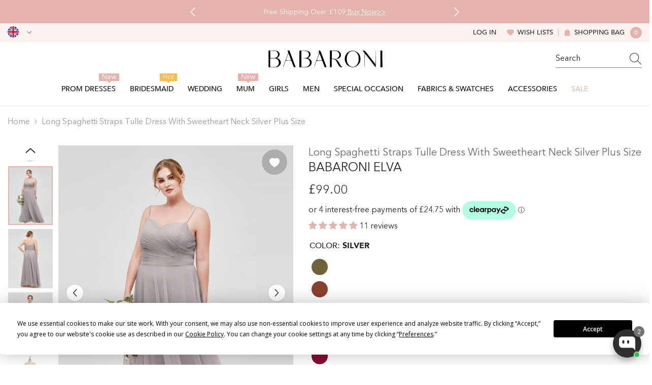

--- FILE ---
content_type: text/html; charset=utf-8
request_url: https://babaroni.co.uk/products/long-spaghetti-straps-tulle-dress-with-sweetheart-neck-silver-plus-size?variant=44930175598889&section_id=template--24046217298217__main
body_size: 24197
content:
<div id="shopify-section-template--24046217298217__main" class="shopify-section"><link href="//babaroni.co.uk/cdn/shop/t/19/assets/component-product.css?v=1031655919914260501751618546" rel="stylesheet" type="text/css" media="all" />
<link href="//babaroni.co.uk/cdn/shop/t/19/assets/component-review.css?v=109494486266837012711741073029" rel="stylesheet" type="text/css" media="all" />
<link href="//babaroni.co.uk/cdn/shop/t/19/assets/component-price.css?v=139205013722916111901741073022" rel="stylesheet" type="text/css" media="all" />
<link href="//babaroni.co.uk/cdn/shop/t/19/assets/component-badge.css?v=101899291450337937701741072991" rel="stylesheet" type="text/css" media="all" />
<link href="//babaroni.co.uk/cdn/shop/t/19/assets/component-rte.css?v=74468535300400368301741073030" rel="stylesheet" type="text/css" media="all" />
<link href="//babaroni.co.uk/cdn/shop/t/19/assets/component-share.css?v=157011081659898136421741073032" rel="stylesheet" type="text/css" media="all" />
<link href="//babaroni.co.uk/cdn/shop/t/19/assets/component-tab.css?v=103415549474190435461741073036" rel="stylesheet" type="text/css" media="all" />
<link href="//babaroni.co.uk/cdn/shop/t/19/assets/component-product-form.css?v=92994104542734513491741077078" rel="stylesheet" type="text/css" media="all" />
<link href="//babaroni.co.uk/cdn/shop/t/19/assets/component-grid.css?v=14116691739327510611741073007" rel="stylesheet" type="text/css" media="all" />

<style type="text/css">
  #ProductSection-template--24046217298217__main .productView-thumbnail .productView-thumbnail-link:after {
      padding-bottom: 133.33333333333334%;
  }

  #ProductSection-template--24046217298217__main .cursor-wrapper .counter {
      color: #191919;
  }

  #ProductSection-template--24046217298217__main .cursor-wrapper .counter #count-image:before {
      background-color: #191919;
  }

  #ProductSection-template--24046217298217__main .custom-cursor__inner .arrow:before,
  #ProductSection-template--24046217298217__main .custom-cursor__inner .arrow:after {
      background-color: #000000;
  }

  #ProductSection-template--24046217298217__main .tabs-contents .toggleLink,
  #ProductSection-template--24046217298217__main .tabs .tab .tab-title {
      font-size: 16px;
      font-weight: 500;
      text-transform: none;
      padding-top: 15px;
      padding-bottom: 15px;
  }

  

  

  @media (max-width: 550px) {
      #ProductSection-template--24046217298217__main .tabs-contents .toggleLink,
      #ProductSection-template--24046217298217__main .tabs .tab .tab-title {
          font-size: 14px;
      }
  }

  @media (max-width: 767px) {
      #ProductSection-template--24046217298217__main {
          padding-top: 0px;
          padding-bottom: 0px;
      }
  }

  @media (min-width: 1025px) {
      
  }

  @media (min-width: 768px) and (max-width: 1199px) {
      #ProductSection-template--24046217298217__main {
          padding-top: 0px;
          padding-bottom: 0px;
      }
  }

  @media (min-width: 1200px) {
      #ProductSection-template--24046217298217__main {
          padding-top: 0px;
          padding-bottom: 0px;
      }
  }
</style>
<script>
    window.product_inven_array_8244395344169 = {
        
            '44930175598889': '99999',
        
            '44930175631657': '99999',
        
            '44930175664425': '99999',
        
            '44930175697193': '99999',
        
            '44930175729961': '99999',
        
            '44930175762729': '99999',
        
            '44930175828265': '99999',
        
    };
  
    window.selling_array_8244395344169 = {
        
            '44930175598889': 'deny',
        
            '44930175631657': 'deny',
        
            '44930175664425': 'deny',
        
            '44930175697193': 'deny',
        
            '44930175729961': 'deny',
        
            '44930175762729': 'deny',
        
            '44930175828265': 'deny',
        
    };
  
    window.subtotal = {
        show: false,
        style: 1,
        text: `Add To Cart - [value]`
    };

    
      window.variant_image_group = 'false';
    
</script><link rel="stylesheet" href="//babaroni.co.uk/cdn/shop/t/19/assets/component-fancybox.css?v=159959859525688513561741073005" media="print" onload="this.media='all'">
  <noscript><link href="//babaroni.co.uk/cdn/shop/t/19/assets/component-fancybox.css?v=159959859525688513561741073005" rel="stylesheet" type="text/css" media="all" /></noscript><!-- Afterpay InitializationScript -->
<script src="https://js.afterpay.com/afterpay-1.x.js" defer onload="initializeAfterpay()"></script>
<div
  class="product-details product-left-thumbs"
  data-section-id="template--24046217298217__main"
  data-section-type="product"
  id="ProductSection-template--24046217298217__main"
  data-has-combo="false"
  data-image-opo
>
  
<div
      class="productView-moreItem moreItem-breadcrumb small-hide "
      style="
        --spacing-top: 10px;
        --spacing-bottom: 20px;
        --spacing-top-mb: 0px;
        --spacing-bottom-mb: 0px;
        --breadcrumb-bg:;
        --breadcrumb-mb-bg: #f6f6f6;
      "
    >
      
        <div class="breadcrumb-bg">
      
      <div class="container">
        

<link href="//babaroni.co.uk/cdn/shop/t/19/assets/component-breadcrumb.css?v=27908482502108923081741072993" rel="stylesheet" type="text/css" media="all" />
<breadcrumb-component class="breadcrumb-container style--line_clamp_1">
        <nav class="breadcrumb breadcrumb-left" role="navigation" aria-label="breadcrumbs">
        <a class="link home-link" href="/">Home</a><span class="separate" aria-hidden="true"><svg xmlns="http://www.w3.org/2000/svg" viewBox="0 0 24 24"><path d="M 7.75 1.34375 L 6.25 2.65625 L 14.65625 12 L 6.25 21.34375 L 7.75 22.65625 L 16.75 12.65625 L 17.34375 12 L 16.75 11.34375 Z"></path></svg></span>
                <span>Long Spaghetti Straps Tulle Dress with Sweetheart Neck Silver Plus Size</span><span class="observe-element" style="width: 1px; height: 1px; background: transparent; display: inline-block; flex-shrink: 0;"></span>
        </nav>
    </breadcrumb-component>
    <script type="text/javascript">
        if (typeof breadcrumbComponentDeclare == 'undefiend') {
            class BreadcrumbComponent extends HTMLElement {
                constructor() {
                    super();
                }

                connectedCallback() {
                    this.firstLink = this.querySelector('.link.home-link')
                    this.lastLink = this.querySelector('.observe-element')
                    this.classList.add('initialized');
                    this.initObservers();
                }

                static createHandler(position = 'first', breadcrumb = null) {
                    const handler = (entries, observer) => {
                        entries.forEach(entry => {
                            if (breadcrumb == null) return observer.disconnect();
                            if (entry.isIntersecting ) {
                                breadcrumb.classList.add(`disable-${position}`);
                            } else {
                                breadcrumb.classList.remove(`disable-${position}`);
                            }
                        })
                    }
                    return handler;
                }

                initObservers() {
                    const scrollToFirstHandler = BreadcrumbComponent.createHandler('first', this);
                    const scrollToLastHandler = BreadcrumbComponent.createHandler('last', this);
                    
                    this.scrollToFirstObserver = new IntersectionObserver(scrollToFirstHandler, { threshold: 1 });
                    this.scrollToLastObserver = new IntersectionObserver(scrollToLastHandler, { threshold: 0.6 });

                    this.scrollToFirstObserver.observe(this.firstLink);
                    this.scrollToLastObserver.observe(this.lastLink);
                }
            }   

            window.addEventListener('load', () => {
                customElements.define('breadcrumb-component', BreadcrumbComponent);
            })

            var breadcrumbComponentDeclare = BreadcrumbComponent;
        }
    </script>
      </div>
      
        </div>
      
    </div>
  
  <div class="productView-container container">
    <div
      class="productView halo-productView layout-1 positionMainImage--left productView-sticky"
      data-product-handle="long-spaghetti-straps-tulle-dress-with-sweetheart-neck-silver-plus-size"
    ><div class="productView-top" style="--aspect-ratio: 133.33333333333334%;"><div
  class="halo-productView-left productView-images clearfix"
  data-image-gallery
><div class="productView-images-wrapper" data-video-thumbnail>
    <div class="productView-image-wrapper"><div class="productView-wishlist clearfix">
          <a data-wishlist href="#" data-wishlist-handle="long-spaghetti-straps-tulle-dress-with-sweetheart-neck-silver-plus-size" data-product-id="8244395344169"
            ><span class="visually-hidden">Add to wishlist</span><svg t="1698125166475"  class="icon icon-wishlist" aria-hidden="true" focusable="false" role="presentation" viewBox="0 0 1024 1024" version="1.1" xmlns="http://www.w3.org/2000/svg" p-id="19561"><path d="M923 283.6c-13.4-31.1-32.6-58.9-56.9-82.8-24.3-23.8-52.5-42.4-84-55.5-32.5-13.5-66.9-20.3-102.4-20.3-49.3 0-97.4 13.5-139.2 39-10 6.1-19.5 12.8-28.5 20.1-9-7.3-18.5-14-28.5-20.1-41.8-25.5-89.9-39-139.2-39-35.5 0-69.9 6.8-102.4 20.3-31.4 13-59.7 31.7-84 55.5-24.4 23.9-43.5 51.7-56.9 82.8-13.9 32.3-21 66.6-21 101.9 0 33.3 6.8 68 20.3 103.3 11.3 29.5 27.5 60.1 48.2 91 32.8 48.9 77.9 99.9 133.9 151.6 92.8 85.7 184.7 144.9 188.6 147.3l23.7 15.2c10.5 6.7 24 6.7 34.5 0l23.7-15.2c3.9-2.5 95.7-61.6 188.6-147.3 56-51.7 101.1-102.7 133.9-151.6 20.7-30.9 37-61.5 48.2-91 13.5-35.3 20.3-70 20.3-103.3 0.1-35.3-7-69.6-20.9-101.9z" p-id="19562"></path></svg></a>
        </div><div
        class="productView-nav style-1 image-fit-unset"
        data-image-gallery-main
        data-arrows-desk="true"
        data-arrows-mobi="true"
        data-counter-mobi="true"
        data-media-count="6"
      ><div
                class="productView-image productView-image-adapt fit-unset"
                data-index="1"
                data-media-id="template--24046217298217__main-33364806435113"
              >
                <div
                  class="productView-img-container product-single__media ba_media_card"
                  data-media-id="33364806435113"
                  
                >
                  <div
                    class="media ba_media"
                    
                    
                      data-fancybox="images" href="//babaroni.co.uk/cdn/shop/products/Elva-Silver-9_1.jpg?v=1682597344"
                    
                  >
                    <img
                      id="product-featured-image-33364806435113"
                      data-srcset="//babaroni.co.uk/cdn/shop/products/Elva-Silver-9_1.jpg?v=1682597344&width=245 245w,//babaroni.co.uk/cdn/shop/products/Elva-Silver-9_1.jpg?v=1682597344&width=360 360w,//babaroni.co.uk/cdn/shop/products/Elva-Silver-9_1.jpg?v=1682597344&width=470 470w,//babaroni.co.uk/cdn/shop/products/Elva-Silver-9_1.jpg?v=1682597344&width=533 533w,//babaroni.co.uk/cdn/shop/products/Elva-Silver-9_1.jpg?v=1682597344&width=640 640w,//babaroni.co.uk/cdn/shop/products/Elva-Silver-9_1.jpg?v=1682597344&width=720 720w,//babaroni.co.uk/cdn/shop/products/Elva-Silver-9_1.jpg?v=1682597344&width=870 870w,//babaroni.co.uk/cdn/shop/products/Elva-Silver-9_1.jpg?v=1682597344&width=935 935w,//babaroni.co.uk/cdn/shop/products/Elva-Silver-9_1.jpg?v=1682597344&width=1066 1066w,//babaroni.co.uk/cdn/shop/products/Elva-Silver-9_1.jpg?v=1682597344"
 sizes="(min-width:
1800px) 697px, (min-width: 768px) 50vw, 100vw" alt="Silver" size="1200"
loading="lazy" class="motion-reduce lazyload"

                      title="Silver"
                      data-main-image
                    >
                    <span class="data-lazy-loading"></span>
                  </div>
                </div>
              </div><div
                class="productView-image productView-image-adapt fit-unset"
                data-index="2"
                data-media-id="template--24046217298217__main-33364806467881"
              >
                <div
                  class="productView-img-container product-single__media ba_media_card"
                  data-media-id="33364806467881"
                  
                >
                  <div
                    class="media ba_media"
                    
                    
                      data-fancybox="images" href="//babaroni.co.uk/cdn/shop/products/Elva-Silver-10_1.jpg?v=1682597344"
                    
                  >
                    <img
                      id="product-featured-image-33364806467881"
                      data-srcset="//babaroni.co.uk/cdn/shop/products/Elva-Silver-10_1.jpg?v=1682597344&width=245 245w,//babaroni.co.uk/cdn/shop/products/Elva-Silver-10_1.jpg?v=1682597344&width=360 360w,//babaroni.co.uk/cdn/shop/products/Elva-Silver-10_1.jpg?v=1682597344&width=470 470w,//babaroni.co.uk/cdn/shop/products/Elva-Silver-10_1.jpg?v=1682597344&width=533 533w,//babaroni.co.uk/cdn/shop/products/Elva-Silver-10_1.jpg?v=1682597344&width=640 640w,//babaroni.co.uk/cdn/shop/products/Elva-Silver-10_1.jpg?v=1682597344&width=720 720w,//babaroni.co.uk/cdn/shop/products/Elva-Silver-10_1.jpg?v=1682597344&width=870 870w,//babaroni.co.uk/cdn/shop/products/Elva-Silver-10_1.jpg?v=1682597344&width=935 935w,//babaroni.co.uk/cdn/shop/products/Elva-Silver-10_1.jpg?v=1682597344&width=1066 1066w,//babaroni.co.uk/cdn/shop/products/Elva-Silver-10_1.jpg?v=1682597344"
 sizes="(min-width:
1800px) 697px, (min-width: 768px) 50vw, 100vw" alt="Silver" size="1200"
loading="lazy" class="motion-reduce lazyload"

                      title="Silver"
                      data-main-image
                    >
                    <span class="data-lazy-loading"></span>
                  </div>
                </div>
              </div><div
                class="productView-image productView-image-adapt fit-unset"
                data-index="3"
                data-media-id="template--24046217298217__main-33364806500649"
              >
                <div
                  class="productView-img-container product-single__media ba_media_card"
                  data-media-id="33364806500649"
                  
                >
                  <div
                    class="media ba_media"
                    
                    
                      data-fancybox="images" href="//babaroni.co.uk/cdn/shop/products/Elva-Silver-11_1.jpg?v=1682597344"
                    
                  >
                    <img
                      id="product-featured-image-33364806500649"
                      data-srcset="//babaroni.co.uk/cdn/shop/products/Elva-Silver-11_1.jpg?v=1682597344&width=245 245w,//babaroni.co.uk/cdn/shop/products/Elva-Silver-11_1.jpg?v=1682597344&width=360 360w,//babaroni.co.uk/cdn/shop/products/Elva-Silver-11_1.jpg?v=1682597344&width=470 470w,//babaroni.co.uk/cdn/shop/products/Elva-Silver-11_1.jpg?v=1682597344&width=533 533w,//babaroni.co.uk/cdn/shop/products/Elva-Silver-11_1.jpg?v=1682597344&width=640 640w,//babaroni.co.uk/cdn/shop/products/Elva-Silver-11_1.jpg?v=1682597344&width=720 720w,//babaroni.co.uk/cdn/shop/products/Elva-Silver-11_1.jpg?v=1682597344&width=870 870w,//babaroni.co.uk/cdn/shop/products/Elva-Silver-11_1.jpg?v=1682597344&width=935 935w,//babaroni.co.uk/cdn/shop/products/Elva-Silver-11_1.jpg?v=1682597344&width=1066 1066w,//babaroni.co.uk/cdn/shop/products/Elva-Silver-11_1.jpg?v=1682597344"
 sizes="(min-width:
1800px) 697px, (min-width: 768px) 50vw, 100vw" alt="Silver" size="1200"
loading="lazy" class="motion-reduce lazyload"

                      title="Silver"
                      data-main-image
                    >
                    <span class="data-lazy-loading"></span>
                  </div>
                </div>
              </div><div
                class="productView-image productView-image-adapt fit-unset"
                data-index="4"
                data-media-id="template--24046217298217__main-33364806533417"
              >
                <div
                  class="productView-img-container product-single__media ba_media_card"
                  data-media-id="33364806533417"
                  
                >
                  <div
                    class="media ba_media"
                    
                    
                      data-fancybox="images" href="//babaroni.co.uk/cdn/shop/products/Elva-Silver-4_2.jpg?v=1682597344"
                    
                  >
                    <img
                      id="product-featured-image-33364806533417"
                      data-srcset="//babaroni.co.uk/cdn/shop/products/Elva-Silver-4_2.jpg?v=1682597344&width=245 245w,//babaroni.co.uk/cdn/shop/products/Elva-Silver-4_2.jpg?v=1682597344&width=360 360w,//babaroni.co.uk/cdn/shop/products/Elva-Silver-4_2.jpg?v=1682597344&width=470 470w,//babaroni.co.uk/cdn/shop/products/Elva-Silver-4_2.jpg?v=1682597344&width=533 533w,//babaroni.co.uk/cdn/shop/products/Elva-Silver-4_2.jpg?v=1682597344&width=640 640w,//babaroni.co.uk/cdn/shop/products/Elva-Silver-4_2.jpg?v=1682597344&width=720 720w,//babaroni.co.uk/cdn/shop/products/Elva-Silver-4_2.jpg?v=1682597344&width=870 870w,//babaroni.co.uk/cdn/shop/products/Elva-Silver-4_2.jpg?v=1682597344&width=935 935w,//babaroni.co.uk/cdn/shop/products/Elva-Silver-4_2.jpg?v=1682597344&width=1066 1066w,//babaroni.co.uk/cdn/shop/products/Elva-Silver-4_2.jpg?v=1682597344"
 sizes="(min-width:
1800px) 697px, (min-width: 768px) 50vw, 100vw" alt="Silver" size="1200"
loading="lazy" class="motion-reduce lazyload"

                      title="Silver"
                      data-main-image
                    >
                    <span class="data-lazy-loading"></span>
                  </div>
                </div>
              </div><div
                class="productView-image productView-image-adapt fit-unset"
                data-index="5"
                data-media-id="template--24046217298217__main-33364806566185"
              >
                <div
                  class="productView-img-container product-single__media ba_media_card"
                  data-media-id="33364806566185"
                  
                >
                  <div
                    class="media ba_media"
                    
                    
                      data-fancybox="images" href="//babaroni.co.uk/cdn/shop/products/Elva-Silver-5_2.jpg?v=1682597344"
                    
                  >
                    <img
                      id="product-featured-image-33364806566185"
                      data-srcset="//babaroni.co.uk/cdn/shop/products/Elva-Silver-5_2.jpg?v=1682597344&width=245 245w,//babaroni.co.uk/cdn/shop/products/Elva-Silver-5_2.jpg?v=1682597344&width=360 360w,//babaroni.co.uk/cdn/shop/products/Elva-Silver-5_2.jpg?v=1682597344&width=470 470w,//babaroni.co.uk/cdn/shop/products/Elva-Silver-5_2.jpg?v=1682597344&width=533 533w,//babaroni.co.uk/cdn/shop/products/Elva-Silver-5_2.jpg?v=1682597344&width=640 640w,//babaroni.co.uk/cdn/shop/products/Elva-Silver-5_2.jpg?v=1682597344&width=720 720w,//babaroni.co.uk/cdn/shop/products/Elva-Silver-5_2.jpg?v=1682597344&width=870 870w,//babaroni.co.uk/cdn/shop/products/Elva-Silver-5_2.jpg?v=1682597344&width=935 935w,//babaroni.co.uk/cdn/shop/products/Elva-Silver-5_2.jpg?v=1682597344&width=1066 1066w,//babaroni.co.uk/cdn/shop/products/Elva-Silver-5_2.jpg?v=1682597344"
 sizes="(min-width:
1800px) 697px, (min-width: 768px) 50vw, 100vw" alt="Silver" size="1200"
loading="lazy" class="motion-reduce lazyload"

                      title="Silver"
                      data-main-image
                    >
                    <span class="data-lazy-loading"></span>
                  </div>
                </div>
              </div><div
                class="productView-image productView-image-adapt fit-unset"
                data-index="6"
                data-media-id="template--24046217298217__main-33364806598953"
              >
                <div
                  class="productView-img-container product-single__media ba_media_card"
                  data-media-id="33364806598953"
                  
                >
                  <div
                    class="media ba_media"
                    
                    
                      data-fancybox="images" href="//babaroni.co.uk/cdn/shop/products/Elva-Silver-6_2.jpg?v=1682597344"
                    
                  >
                    <img
                      id="product-featured-image-33364806598953"
                      data-srcset="//babaroni.co.uk/cdn/shop/products/Elva-Silver-6_2.jpg?v=1682597344&width=245 245w,//babaroni.co.uk/cdn/shop/products/Elva-Silver-6_2.jpg?v=1682597344&width=360 360w,//babaroni.co.uk/cdn/shop/products/Elva-Silver-6_2.jpg?v=1682597344&width=470 470w,//babaroni.co.uk/cdn/shop/products/Elva-Silver-6_2.jpg?v=1682597344&width=533 533w,//babaroni.co.uk/cdn/shop/products/Elva-Silver-6_2.jpg?v=1682597344&width=640 640w,//babaroni.co.uk/cdn/shop/products/Elva-Silver-6_2.jpg?v=1682597344&width=720 720w,//babaroni.co.uk/cdn/shop/products/Elva-Silver-6_2.jpg?v=1682597344&width=870 870w,//babaroni.co.uk/cdn/shop/products/Elva-Silver-6_2.jpg?v=1682597344&width=935 935w,//babaroni.co.uk/cdn/shop/products/Elva-Silver-6_2.jpg?v=1682597344&width=1066 1066w,//babaroni.co.uk/cdn/shop/products/Elva-Silver-6_2.jpg?v=1682597344"
 sizes="(min-width:
1800px) 697px, (min-width: 768px) 50vw, 100vw" alt="Silver" size="1200"
loading="lazy" class="motion-reduce lazyload"

                      title="Silver"
                      data-main-image
                    >
                    <span class="data-lazy-loading"></span>
                  </div>
                </div>
              </div></div></div><div class="productView-thumbnail-wrapper is-hidden-mobile">
        <div class="productView-for clearfix" data-max-thumbnail-to-show="6"><div
                  class="productView-thumbnail"
                  data-media-id="template--24046217298217__main-33364806435113"
                >
                  <a
                    class="ba-media half-bg productView-thumbnail-link"
                    href="javascript:void(0)"
                    data-image="//babaroni.co.uk/cdn/shop/products/Elva-Silver-9_1_large.jpg?v=1682597344"
                    style="--ratio-percent: 0.75%"
                  >
                    <img
                      class="lazyload"
                      data-src="//babaroni.co.uk/cdn/shop/products/Elva-Silver-9_1_medium.jpg?v=1682597344"
                      alt="Silver"
                      title="Silver"
                      loading="lazy"
                    >
                  </a>
                </div><div
                  class="productView-thumbnail"
                  data-media-id="template--24046217298217__main-33364806467881"
                >
                  <a
                    class="ba-media half-bg productView-thumbnail-link"
                    href="javascript:void(0)"
                    data-image="//babaroni.co.uk/cdn/shop/products/Elva-Silver-10_1_large.jpg?v=1682597344"
                    style="--ratio-percent: 0.75%"
                  >
                    <img
                      class="lazyload"
                      data-src="//babaroni.co.uk/cdn/shop/products/Elva-Silver-10_1_medium.jpg?v=1682597344"
                      alt="Silver"
                      title="Silver"
                      loading="lazy"
                    >
                  </a>
                </div><div
                  class="productView-thumbnail"
                  data-media-id="template--24046217298217__main-33364806500649"
                >
                  <a
                    class="ba-media half-bg productView-thumbnail-link"
                    href="javascript:void(0)"
                    data-image="//babaroni.co.uk/cdn/shop/products/Elva-Silver-11_1_large.jpg?v=1682597344"
                    style="--ratio-percent: 0.75%"
                  >
                    <img
                      class="lazyload"
                      data-src="//babaroni.co.uk/cdn/shop/products/Elva-Silver-11_1_medium.jpg?v=1682597344"
                      alt="Silver"
                      title="Silver"
                      loading="lazy"
                    >
                  </a>
                </div><div
                  class="productView-thumbnail"
                  data-media-id="template--24046217298217__main-33364806533417"
                >
                  <a
                    class="ba-media half-bg productView-thumbnail-link"
                    href="javascript:void(0)"
                    data-image="//babaroni.co.uk/cdn/shop/products/Elva-Silver-4_2_large.jpg?v=1682597344"
                    style="--ratio-percent: 0.75%"
                  >
                    <img
                      class="lazyload"
                      data-src="//babaroni.co.uk/cdn/shop/products/Elva-Silver-4_2_medium.jpg?v=1682597344"
                      alt="Silver"
                      title="Silver"
                      loading="lazy"
                    >
                  </a>
                </div><div
                  class="productView-thumbnail"
                  data-media-id="template--24046217298217__main-33364806566185"
                >
                  <a
                    class="ba-media half-bg productView-thumbnail-link"
                    href="javascript:void(0)"
                    data-image="//babaroni.co.uk/cdn/shop/products/Elva-Silver-5_2_large.jpg?v=1682597344"
                    style="--ratio-percent: 0.75%"
                  >
                    <img
                      class="lazyload"
                      data-src="//babaroni.co.uk/cdn/shop/products/Elva-Silver-5_2_medium.jpg?v=1682597344"
                      alt="Silver"
                      title="Silver"
                      loading="lazy"
                    >
                  </a>
                </div><div
                  class="productView-thumbnail"
                  data-media-id="template--24046217298217__main-33364806598953"
                >
                  <a
                    class="ba-media half-bg productView-thumbnail-link"
                    href="javascript:void(0)"
                    data-image="//babaroni.co.uk/cdn/shop/products/Elva-Silver-6_2_large.jpg?v=1682597344"
                    style="--ratio-percent: 0.75%"
                  >
                    <img
                      class="lazyload"
                      data-src="//babaroni.co.uk/cdn/shop/products/Elva-Silver-6_2_medium.jpg?v=1682597344"
                      alt="Silver"
                      title="Silver"
                      loading="lazy"
                    >
                  </a>
                </div></div>
      </div></div>
  <div
    class="productView-moreItem center small-hide"
    style="
      --spacing-top: 15px;
      --spacing-bottom: 15px
    "
  >
    <div class="share-button halo-socialShare productView-share style-1"><div class="share_toolbox clearfix"><ul class="social-share"><li class="social-share__item"><a class="facebook" href="https://www.facebook.com/sharer/sharer.php?u=https://babaroni.co.uk/products/long-spaghetti-straps-tulle-dress-with-sweetheart-neck-silver-plus-size" title='Facebook' data-no-instant rel="noopener noreferrer nofollow" target="_blank"><svg aria-hidden="true" focusable="false" role="presentation" xmlns="http://www.w3.org/2000/svg" viewBox="0 0 320 512" class="icon icon-facebook"><path d="M279.14 288l14.22-92.66h-88.91v-60.13c0-25.35 12.42-50.06 52.24-50.06h40.42V6.26S260.43 0 225.36 0c-73.22 0-121.08 44.38-121.08 124.72v70.62H22.89V288h81.39v224h100.17V288z"></path></svg></a></li><li class="social-share__item"><a class="twitter" href="http://twitter.com/share?text=Long%20Spaghetti%20Straps%20Tulle%20Dress%20with%20Sweetheart%20Neck%20Silver%20Plus%20Size&amp;url=https://babaroni.co.uk/products/long-spaghetti-straps-tulle-dress-with-sweetheart-neck-silver-plus-size" title='Twitter' data-no-instant rel="noopener noreferrer nofollow" target="_blank"><svg aria-hidden="true" focusable="false" role="presentation" class="icon icon-twitter" viewBox="0 0 18 15"><path d="M17.64 2.6a7.33 7.33 0 01-1.75 1.82c0 .05 0 .13.02.23l.02.23a9.97 9.97 0 01-1.69 5.54c-.57.85-1.24 1.62-2.02 2.28a9.09 9.09 0 01-2.82 1.6 10.23 10.23 0 01-8.9-.98c.34.02.61.04.83.04 1.64 0 3.1-.5 4.38-1.5a3.6 3.6 0 01-3.3-2.45A2.91 2.91 0 004 9.35a3.47 3.47 0 01-2.02-1.21 3.37 3.37 0 01-.8-2.22v-.03c.46.24.98.37 1.58.4a3.45 3.45 0 01-1.54-2.9c0-.61.14-1.2.45-1.79a9.68 9.68 0 003.2 2.6 10 10 0 004.08 1.07 3 3 0 01-.13-.8c0-.97.34-1.8 1.03-2.48A3.45 3.45 0 0112.4.96a3.49 3.49 0 012.54 1.1c.8-.15 1.54-.44 2.23-.85a3.4 3.4 0 01-1.54 1.94c.74-.1 1.4-.28 2.01-.54z"></svg>
</a></li><li class="social-share__item"><a class="pinterest" href="http://pinterest.com/pin/create/button/?url=https://babaroni.co.uk/products/long-spaghetti-straps-tulle-dress-with-sweetheart-neck-silver-plus-size&amp;media=http://babaroni.co.uk/cdn/shop/products/Elva-Silver-9_1.jpg?crop=center&height=1024&v=1682597344&width=1024&amp;description=Long%20Spaghetti%20Straps%20Tulle%20Dress%20with%20Sweetheart%20Neck%20Silver%20Plus%20Size" title='Pinterest' data-no-instant rel="noopener noreferrer nofollow" target="_blank"><svg aria-hidden="true" focusable="false" role="presentation" class="icon icon-pinterest" viewBox="0 0 17 18"><path d="M8.48.58a8.42 8.42 0 015.9 2.45 8.42 8.42 0 011.33 10.08 8.28 8.28 0 01-7.23 4.16 8.5 8.5 0 01-2.37-.32c.42-.68.7-1.29.85-1.8l.59-2.29c.14.28.41.52.8.73.4.2.8.31 1.24.31.87 0 1.65-.25 2.34-.75a4.87 4.87 0 001.6-2.05 7.3 7.3 0 00.56-2.93c0-1.3-.5-2.41-1.49-3.36a5.27 5.27 0 00-3.8-1.43c-.93 0-1.8.16-2.58.48A5.23 5.23 0 002.85 8.6c0 .75.14 1.41.43 1.98.28.56.7.96 1.27 1.2.1.04.19.04.26 0 .07-.03.12-.1.15-.2l.18-.68c.05-.15.02-.3-.11-.45a2.35 2.35 0 01-.57-1.63A3.96 3.96 0 018.6 4.8c1.09 0 1.94.3 2.54.89.61.6.92 1.37.92 2.32 0 .8-.11 1.54-.33 2.21a3.97 3.97 0 01-.93 1.62c-.4.4-.87.6-1.4.6-.43 0-.78-.15-1.06-.47-.27-.32-.36-.7-.26-1.13a111.14 111.14 0 01.47-1.6l.18-.73c.06-.26.09-.47.09-.65 0-.36-.1-.66-.28-.89-.2-.23-.47-.35-.83-.35-.45 0-.83.2-1.13.62-.3.41-.46.93-.46 1.56a4.1 4.1 0 00.18 1.15l.06.15c-.6 2.58-.95 4.1-1.08 4.54-.12.55-.16 1.2-.13 1.94a8.4 8.4 0 01-5-7.65c0-2.3.81-4.28 2.44-5.9A8.04 8.04 0 018.48.57z"></svg>
</a></li><li class="social-share__item"><a class="tumblr" href="//tumblr.com/widgets/share/tool?canonicalUrl=https://babaroni.co.uk/products/long-spaghetti-straps-tulle-dress-with-sweetheart-neck-silver-plus-size" title='Tumblr' data-no-instant rel="noopener noreferrer nofollow" data-content="http://babaroni.co.uk/cdn/shop/products/Elva-Silver-9_1.jpg?crop=center&height=1024&v=1682597344&width=1024" target="_blank"><svg aria-hidden="true" focusable="false" role="presentation" class="icon icon-tumblr" viewBox="0 0 91 161"><path fill-rule="evenodd" d="M64 160.3c-24 0-42-12.3-42-41.8V71.3H.3V45.7c24-6.2 34-26.9 35.2-44.7h24.9v40.5h29v29.8h-29v41.1c0 12.3 6.2 16.6 16.1 16.6h14v31.3H64"></svg>
</a></li><li class="social-share__item"><a class="telegram" href="https://telegram.me/share/url?url=https://babaroni.co.uk/products/long-spaghetti-straps-tulle-dress-with-sweetheart-neck-silver-plus-size" title='Telegram' data-no-instant rel="nofollow" target="_blank"><svg class="icon icon-telegram" role="presentation" viewBox="0 0 496 512"><path d="M248,8C111.033,8,0,119.033,0,256S111.033,504,248,504,496,392.967,496,256,384.967,8,248,8ZM362.952,176.66c-3.732,39.215-19.881,134.378-28.1,178.3-3.476,18.584-10.322,24.816-16.948,25.425-14.4,1.326-25.338-9.517-39.287-18.661-21.827-14.308-34.158-23.215-55.346-37.177-24.485-16.135-8.612-25,5.342-39.5,3.652-3.793,67.107-61.51,68.335-66.746.153-.655.3-3.1-1.154-4.384s-3.59-.849-5.135-.5q-3.283.746-104.608,69.142-14.845,10.194-26.894,9.934c-8.855-.191-25.888-5.006-38.551-9.123-15.531-5.048-27.875-7.717-26.8-16.291q.84-6.7,18.45-13.7,108.446-47.248,144.628-62.3c68.872-28.647,83.183-33.623,92.511-33.789,2.052-.034,6.639.474,9.61,2.885a10.452,10.452,0,0,1,3.53,6.716A43.765,43.765,0,0,1,362.952,176.66Z"></path></svg></a></li><li class="social-share__item"><a class="email" href="mailto:?subject=Long%20Spaghetti%20Straps%20Tulle%20Dress%20with%20Sweetheart%20Neck%20Silver%20Plus%20Size&amp;body=https://babaroni.co.uk/products/long-spaghetti-straps-tulle-dress-with-sweetheart-neck-silver-plus-size" title='Email' data-no-instant rel="noopener noreferrer nofollow" target="_blank"><svg xmlns="http://www.w3.org/2000/svg" viewBox="0 0 24 24" aria-hidden="true" focusable="false" role="presentation" class="icon icon-mail"><path d="M 1 3 L 1 5 L 1 18 L 3 18 L 3 5 L 19 5 L 19 3 L 3 3 L 1 3 z M 5 7 L 5 7.1777344 L 14 12.875 L 23 7.125 L 23 7 L 5 7 z M 23 9.2832031 L 14 15 L 5 9.4160156 L 5 21 L 14 21 L 14 17 L 17 17 L 17 14 L 23 14 L 23 9.2832031 z M 19 16 L 19 19 L 16 19 L 16 21 L 19 21 L 19 24 L 21 24 L 21 21 L 24 21 L 24 19 L 21 19 L 21 16 L 19 16 z"/></svg></a></li></ul></div></div>
  </div>
</div>
<div class="halo-productView-right productView-details clearfix">
          <div class="productView-product clearfix"><div
                    class="productView-moreItem product_title"
                    style="
                      --spacing-top: 0px;
                      --spacing-bottom: 0px
                    "
                  >
                    <h1
  class="productView-title"
  style="--color-title: #666666;--fontsize-text: 20px;--fontsize-mb-text: 14px;"
><span>Long Spaghetti Straps Tulle Dress with Sweetheart Neck Silver Plus Size</span>
</h1>

                  </div><div
                      class="productView-moreItem product_subtitle"
                      style="
                        --spacing-top: 0px;
                        --spacing-bottom: 15px
                      "
                    >
                      <div class="halo-share-3">
    <h2
      class="productView-subtitle"
      style="--color-title: #232323;--fontsize-text: 24px;--fontsize-mb-text: 20px;"
    >
      <span>Babaroni Elva</span>
    </h2>
    <share-button class="share-button halo-socialShare productView-share style-3"><div class="share-content">
            <button class="share-button__button button"><svg
  t="1699102133109"
  class="icon"
  viewBox="0 0 1024 1024"
  version="1.1"
  xmlns="http://www.w3.org/2000/svg"
  p-id="4203"
>
  <path d="M874.666667 544c-17.066667 0-32 14.933333-32 32v256c0 6.4-4.266667 10.666667-10.666667 10.666667H192c-6.4 0-10.666667-4.266667-10.666667-10.666667V192c0-6.4 4.266667-10.666667 10.666667-10.666667h256c17.066667 0 32-14.933333 32-32s-14.933333-32-32-32H192C151.466667 117.333333 117.333333 151.466667 117.333333 192v640c0 40.533333 34.133333 74.666667 74.666667 74.666667h640c40.533333 0 74.666667-34.133333 74.666667-74.666667V576c0-17.066667-14.933333-32-32-32z" fill="currentColor" p-id="4204"></path><path d="M874.666667 117.333333H640c-17.066667 0-32 14.933333-32 32s14.933333 32 32 32h157.866667L509.866667 467.2c-12.8 12.8-12.8 32 0 44.8 6.4 6.4 14.933333 8.533333 23.466666 8.533333s17.066667-2.133333 23.466667-8.533333l285.866667-285.866667V384c0 17.066667 14.933333 32 32 32s32-14.933333 32-32V149.333333c0-17.066667-14.933333-32-32-32z" fill="currentColor" p-id="4205"></path>
</svg>
 <span>Share</span></button>
            <div class="share-button__fallback">
                <div class="share-header">
                    <h2 class="share-title"><span>Share</span></h2>
                    <button type="button" class="share-button__close" aria-label="Close"><svg xmlns="http://www.w3.org/2000/svg" viewBox="0 0 48 48" ><path d="M 38.982422 6.9707031 A 2.0002 2.0002 0 0 0 37.585938 7.5859375 L 24 21.171875 L 10.414062 7.5859375 A 2.0002 2.0002 0 0 0 8.9785156 6.9804688 A 2.0002 2.0002 0 0 0 7.5859375 10.414062 L 21.171875 24 L 7.5859375 37.585938 A 2.0002 2.0002 0 1 0 10.414062 40.414062 L 24 26.828125 L 37.585938 40.414062 A 2.0002 2.0002 0 1 0 40.414062 37.585938 L 26.828125 24 L 40.414062 10.414062 A 2.0002 2.0002 0 0 0 38.982422 6.9707031 z"/></svg><span>Close</span></button>
                </div>
                <div class="wrapper-content">
                    <label class="form-label">Copy link</label>
                    <div class="share-group">
                        <div class="form-field">
                            <input type="text" class="field__input" id="url" value="https://babaroni.co.uk/products/long-spaghetti-straps-tulle-dress-with-sweetheart-neck-silver-plus-size" placeholder="Link" data-url="https://babaroni.co.uk/products/long-spaghetti-straps-tulle-dress-with-sweetheart-neck-silver-plus-size" onclick="this.select();" readonly>
                            <label class="field__label hiddenLabels" for="url">Link</label>
                        </div>
                        <button class="button button--primary button-copy"><svg class="icon icon-clipboard" width="11" height="13" fill="none" xmlns="http://www.w3.org/2000/svg" aria-hidden="true" focusable="false"><path fill-rule="evenodd" clip-rule="evenodd" d="M2 1a1 1 0 011-1h7a1 1 0 011 1v9a1 1 0 01-1 1V1H2zM1 2a1 1 0 00-1 1v9a1 1 0 001 1h7a1 1 0 001-1V3a1 1 0 00-1-1H1zm0 10V3h7v9H1z" fill="currentColor"/></svg>
 Copy link</button>
                    </div>
                    <span id="ShareMessage-8244395344169" class="share-button__message hidden" role="status" aria-hidden="true">Link copied to clipboard!</span><div class="share_toolbox clearfix"><label class="form-label">Share</label> <ul class="social-share"><li class="social-share__item"><a class="facebook" href="https://www.facebook.com/sharer/sharer.php?u=https://babaroni.co.uk/products/long-spaghetti-straps-tulle-dress-with-sweetheart-neck-silver-plus-size" title='Facebook' data-no-instant rel="noopener noreferrer nofollow" target="_blank"><svg aria-hidden="true" focusable="false" role="presentation" xmlns="http://www.w3.org/2000/svg" viewBox="0 0 320 512" class="icon icon-facebook"><path d="M279.14 288l14.22-92.66h-88.91v-60.13c0-25.35 12.42-50.06 52.24-50.06h40.42V6.26S260.43 0 225.36 0c-73.22 0-121.08 44.38-121.08 124.72v70.62H22.89V288h81.39v224h100.17V288z"></path></svg></a></li><li class="social-share__item"><a class="twitter" href="http://twitter.com/share?text=Long%20Spaghetti%20Straps%20Tulle%20Dress%20with%20Sweetheart%20Neck%20Silver%20Plus%20Size&amp;url=https://babaroni.co.uk/products/long-spaghetti-straps-tulle-dress-with-sweetheart-neck-silver-plus-size" title='Twitter' data-no-instant rel="noopener noreferrer nofollow" target="_blank"><svg aria-hidden="true" focusable="false" role="presentation" class="icon icon-twitter" viewBox="0 0 18 15"><path d="M17.64 2.6a7.33 7.33 0 01-1.75 1.82c0 .05 0 .13.02.23l.02.23a9.97 9.97 0 01-1.69 5.54c-.57.85-1.24 1.62-2.02 2.28a9.09 9.09 0 01-2.82 1.6 10.23 10.23 0 01-8.9-.98c.34.02.61.04.83.04 1.64 0 3.1-.5 4.38-1.5a3.6 3.6 0 01-3.3-2.45A2.91 2.91 0 004 9.35a3.47 3.47 0 01-2.02-1.21 3.37 3.37 0 01-.8-2.22v-.03c.46.24.98.37 1.58.4a3.45 3.45 0 01-1.54-2.9c0-.61.14-1.2.45-1.79a9.68 9.68 0 003.2 2.6 10 10 0 004.08 1.07 3 3 0 01-.13-.8c0-.97.34-1.8 1.03-2.48A3.45 3.45 0 0112.4.96a3.49 3.49 0 012.54 1.1c.8-.15 1.54-.44 2.23-.85a3.4 3.4 0 01-1.54 1.94c.74-.1 1.4-.28 2.01-.54z"></svg>
</a></li><li class="social-share__item"><a class="pinterest" href="http://pinterest.com/pin/create/button/?url=https://babaroni.co.uk/products/long-spaghetti-straps-tulle-dress-with-sweetheart-neck-silver-plus-size&amp;media=http://babaroni.co.uk/cdn/shop/products/Elva-Silver-9_1.jpg?crop=center&height=1024&v=1682597344&width=1024&amp;description=Long%20Spaghetti%20Straps%20Tulle%20Dress%20with%20Sweetheart%20Neck%20Silver%20Plus%20Size" title='Pinterest' data-no-instant rel="noopener noreferrer nofollow" target="_blank"><svg aria-hidden="true" focusable="false" role="presentation" class="icon icon-pinterest" viewBox="0 0 17 18"><path d="M8.48.58a8.42 8.42 0 015.9 2.45 8.42 8.42 0 011.33 10.08 8.28 8.28 0 01-7.23 4.16 8.5 8.5 0 01-2.37-.32c.42-.68.7-1.29.85-1.8l.59-2.29c.14.28.41.52.8.73.4.2.8.31 1.24.31.87 0 1.65-.25 2.34-.75a4.87 4.87 0 001.6-2.05 7.3 7.3 0 00.56-2.93c0-1.3-.5-2.41-1.49-3.36a5.27 5.27 0 00-3.8-1.43c-.93 0-1.8.16-2.58.48A5.23 5.23 0 002.85 8.6c0 .75.14 1.41.43 1.98.28.56.7.96 1.27 1.2.1.04.19.04.26 0 .07-.03.12-.1.15-.2l.18-.68c.05-.15.02-.3-.11-.45a2.35 2.35 0 01-.57-1.63A3.96 3.96 0 018.6 4.8c1.09 0 1.94.3 2.54.89.61.6.92 1.37.92 2.32 0 .8-.11 1.54-.33 2.21a3.97 3.97 0 01-.93 1.62c-.4.4-.87.6-1.4.6-.43 0-.78-.15-1.06-.47-.27-.32-.36-.7-.26-1.13a111.14 111.14 0 01.47-1.6l.18-.73c.06-.26.09-.47.09-.65 0-.36-.1-.66-.28-.89-.2-.23-.47-.35-.83-.35-.45 0-.83.2-1.13.62-.3.41-.46.93-.46 1.56a4.1 4.1 0 00.18 1.15l.06.15c-.6 2.58-.95 4.1-1.08 4.54-.12.55-.16 1.2-.13 1.94a8.4 8.4 0 01-5-7.65c0-2.3.81-4.28 2.44-5.9A8.04 8.04 0 018.48.57z"></svg>
</a></li><li class="social-share__item"><a class="tumblr" href="//tumblr.com/widgets/share/tool?canonicalUrl=https://babaroni.co.uk/products/long-spaghetti-straps-tulle-dress-with-sweetheart-neck-silver-plus-size" title='Tumblr' data-no-instant rel="noopener noreferrer nofollow" data-content="http://babaroni.co.uk/cdn/shop/products/Elva-Silver-9_1.jpg?crop=center&height=1024&v=1682597344&width=1024" target="_blank"><svg aria-hidden="true" focusable="false" role="presentation" class="icon icon-tumblr" viewBox="0 0 91 161"><path fill-rule="evenodd" d="M64 160.3c-24 0-42-12.3-42-41.8V71.3H.3V45.7c24-6.2 34-26.9 35.2-44.7h24.9v40.5h29v29.8h-29v41.1c0 12.3 6.2 16.6 16.1 16.6h14v31.3H64"></svg>
</a></li><li class="social-share__item"><a class="telegram" href="https://telegram.me/share/url?url=https://babaroni.co.uk/products/long-spaghetti-straps-tulle-dress-with-sweetheart-neck-silver-plus-size" title='Telegram' data-no-instant rel="nofollow" target="_blank"><svg class="icon icon-telegram" role="presentation" viewBox="0 0 496 512"><path d="M248,8C111.033,8,0,119.033,0,256S111.033,504,248,504,496,392.967,496,256,384.967,8,248,8ZM362.952,176.66c-3.732,39.215-19.881,134.378-28.1,178.3-3.476,18.584-10.322,24.816-16.948,25.425-14.4,1.326-25.338-9.517-39.287-18.661-21.827-14.308-34.158-23.215-55.346-37.177-24.485-16.135-8.612-25,5.342-39.5,3.652-3.793,67.107-61.51,68.335-66.746.153-.655.3-3.1-1.154-4.384s-3.59-.849-5.135-.5q-3.283.746-104.608,69.142-14.845,10.194-26.894,9.934c-8.855-.191-25.888-5.006-38.551-9.123-15.531-5.048-27.875-7.717-26.8-16.291q.84-6.7,18.45-13.7,108.446-47.248,144.628-62.3c68.872-28.647,83.183-33.623,92.511-33.789,2.052-.034,6.639.474,9.61,2.885a10.452,10.452,0,0,1,3.53,6.716A43.765,43.765,0,0,1,362.952,176.66Z"></path></svg></a></li><li class="social-share__item"><a class="email" href="mailto:?subject=Long%20Spaghetti%20Straps%20Tulle%20Dress%20with%20Sweetheart%20Neck%20Silver%20Plus%20Size&amp;body=https://babaroni.co.uk/products/long-spaghetti-straps-tulle-dress-with-sweetheart-neck-silver-plus-size" title='Email' data-no-instant rel="noopener noreferrer nofollow" target="_blank"><svg xmlns="http://www.w3.org/2000/svg" viewBox="0 0 24 24" aria-hidden="true" focusable="false" role="presentation" class="icon icon-mail"><path d="M 1 3 L 1 5 L 1 18 L 3 18 L 3 5 L 19 5 L 19 3 L 3 3 L 1 3 z M 5 7 L 5 7.1777344 L 14 12.875 L 23 7.125 L 23 7 L 5 7 z M 23 9.2832031 L 14 15 L 5 9.4160156 L 5 21 L 14 21 L 14 17 L 17 17 L 17 14 L 23 14 L 23 9.2832031 z M 19 16 L 19 19 L 16 19 L 16 21 L 19 21 L 19 24 L 21 24 L 21 21 L 24 21 L 24 19 L 21 19 L 21 16 L 19 16 z"/></svg></a></li></ul></div></div>
            </div>
        </div></share-button><script src="//babaroni.co.uk/cdn/shop/t/19/assets/share.js?v=102144821873164167451741073069" defer="defer"></script>
  </div>
                    </div>
                  <div
                    class="productView-moreItem product_price"
                    style="
                      --spacing-top: 0px;
                      --spacing-bottom: 5px;
                      --fontsize-text: 24px
                    "
                  >
                    
                      <div class="productView-price no-js-hidden clearfix" id="product-price-8244395344169"><div class="price price--medium">
    <dl><div class="price__regular"><dd class="price__last"><span class="price-item price-item--regular"><span class=money>£99.00</span></span></dd>
        </div>
        <div class="price__sale"><dd class="price__compare"><s class="price-item price-item--regular"></s></dd><dd class="price__last"><span class="price-item price-item--sale"><span class=money>£99.00</span></span></dd></div>
        <small class="unit-price caption hidden">
            <dt class="visually-hidden">Unit price</dt>
            <dd class="price__last"><span></span><span aria-hidden="true">/</span><span class="visually-hidden">&nbsp;per&nbsp;</span><span></span></dd>
        </small>
    </dl>
</div>
</div>
                    
                  </div>
                  <div id="afterpay-messaging-widget"></div>
                  <script>
                    function initializeAfterpay(){
                    const widget = document.getElementById('afterpay-messaging-widget');
                    if (widget && typeof Afterpay !== 'undefined') {
                    Afterpay.createPlacements({
                    targetSelector:"#afterpay-messaging-widget",
                    attributes:{
                    locale:"en_GB",
                    currency:"GBP",
                    amount:"99.00",
                    aprLoansAvailable:"true",
                    }
                    });
                    } else {
                    console.error('Afterpay script not loaded or target element not found.');
                    }
                    }
                  </script><div id="shopify-block-AS1RSL1ZxZWdzeHAyK__judge_me_reviews_preview_badge_gP6Tjx" class="shopify-block shopify-app-block">
<div class='jdgm-widget jdgm-preview-badge'
    data-id='8244395344169'
    data-template='manual-installation'>
  <div style='display:none' class='jdgm-prev-badge' data-average-rating='4.91' data-number-of-reviews='11' data-number-of-questions='0'> <span class='jdgm-prev-badge__stars' data-score='4.91' tabindex='0' aria-label='4.91 stars' role='button'> <span class='jdgm-star jdgm--on'></span><span class='jdgm-star jdgm--on'></span><span class='jdgm-star jdgm--on'></span><span class='jdgm-star jdgm--on'></span><span class='jdgm-star jdgm--on'></span> </span> <span class='jdgm-prev-badge__text'> 11 reviews </span> </div>
</div>




</div>
<div id="shopify-block-AVE96VGVqOTFPcXprb__klarna_on_site_messaging_app_block_3U8w4k" class="shopify-block shopify-app-block"><klarna-placement
    id="shopify-osm-AVE96VGVqOTFPcXprb__klarna_on_site_messaging_app_block_3U8w4k"
    data-key="credit-promotion-badge"
    data-theme="light"
    data-message-prefix=""
    data-integration-style="app-block"
></klarna-placement>

<script type="application/javascript">
    window.appBlockPlacements ||= [];
    
    if (window.klarnaAppBlocksManager) {
      window.klarnaAppBlocksManager.push({
        productVariants: [{"id":44930175598889,"title":"Silver \/ UK22","option1":"Silver","option2":"UK22","option3":null,"sku":"Elva-Silver-UK22","requires_shipping":true,"taxable":false,"featured_image":{"id":41013705867561,"product_id":8244395344169,"position":1,"created_at":"2023-04-27T13:09:04+01:00","updated_at":"2023-04-27T13:09:04+01:00","alt":"Silver","width":1200,"height":1600,"src":"\/\/babaroni.co.uk\/cdn\/shop\/products\/Elva-Silver-9_1.jpg?v=1682597344","variant_ids":[44930175598889,44930175631657,44930175664425,44930175697193,44930175729961,44930175762729,44930175828265]},"available":true,"name":"Long Spaghetti Straps Tulle Dress with Sweetheart Neck Silver Plus Size - Silver \/ UK22","public_title":"Silver \/ UK22","options":["Silver","UK22"],"price":9900,"weight":0,"compare_at_price":null,"inventory_management":"shopify","barcode":null,"featured_media":{"alt":"Silver","id":33364806435113,"position":1,"preview_image":{"aspect_ratio":0.75,"height":1600,"width":1200,"src":"\/\/babaroni.co.uk\/cdn\/shop\/products\/Elva-Silver-9_1.jpg?v=1682597344"}},"requires_selling_plan":false,"selling_plan_allocations":[],"quantity_rule":{"min":1,"max":null,"increment":1}},{"id":44930175631657,"title":"Silver \/ UK24","option1":"Silver","option2":"UK24","option3":null,"sku":"Elva-Silver-UK24","requires_shipping":true,"taxable":false,"featured_image":{"id":41013705867561,"product_id":8244395344169,"position":1,"created_at":"2023-04-27T13:09:04+01:00","updated_at":"2023-04-27T13:09:04+01:00","alt":"Silver","width":1200,"height":1600,"src":"\/\/babaroni.co.uk\/cdn\/shop\/products\/Elva-Silver-9_1.jpg?v=1682597344","variant_ids":[44930175598889,44930175631657,44930175664425,44930175697193,44930175729961,44930175762729,44930175828265]},"available":true,"name":"Long Spaghetti Straps Tulle Dress with Sweetheart Neck Silver Plus Size - Silver \/ UK24","public_title":"Silver \/ UK24","options":["Silver","UK24"],"price":9900,"weight":0,"compare_at_price":null,"inventory_management":"shopify","barcode":null,"featured_media":{"alt":"Silver","id":33364806435113,"position":1,"preview_image":{"aspect_ratio":0.75,"height":1600,"width":1200,"src":"\/\/babaroni.co.uk\/cdn\/shop\/products\/Elva-Silver-9_1.jpg?v=1682597344"}},"requires_selling_plan":false,"selling_plan_allocations":[],"quantity_rule":{"min":1,"max":null,"increment":1}},{"id":44930175664425,"title":"Silver \/ UK26","option1":"Silver","option2":"UK26","option3":null,"sku":"Elva-Silver-UK26","requires_shipping":true,"taxable":false,"featured_image":{"id":41013705867561,"product_id":8244395344169,"position":1,"created_at":"2023-04-27T13:09:04+01:00","updated_at":"2023-04-27T13:09:04+01:00","alt":"Silver","width":1200,"height":1600,"src":"\/\/babaroni.co.uk\/cdn\/shop\/products\/Elva-Silver-9_1.jpg?v=1682597344","variant_ids":[44930175598889,44930175631657,44930175664425,44930175697193,44930175729961,44930175762729,44930175828265]},"available":true,"name":"Long Spaghetti Straps Tulle Dress with Sweetheart Neck Silver Plus Size - Silver \/ UK26","public_title":"Silver \/ UK26","options":["Silver","UK26"],"price":9900,"weight":0,"compare_at_price":null,"inventory_management":"shopify","barcode":null,"featured_media":{"alt":"Silver","id":33364806435113,"position":1,"preview_image":{"aspect_ratio":0.75,"height":1600,"width":1200,"src":"\/\/babaroni.co.uk\/cdn\/shop\/products\/Elva-Silver-9_1.jpg?v=1682597344"}},"requires_selling_plan":false,"selling_plan_allocations":[],"quantity_rule":{"min":1,"max":null,"increment":1}},{"id":44930175697193,"title":"Silver \/ UK28","option1":"Silver","option2":"UK28","option3":null,"sku":"Elva-Silver-UK28","requires_shipping":true,"taxable":false,"featured_image":{"id":41013705867561,"product_id":8244395344169,"position":1,"created_at":"2023-04-27T13:09:04+01:00","updated_at":"2023-04-27T13:09:04+01:00","alt":"Silver","width":1200,"height":1600,"src":"\/\/babaroni.co.uk\/cdn\/shop\/products\/Elva-Silver-9_1.jpg?v=1682597344","variant_ids":[44930175598889,44930175631657,44930175664425,44930175697193,44930175729961,44930175762729,44930175828265]},"available":true,"name":"Long Spaghetti Straps Tulle Dress with Sweetheart Neck Silver Plus Size - Silver \/ UK28","public_title":"Silver \/ UK28","options":["Silver","UK28"],"price":9900,"weight":0,"compare_at_price":null,"inventory_management":"shopify","barcode":null,"featured_media":{"alt":"Silver","id":33364806435113,"position":1,"preview_image":{"aspect_ratio":0.75,"height":1600,"width":1200,"src":"\/\/babaroni.co.uk\/cdn\/shop\/products\/Elva-Silver-9_1.jpg?v=1682597344"}},"requires_selling_plan":false,"selling_plan_allocations":[],"quantity_rule":{"min":1,"max":null,"increment":1}},{"id":44930175729961,"title":"Silver \/ UK30","option1":"Silver","option2":"UK30","option3":null,"sku":"Elva-Silver-UK30","requires_shipping":true,"taxable":false,"featured_image":{"id":41013705867561,"product_id":8244395344169,"position":1,"created_at":"2023-04-27T13:09:04+01:00","updated_at":"2023-04-27T13:09:04+01:00","alt":"Silver","width":1200,"height":1600,"src":"\/\/babaroni.co.uk\/cdn\/shop\/products\/Elva-Silver-9_1.jpg?v=1682597344","variant_ids":[44930175598889,44930175631657,44930175664425,44930175697193,44930175729961,44930175762729,44930175828265]},"available":true,"name":"Long Spaghetti Straps Tulle Dress with Sweetheart Neck Silver Plus Size - Silver \/ UK30","public_title":"Silver \/ UK30","options":["Silver","UK30"],"price":9900,"weight":0,"compare_at_price":null,"inventory_management":"shopify","barcode":null,"featured_media":{"alt":"Silver","id":33364806435113,"position":1,"preview_image":{"aspect_ratio":0.75,"height":1600,"width":1200,"src":"\/\/babaroni.co.uk\/cdn\/shop\/products\/Elva-Silver-9_1.jpg?v=1682597344"}},"requires_selling_plan":false,"selling_plan_allocations":[],"quantity_rule":{"min":1,"max":null,"increment":1}},{"id":44930175762729,"title":"Silver \/ UK32","option1":"Silver","option2":"UK32","option3":null,"sku":"Elva-Silver-UK32","requires_shipping":true,"taxable":false,"featured_image":{"id":41013705867561,"product_id":8244395344169,"position":1,"created_at":"2023-04-27T13:09:04+01:00","updated_at":"2023-04-27T13:09:04+01:00","alt":"Silver","width":1200,"height":1600,"src":"\/\/babaroni.co.uk\/cdn\/shop\/products\/Elva-Silver-9_1.jpg?v=1682597344","variant_ids":[44930175598889,44930175631657,44930175664425,44930175697193,44930175729961,44930175762729,44930175828265]},"available":true,"name":"Long Spaghetti Straps Tulle Dress with Sweetheart Neck Silver Plus Size - Silver \/ UK32","public_title":"Silver \/ UK32","options":["Silver","UK32"],"price":9900,"weight":0,"compare_at_price":null,"inventory_management":"shopify","barcode":null,"featured_media":{"alt":"Silver","id":33364806435113,"position":1,"preview_image":{"aspect_ratio":0.75,"height":1600,"width":1200,"src":"\/\/babaroni.co.uk\/cdn\/shop\/products\/Elva-Silver-9_1.jpg?v=1682597344"}},"requires_selling_plan":false,"selling_plan_allocations":[],"quantity_rule":{"min":1,"max":null,"increment":1}},{"id":44930175828265,"title":"Silver \/ Custom Size","option1":"Silver","option2":"Custom Size","option3":null,"sku":"Elva-Silver-Custom","requires_shipping":true,"taxable":false,"featured_image":{"id":41013705867561,"product_id":8244395344169,"position":1,"created_at":"2023-04-27T13:09:04+01:00","updated_at":"2023-04-27T13:09:04+01:00","alt":"Silver","width":1200,"height":1600,"src":"\/\/babaroni.co.uk\/cdn\/shop\/products\/Elva-Silver-9_1.jpg?v=1682597344","variant_ids":[44930175598889,44930175631657,44930175664425,44930175697193,44930175729961,44930175762729,44930175828265]},"available":true,"name":"Long Spaghetti Straps Tulle Dress with Sweetheart Neck Silver Plus Size - Silver \/ Custom Size","public_title":"Silver \/ Custom Size","options":["Silver","Custom Size"],"price":9900,"weight":0,"compare_at_price":null,"inventory_management":"shopify","barcode":null,"featured_media":{"alt":"Silver","id":33364806435113,"position":1,"preview_image":{"aspect_ratio":0.75,"height":1600,"width":1200,"src":"\/\/babaroni.co.uk\/cdn\/shop\/products\/Elva-Silver-9_1.jpg?v=1682597344"}},"requires_selling_plan":false,"selling_plan_allocations":[],"quantity_rule":{"min":1,"max":null,"increment":1}}],
        templateName: 'product',
        dataKey: 'credit-promotion-badge',
        storefrontCurrency: 'GBP',
        storefrontCountry: 'GB',
        storefrontLanguage: 'en',
        shopLocale: 'en',
        shopDomain: 'babaroni.co.uk',
        variantPrice: '9900',
        cartPrice: '0',
        selector: 'shopify-osm-AVE96VGVqOTFPcXprb__klarna_on_site_messaging_app_block_3U8w4k',
        topPadding: '0',
        bottomPadding: '0',
      });
    } else {
      window.appBlockPlacements.push({
        productVariants: [{"id":44930175598889,"title":"Silver \/ UK22","option1":"Silver","option2":"UK22","option3":null,"sku":"Elva-Silver-UK22","requires_shipping":true,"taxable":false,"featured_image":{"id":41013705867561,"product_id":8244395344169,"position":1,"created_at":"2023-04-27T13:09:04+01:00","updated_at":"2023-04-27T13:09:04+01:00","alt":"Silver","width":1200,"height":1600,"src":"\/\/babaroni.co.uk\/cdn\/shop\/products\/Elva-Silver-9_1.jpg?v=1682597344","variant_ids":[44930175598889,44930175631657,44930175664425,44930175697193,44930175729961,44930175762729,44930175828265]},"available":true,"name":"Long Spaghetti Straps Tulle Dress with Sweetheart Neck Silver Plus Size - Silver \/ UK22","public_title":"Silver \/ UK22","options":["Silver","UK22"],"price":9900,"weight":0,"compare_at_price":null,"inventory_management":"shopify","barcode":null,"featured_media":{"alt":"Silver","id":33364806435113,"position":1,"preview_image":{"aspect_ratio":0.75,"height":1600,"width":1200,"src":"\/\/babaroni.co.uk\/cdn\/shop\/products\/Elva-Silver-9_1.jpg?v=1682597344"}},"requires_selling_plan":false,"selling_plan_allocations":[],"quantity_rule":{"min":1,"max":null,"increment":1}},{"id":44930175631657,"title":"Silver \/ UK24","option1":"Silver","option2":"UK24","option3":null,"sku":"Elva-Silver-UK24","requires_shipping":true,"taxable":false,"featured_image":{"id":41013705867561,"product_id":8244395344169,"position":1,"created_at":"2023-04-27T13:09:04+01:00","updated_at":"2023-04-27T13:09:04+01:00","alt":"Silver","width":1200,"height":1600,"src":"\/\/babaroni.co.uk\/cdn\/shop\/products\/Elva-Silver-9_1.jpg?v=1682597344","variant_ids":[44930175598889,44930175631657,44930175664425,44930175697193,44930175729961,44930175762729,44930175828265]},"available":true,"name":"Long Spaghetti Straps Tulle Dress with Sweetheart Neck Silver Plus Size - Silver \/ UK24","public_title":"Silver \/ UK24","options":["Silver","UK24"],"price":9900,"weight":0,"compare_at_price":null,"inventory_management":"shopify","barcode":null,"featured_media":{"alt":"Silver","id":33364806435113,"position":1,"preview_image":{"aspect_ratio":0.75,"height":1600,"width":1200,"src":"\/\/babaroni.co.uk\/cdn\/shop\/products\/Elva-Silver-9_1.jpg?v=1682597344"}},"requires_selling_plan":false,"selling_plan_allocations":[],"quantity_rule":{"min":1,"max":null,"increment":1}},{"id":44930175664425,"title":"Silver \/ UK26","option1":"Silver","option2":"UK26","option3":null,"sku":"Elva-Silver-UK26","requires_shipping":true,"taxable":false,"featured_image":{"id":41013705867561,"product_id":8244395344169,"position":1,"created_at":"2023-04-27T13:09:04+01:00","updated_at":"2023-04-27T13:09:04+01:00","alt":"Silver","width":1200,"height":1600,"src":"\/\/babaroni.co.uk\/cdn\/shop\/products\/Elva-Silver-9_1.jpg?v=1682597344","variant_ids":[44930175598889,44930175631657,44930175664425,44930175697193,44930175729961,44930175762729,44930175828265]},"available":true,"name":"Long Spaghetti Straps Tulle Dress with Sweetheart Neck Silver Plus Size - Silver \/ UK26","public_title":"Silver \/ UK26","options":["Silver","UK26"],"price":9900,"weight":0,"compare_at_price":null,"inventory_management":"shopify","barcode":null,"featured_media":{"alt":"Silver","id":33364806435113,"position":1,"preview_image":{"aspect_ratio":0.75,"height":1600,"width":1200,"src":"\/\/babaroni.co.uk\/cdn\/shop\/products\/Elva-Silver-9_1.jpg?v=1682597344"}},"requires_selling_plan":false,"selling_plan_allocations":[],"quantity_rule":{"min":1,"max":null,"increment":1}},{"id":44930175697193,"title":"Silver \/ UK28","option1":"Silver","option2":"UK28","option3":null,"sku":"Elva-Silver-UK28","requires_shipping":true,"taxable":false,"featured_image":{"id":41013705867561,"product_id":8244395344169,"position":1,"created_at":"2023-04-27T13:09:04+01:00","updated_at":"2023-04-27T13:09:04+01:00","alt":"Silver","width":1200,"height":1600,"src":"\/\/babaroni.co.uk\/cdn\/shop\/products\/Elva-Silver-9_1.jpg?v=1682597344","variant_ids":[44930175598889,44930175631657,44930175664425,44930175697193,44930175729961,44930175762729,44930175828265]},"available":true,"name":"Long Spaghetti Straps Tulle Dress with Sweetheart Neck Silver Plus Size - Silver \/ UK28","public_title":"Silver \/ UK28","options":["Silver","UK28"],"price":9900,"weight":0,"compare_at_price":null,"inventory_management":"shopify","barcode":null,"featured_media":{"alt":"Silver","id":33364806435113,"position":1,"preview_image":{"aspect_ratio":0.75,"height":1600,"width":1200,"src":"\/\/babaroni.co.uk\/cdn\/shop\/products\/Elva-Silver-9_1.jpg?v=1682597344"}},"requires_selling_plan":false,"selling_plan_allocations":[],"quantity_rule":{"min":1,"max":null,"increment":1}},{"id":44930175729961,"title":"Silver \/ UK30","option1":"Silver","option2":"UK30","option3":null,"sku":"Elva-Silver-UK30","requires_shipping":true,"taxable":false,"featured_image":{"id":41013705867561,"product_id":8244395344169,"position":1,"created_at":"2023-04-27T13:09:04+01:00","updated_at":"2023-04-27T13:09:04+01:00","alt":"Silver","width":1200,"height":1600,"src":"\/\/babaroni.co.uk\/cdn\/shop\/products\/Elva-Silver-9_1.jpg?v=1682597344","variant_ids":[44930175598889,44930175631657,44930175664425,44930175697193,44930175729961,44930175762729,44930175828265]},"available":true,"name":"Long Spaghetti Straps Tulle Dress with Sweetheart Neck Silver Plus Size - Silver \/ UK30","public_title":"Silver \/ UK30","options":["Silver","UK30"],"price":9900,"weight":0,"compare_at_price":null,"inventory_management":"shopify","barcode":null,"featured_media":{"alt":"Silver","id":33364806435113,"position":1,"preview_image":{"aspect_ratio":0.75,"height":1600,"width":1200,"src":"\/\/babaroni.co.uk\/cdn\/shop\/products\/Elva-Silver-9_1.jpg?v=1682597344"}},"requires_selling_plan":false,"selling_plan_allocations":[],"quantity_rule":{"min":1,"max":null,"increment":1}},{"id":44930175762729,"title":"Silver \/ UK32","option1":"Silver","option2":"UK32","option3":null,"sku":"Elva-Silver-UK32","requires_shipping":true,"taxable":false,"featured_image":{"id":41013705867561,"product_id":8244395344169,"position":1,"created_at":"2023-04-27T13:09:04+01:00","updated_at":"2023-04-27T13:09:04+01:00","alt":"Silver","width":1200,"height":1600,"src":"\/\/babaroni.co.uk\/cdn\/shop\/products\/Elva-Silver-9_1.jpg?v=1682597344","variant_ids":[44930175598889,44930175631657,44930175664425,44930175697193,44930175729961,44930175762729,44930175828265]},"available":true,"name":"Long Spaghetti Straps Tulle Dress with Sweetheart Neck Silver Plus Size - Silver \/ UK32","public_title":"Silver \/ UK32","options":["Silver","UK32"],"price":9900,"weight":0,"compare_at_price":null,"inventory_management":"shopify","barcode":null,"featured_media":{"alt":"Silver","id":33364806435113,"position":1,"preview_image":{"aspect_ratio":0.75,"height":1600,"width":1200,"src":"\/\/babaroni.co.uk\/cdn\/shop\/products\/Elva-Silver-9_1.jpg?v=1682597344"}},"requires_selling_plan":false,"selling_plan_allocations":[],"quantity_rule":{"min":1,"max":null,"increment":1}},{"id":44930175828265,"title":"Silver \/ Custom Size","option1":"Silver","option2":"Custom Size","option3":null,"sku":"Elva-Silver-Custom","requires_shipping":true,"taxable":false,"featured_image":{"id":41013705867561,"product_id":8244395344169,"position":1,"created_at":"2023-04-27T13:09:04+01:00","updated_at":"2023-04-27T13:09:04+01:00","alt":"Silver","width":1200,"height":1600,"src":"\/\/babaroni.co.uk\/cdn\/shop\/products\/Elva-Silver-9_1.jpg?v=1682597344","variant_ids":[44930175598889,44930175631657,44930175664425,44930175697193,44930175729961,44930175762729,44930175828265]},"available":true,"name":"Long Spaghetti Straps Tulle Dress with Sweetheart Neck Silver Plus Size - Silver \/ Custom Size","public_title":"Silver \/ Custom Size","options":["Silver","Custom Size"],"price":9900,"weight":0,"compare_at_price":null,"inventory_management":"shopify","barcode":null,"featured_media":{"alt":"Silver","id":33364806435113,"position":1,"preview_image":{"aspect_ratio":0.75,"height":1600,"width":1200,"src":"\/\/babaroni.co.uk\/cdn\/shop\/products\/Elva-Silver-9_1.jpg?v=1682597344"}},"requires_selling_plan":false,"selling_plan_allocations":[],"quantity_rule":{"min":1,"max":null,"increment":1}}],
        templateName: 'product',
        shopLocale: 'en',
        dataKey: 'credit-promotion-badge',
        storefrontCurrency: 'GBP',
        storefrontCountry: 'GB',
        storefrontLanguage: 'en',
        shopDomain: 'babaroni.co.uk',
        variantPrice: '9900',
        cartPrice: '0',
        selector: 'shopify-osm-AVE96VGVqOTFPcXprb__klarna_on_site_messaging_app_block_3U8w4k',
        topPadding: '0',
        bottomPadding: '0',
      });
    }
</script>


</div>

                    <div
                      class="productView-moreItem product_variants"
                      style="
                        --spacing-top: 15px;
                        --spacing-bottom: 0px
                      "
                    ><div
  class="productView-options"
  style="--color-border: #e6e6e6"
>
  <div
    class="productView-variants halo-productOptions"
    id="product-option-8244395344169"
    data-type="button"
  >
    <combie-variants
      class="no-js-hidden product-option has-default"
      data-product="8244395344169"
      data-section="template--24046217298217__main"
      data-url="/products/long-spaghetti-straps-tulle-dress-with-sweetheart-neck-silver-plus-size"
      data-product-variants-box
      data-member="adult"
    ><fieldset
          class="js product-form__input product-form__swatch bridesmaid-dresses"
          data-product-attribute="set-rectangle"
          data-option-index="0"
        >
          <legend class="form__label small-hide">Color:
              <span data-header-option> Silver </span><span
                  class="mb-order-swatch medium-hide large-up-hide"
                  data-open-quick-view-popup
                  data-product-handle="chiffon-swatches"
                >
                  Order a swatch
                </span></legend><div class="form__label medium-hide large-up-hide">
              Color:
              <span data-header-option> Silver </span><span
                  class="mb-order-swatch"
                  data-open-quick-view-popup
                  data-product-handle="chiffon-swatches"
                >
                  Order a swatch
                </span></div><input
                class="product-form__radio"
                type="radio"
                id="option-Color-0"
                name="Color"
                value="Olive Green"
                
                
                data-variant-id="44930175598889"
              >
              <label
                class="product-form__label tooltip-box"
                name="Color"
                for="option-Color-0"
                data-variant-id="44930175598889"
              >
                <span
                  class="pattern olive-green"
                  style="background: #6f6339;"
                ></span>
                <span class="tooltip">Olive Green</span>
              </label><input
                class="product-form__radio"
                type="radio"
                id="option-Color-1"
                name="Color"
                value="Terracotta"
                
                
                data-variant-id="44930175598889"
              >
              <label
                class="product-form__label tooltip-box"
                name="Color"
                for="option-Color-1"
                data-variant-id="44930175598889"
              >
                <span
                  class="pattern terracotta"
                  style="background: #8a422e;"
                ></span>
                <span class="tooltip">Terracotta</span>
              </label><input
                class="product-form__radio"
                type="radio"
                id="option-Color-2"
                name="Color"
                value="Mulberry"
                
                
                data-variant-id="44930175598889"
              >
              <label
                class="product-form__label tooltip-box"
                name="Color"
                for="option-Color-2"
                data-variant-id="44930175598889"
              >
                <span
                  class="pattern mulberry"
                  style="background: #9a375a;"
                ></span>
                <span class="tooltip">Mulberry</span>
              </label><input
                class="product-form__radio"
                type="radio"
                id="option-Color-3"
                name="Color"
                value="Cabernet"
                
                
                data-variant-id="44930175598889"
              >
              <label
                class="product-form__label tooltip-box"
                name="Color"
                for="option-Color-3"
                data-variant-id="44930175598889"
              >
                <span
                  class="pattern cabernet"
                  style="background: #62323b;"
                ></span>
                <span class="tooltip">Cabernet</span>
              </label><input
                class="product-form__radio"
                type="radio"
                id="option-Color-4"
                name="Color"
                value="Burgundy"
                
                
                data-variant-id="44930175598889"
              >
              <label
                class="product-form__label tooltip-box"
                name="Color"
                for="option-Color-4"
                data-variant-id="44930175598889"
              >
                <span
                  class="pattern burgundy"
                  style="background: #870d30;"
                ></span>
                <span class="tooltip">Burgundy</span>
              </label><input
                class="product-form__radio"
                type="radio"
                id="option-Color-5"
                name="Color"
                value="Rust"
                
                
                data-variant-id="44930175598889"
              >
              <label
                class="product-form__label tooltip-box"
                name="Color"
                for="option-Color-5"
                data-variant-id="44930175598889"
              >
                <span
                  class="pattern rust"
                  style="background: #ba4335;"
                ></span>
                <span class="tooltip">Rust</span>
              </label><input
                class="product-form__radio"
                type="radio"
                id="option-Color-6"
                name="Color"
                value="Red"
                
                
                data-variant-id="44930175598889"
              >
              <label
                class="product-form__label tooltip-box"
                name="Color"
                for="option-Color-6"
                data-variant-id="44930175598889"
              >
                <span
                  class="pattern red"
                  style="background: #c3031c;"
                ></span>
                <span class="tooltip">Red</span>
              </label><input
                class="product-form__radio"
                type="radio"
                id="option-Color-7"
                name="Color"
                value="Watermelon"
                
                
                data-variant-id="44930175598889"
              >
              <label
                class="product-form__label tooltip-box"
                name="Color"
                for="option-Color-7"
                data-variant-id="44930175598889"
              >
                <span
                  class="pattern watermelon"
                  style="background: #f8807e;"
                ></span>
                <span class="tooltip">Watermelon</span>
              </label><input
                class="product-form__radio"
                type="radio"
                id="option-Color-8"
                name="Color"
                value="Flamingo"
                
                
                data-variant-id="44930175598889"
              >
              <label
                class="product-form__label tooltip-box"
                name="Color"
                for="option-Color-8"
                data-variant-id="44930175598889"
              >
                <span
                  class="pattern flamingo"
                  style="background: #f9a8af;"
                ></span>
                <span class="tooltip">Flamingo</span>
              </label><input
                class="product-form__radio"
                type="radio"
                id="option-Color-9"
                name="Color"
                value="Papaya"
                
                
                data-variant-id="44930175598889"
              >
              <label
                class="product-form__label tooltip-box"
                name="Color"
                for="option-Color-9"
                data-variant-id="44930175598889"
              >
                <span
                  class="pattern papaya"
                  style="background: #fa977f;"
                ></span>
                <span class="tooltip">Papaya</span>
              </label><input
                class="product-form__radio"
                type="radio"
                id="option-Color-10"
                name="Color"
                value="Sunset"
                
                
                data-variant-id="44930175598889"
              >
              <label
                class="product-form__label tooltip-box"
                name="Color"
                for="option-Color-10"
                data-variant-id="44930175598889"
              >
                <span
                  class="pattern sunset"
                  style="background: #fca78e;"
                ></span>
                <span class="tooltip">Sunset</span>
              </label><input
                class="product-form__radio"
                type="radio"
                id="option-Color-11"
                name="Color"
                value="Orange"
                
                
                data-variant-id="44930175598889"
              >
              <label
                class="product-form__label tooltip-box"
                name="Color"
                for="option-Color-11"
                data-variant-id="44930175598889"
              >
                <span
                  class="pattern orange"
                  style="background: #f89957;"
                ></span>
                <span class="tooltip">Orange</span>
              </label><input
                class="product-form__radio"
                type="radio"
                id="option-Color-12"
                name="Color"
                value="Tangerine"
                
                
                data-variant-id="44930175598889"
              >
              <label
                class="product-form__label tooltip-box"
                name="Color"
                for="option-Color-12"
                data-variant-id="44930175598889"
              >
                <span
                  class="pattern tangerine"
                  style="background: #fd9d56;"
                ></span>
                <span class="tooltip">Tangerine</span>
              </label><input
                class="product-form__radio"
                type="radio"
                id="option-Color-13"
                name="Color"
                value="Peach"
                
                
                data-variant-id="44930175598889"
              >
              <label
                class="product-form__label tooltip-box"
                name="Color"
                for="option-Color-13"
                data-variant-id="44930175598889"
              >
                <span
                  class="pattern peach"
                  style="background: #fde1c8;"
                ></span>
                <span class="tooltip">Peach</span>
              </label><input
                class="product-form__radio"
                type="radio"
                id="option-Color-14"
                name="Color"
                value="Daffodil"
                
                
                data-variant-id="44930175598889"
              >
              <label
                class="product-form__label tooltip-box"
                name="Color"
                for="option-Color-14"
                data-variant-id="44930175598889"
              >
                <span
                  class="pattern daffodil"
                  style="background: #fbfeb1;"
                ></span>
                <span class="tooltip">Daffodil</span>
              </label><input
                class="product-form__radio"
                type="radio"
                id="option-Color-15"
                name="Color"
                value="Lemon"
                
                
                data-variant-id="44930175598889"
              >
              <label
                class="product-form__label tooltip-box"
                name="Color"
                for="option-Color-15"
                data-variant-id="44930175598889"
              >
                <span
                  class="pattern lemon"
                  style="background: #fef98a;"
                ></span>
                <span class="tooltip">Lemon</span>
              </label><input
                class="product-form__radio"
                type="radio"
                id="option-Color-16"
                name="Color"
                value="Sage"
                
                
                data-variant-id="44930175598889"
              >
              <label
                class="product-form__label tooltip-box"
                name="Color"
                for="option-Color-16"
                data-variant-id="44930175598889"
              >
                <span
                  class="pattern sage"
                  style="background: #dff6bb;"
                ></span>
                <span class="tooltip">Sage</span>
              </label><input
                class="product-form__radio"
                type="radio"
                id="option-Color-17"
                name="Color"
                value="Dusty Sage"
                
                
                data-variant-id="44930175598889"
              >
              <label
                class="product-form__label tooltip-box"
                name="Color"
                for="option-Color-17"
                data-variant-id="44930175598889"
              >
                <span
                  class="pattern dusty-sage"
                  style="background: #bfcbb4;"
                ></span>
                <span class="tooltip">Dusty Sage</span>
              </label><input
                class="product-form__radio"
                type="radio"
                id="option-Color-18"
                name="Color"
                value="Lime Green"
                
                
                data-variant-id="44930175598889"
              >
              <label
                class="product-form__label tooltip-box"
                name="Color"
                for="option-Color-18"
                data-variant-id="44930175598889"
              >
                <span
                  class="pattern lime-green"
                  style="background: #dcf64e;"
                ></span>
                <span class="tooltip">Lime Green</span>
              </label><input
                class="product-form__radio"
                type="radio"
                id="option-Color-19"
                name="Color"
                value="Clover"
                
                
                data-variant-id="44930175598889"
              >
              <label
                class="product-form__label tooltip-box"
                name="Color"
                for="option-Color-19"
                data-variant-id="44930175598889"
              >
                <span
                  class="pattern clover"
                  style="background: #b0ba59;"
                ></span>
                <span class="tooltip">Clover</span>
              </label><input
                class="product-form__radio"
                type="radio"
                id="option-Color-20"
                name="Color"
                value="Moss"
                
                
                data-variant-id="44930175598889"
              >
              <label
                class="product-form__label tooltip-box"
                name="Color"
                for="option-Color-20"
                data-variant-id="44930175598889"
              >
                <span
                  class="pattern moss"
                  style="background: #547732;"
                ></span>
                <span class="tooltip">Moss</span>
              </label><input
                class="product-form__radio"
                type="radio"
                id="option-Color-21"
                name="Color"
                value="Green"
                
                
                data-variant-id="44930175598889"
              >
              <label
                class="product-form__label tooltip-box"
                name="Color"
                for="option-Color-21"
                data-variant-id="44930175598889"
              >
                <span
                  class="pattern green"
                  style="background: #499748;"
                ></span>
                <span class="tooltip">Green</span>
              </label><input
                class="product-form__radio"
                type="radio"
                id="option-Color-22"
                name="Color"
                value="Emerald"
                
                
                data-variant-id="44930175598889"
              >
              <label
                class="product-form__label tooltip-box"
                name="Color"
                for="option-Color-22"
                data-variant-id="44930175598889"
              >
                <span
                  class="pattern emerald"
                  style="background: #088246;"
                ></span>
                <span class="tooltip">Emerald</span>
              </label><input
                class="product-form__radio"
                type="radio"
                id="option-Color-23"
                name="Color"
                value="Mint Green"
                
                
                data-variant-id="44930175598889"
              >
              <label
                class="product-form__label tooltip-box"
                name="Color"
                for="option-Color-23"
                data-variant-id="44930175598889"
              >
                <span
                  class="pattern mint-green"
                  style="background: #d3fee6;"
                ></span>
                <span class="tooltip">Mint Green</span>
              </label><input
                class="product-form__radio"
                type="radio"
                id="option-Color-24"
                name="Color"
                value="Turquoise"
                
                
                data-variant-id="44930175598889"
              >
              <label
                class="product-form__label tooltip-box"
                name="Color"
                for="option-Color-24"
                data-variant-id="44930175598889"
              >
                <span
                  class="pattern turquoise"
                  style="background: #92f2d7;"
                ></span>
                <span class="tooltip">Turquoise</span>
              </label><input
                class="product-form__radio"
                type="radio"
                id="option-Color-25"
                name="Color"
                value="Spa"
                
                
                data-variant-id="44930175598889"
              >
              <label
                class="product-form__label tooltip-box"
                name="Color"
                for="option-Color-25"
                data-variant-id="44930175598889"
              >
                <span
                  class="pattern spa"
                  style="background: #40e6d9;"
                ></span>
                <span class="tooltip">Spa</span>
              </label><input
                class="product-form__radio"
                type="radio"
                id="option-Color-26"
                name="Color"
                value="Jade"
                
                
                data-variant-id="44930175598889"
              >
              <label
                class="product-form__label tooltip-box"
                name="Color"
                for="option-Color-26"
                data-variant-id="44930175598889"
              >
                <span
                  class="pattern jade"
                  style="background: #0babaf;"
                ></span>
                <span class="tooltip">Jade</span>
              </label><input
                class="product-form__radio"
                type="radio"
                id="option-Color-27"
                name="Color"
                value="Slate Blue"
                
                
                data-variant-id="44930175598889"
              >
              <label
                class="product-form__label tooltip-box"
                name="Color"
                for="option-Color-27"
                data-variant-id="44930175598889"
              >
                <span
                  class="pattern slate-blue"
                  style="background: #718ca6;"
                ></span>
                <span class="tooltip">Slate Blue</span>
              </label><input
                class="product-form__radio"
                type="radio"
                id="option-Color-28"
                name="Color"
                value="Dark Green"
                
                
                data-variant-id="44930175598889"
              >
              <label
                class="product-form__label tooltip-box"
                name="Color"
                for="option-Color-28"
                data-variant-id="44930175598889"
              >
                <span
                  class="pattern dark-green"
                  style="background: #0c5c52;"
                ></span>
                <span class="tooltip">Dark Green</span>
              </label><input
                class="product-form__radio"
                type="radio"
                id="option-Color-29"
                name="Color"
                value="Peacock"
                
                
                data-variant-id="44930175598889"
              >
              <label
                class="product-form__label tooltip-box"
                name="Color"
                for="option-Color-29"
                data-variant-id="44930175598889"
              >
                <span
                  class="pattern peacock"
                  style="background: #03616c;"
                ></span>
                <span class="tooltip">Peacock</span>
              </label><input
                class="product-form__radio"
                type="radio"
                id="option-Color-30"
                name="Color"
                value="Ink Blue"
                
                
                data-variant-id="44930175598889"
              >
              <label
                class="product-form__label tooltip-box"
                name="Color"
                for="option-Color-30"
                data-variant-id="44930175598889"
              >
                <span
                  class="pattern ink-blue"
                  style="background: #135767;"
                ></span>
                <span class="tooltip">Ink Blue</span>
              </label><input
                class="product-form__radio"
                type="radio"
                id="option-Color-31"
                name="Color"
                value="Stormy"
                
                
                data-variant-id="44930175598889"
              >
              <label
                class="product-form__label tooltip-box"
                name="Color"
                for="option-Color-31"
                data-variant-id="44930175598889"
              >
                <span
                  class="pattern stormy"
                  style="background: #686c8c;"
                ></span>
                <span class="tooltip">Stormy</span>
              </label><input
                class="product-form__radio"
                type="radio"
                id="option-Color-32"
                name="Color"
                value="Dusty Blue"
                
                
                data-variant-id="44930175598889"
              >
              <label
                class="product-form__label tooltip-box"
                name="Color"
                for="option-Color-32"
                data-variant-id="44930175598889"
              >
                <span
                  class="pattern dusty-blue"
                  style="background: #90a1b0;"
                ></span>
                <span class="tooltip">Dusty Blue</span>
              </label><input
                class="product-form__radio"
                type="radio"
                id="option-Color-33"
                name="Color"
                value="Dark Navy"
                
                
                data-variant-id="44930175598889"
              >
              <label
                class="product-form__label tooltip-box"
                name="Color"
                for="option-Color-33"
                data-variant-id="44930175598889"
              >
                <span
                  class="pattern dark-navy"
                  style="background: #253162;"
                ></span>
                <span class="tooltip">Dark Navy</span>
              </label><input
                class="product-form__radio"
                type="radio"
                id="option-Color-34"
                name="Color"
                value="Royal Blue"
                
                
                data-variant-id="44930175598889"
              >
              <label
                class="product-form__label tooltip-box"
                name="Color"
                for="option-Color-34"
                data-variant-id="44930175598889"
              >
                <span
                  class="pattern royal-blue"
                  style="background: #090f88;"
                ></span>
                <span class="tooltip">Royal Blue</span>
              </label><input
                class="product-form__radio"
                type="radio"
                id="option-Color-35"
                name="Color"
                value="Blue"
                
                
                data-variant-id="44930175598889"
              >
              <label
                class="product-form__label tooltip-box"
                name="Color"
                for="option-Color-35"
                data-variant-id="44930175598889"
              >
                <span
                  class="pattern blue"
                  style="background: #5b8cd1;"
                ></span>
                <span class="tooltip">Blue</span>
              </label><input
                class="product-form__radio"
                type="radio"
                id="option-Color-36"
                name="Color"
                value="Ocean Blue"
                
                
                data-variant-id="44930175598889"
              >
              <label
                class="product-form__label tooltip-box"
                name="Color"
                for="option-Color-36"
                data-variant-id="44930175598889"
              >
                <span
                  class="pattern ocean-blue"
                  style="background: #2a7fec;"
                ></span>
                <span class="tooltip">Ocean Blue</span>
              </label><input
                class="product-form__radio"
                type="radio"
                id="option-Color-37"
                name="Color"
                value="Pool"
                
                
                data-variant-id="44930175598889"
              >
              <label
                class="product-form__label tooltip-box"
                name="Color"
                for="option-Color-37"
                data-variant-id="44930175598889"
              >
                <span
                  class="pattern pool"
                  style="background: #64def6;"
                ></span>
                <span class="tooltip">Pool</span>
              </label><input
                class="product-form__radio"
                type="radio"
                id="option-Color-38"
                name="Color"
                value="Sky Blue"
                
                
                data-variant-id="44930175598889"
              >
              <label
                class="product-form__label tooltip-box"
                name="Color"
                for="option-Color-38"
                data-variant-id="44930175598889"
              >
                <span
                  class="pattern sky-blue"
                  style="background: #cae8fa;"
                ></span>
                <span class="tooltip">Sky Blue</span>
              </label><input
                class="product-form__radio"
                type="radio"
                id="option-Color-39"
                name="Color"
                value="Mist"
                
                
                data-variant-id="44930175598889"
              >
              <label
                class="product-form__label tooltip-box"
                name="Color"
                for="option-Color-39"
                data-variant-id="44930175598889"
              >
                <span
                  class="pattern mist"
                  style="background: #d6e7f4;"
                ></span>
                <span class="tooltip">Mist</span>
              </label><input
                class="product-form__radio"
                type="radio"
                id="option-Color-40"
                name="Color"
                value="Lavender"
                
                
                data-variant-id="44930175598889"
              >
              <label
                class="product-form__label tooltip-box"
                name="Color"
                for="option-Color-40"
                data-variant-id="44930175598889"
              >
                <span
                  class="pattern lavender"
                  style="background: #d7ddfd;"
                ></span>
                <span class="tooltip">Lavender</span>
              </label><input
                class="product-form__radio"
                type="radio"
                id="option-Color-41"
                name="Color"
                value="Lilac"
                
                
                data-variant-id="44930175598889"
              >
              <label
                class="product-form__label tooltip-box"
                name="Color"
                for="option-Color-41"
                data-variant-id="44930175598889"
              >
                <span
                  class="pattern lilac"
                  style="background: #e7cef8;"
                ></span>
                <span class="tooltip">Lilac</span>
              </label><input
                class="product-form__radio"
                type="radio"
                id="option-Color-42"
                name="Color"
                value="Candy Pink"
                
                
                data-variant-id="44930175598889"
              >
              <label
                class="product-form__label tooltip-box"
                name="Color"
                for="option-Color-42"
                data-variant-id="44930175598889"
              >
                <span
                  class="pattern candy-pink"
                  style="background: #ffbfdc;"
                ></span>
                <span class="tooltip">Candy Pink</span>
              </label><input
                class="product-form__radio"
                type="radio"
                id="option-Color-43"
                name="Color"
                value="Blushing Pink"
                
                
                data-variant-id="44930175598889"
              >
              <label
                class="product-form__label tooltip-box"
                name="Color"
                for="option-Color-43"
                data-variant-id="44930175598889"
              >
                <span
                  class="pattern blushing-pink"
                  style="background: #fcd9e1;"
                ></span>
                <span class="tooltip">Blushing Pink</span>
              </label><input
                class="product-form__radio"
                type="radio"
                id="option-Color-44"
                name="Color"
                value="Pearl Pink"
                
                
                data-variant-id="44930175598889"
              >
              <label
                class="product-form__label tooltip-box"
                name="Color"
                for="option-Color-44"
                data-variant-id="44930175598889"
              >
                <span
                  class="pattern pearl-pink"
                  style="background: #f9dbd4;"
                ></span>
                <span class="tooltip">Pearl Pink</span>
              </label><input
                class="product-form__radio"
                type="radio"
                id="option-Color-45"
                name="Color"
                value="Coral"
                
                
                data-variant-id="44930175598889"
              >
              <label
                class="product-form__label tooltip-box"
                name="Color"
                for="option-Color-45"
                data-variant-id="44930175598889"
              >
                <span
                  class="pattern coral"
                  style="background: #f6c4b7;"
                ></span>
                <span class="tooltip">Coral</span>
              </label><input
                class="product-form__radio"
                type="radio"
                id="option-Color-46"
                name="Color"
                value="Dusty Rose"
                
                
                data-variant-id="44930175598889"
              >
              <label
                class="product-form__label tooltip-box"
                name="Color"
                for="option-Color-46"
                data-variant-id="44930175598889"
              >
                <span
                  class="pattern dusty-rose"
                  style="background: #dfc7c4;"
                ></span>
                <span class="tooltip">Dusty Rose</span>
              </label><input
                class="product-form__radio"
                type="radio"
                id="option-Color-47"
                name="Color"
                value="Dusk"
                
                
                data-variant-id="44930175598889"
              >
              <label
                class="product-form__label tooltip-box"
                name="Color"
                for="option-Color-47"
                data-variant-id="44930175598889"
              >
                <span
                  class="pattern dusk"
                  style="background: #ccc0cb;"
                ></span>
                <span class="tooltip">Dusk</span>
              </label><input
                class="product-form__radio"
                type="radio"
                id="option-Color-48"
                name="Color"
                value="Wisteria"
                
                
                data-variant-id="44930175598889"
              >
              <label
                class="product-form__label tooltip-box"
                name="Color"
                for="option-Color-48"
                data-variant-id="44930175598889"
              >
                <span
                  class="pattern wisteria"
                  style="background: #c3abbe;"
                ></span>
                <span class="tooltip">Wisteria</span>
              </label><input
                class="product-form__radio"
                type="radio"
                id="option-Color-49"
                name="Color"
                value="Tahiti"
                
                
                data-variant-id="44930175598889"
              >
              <label
                class="product-form__label tooltip-box"
                name="Color"
                for="option-Color-49"
                data-variant-id="44930175598889"
              >
                <span
                  class="pattern tahiti"
                  style="background: #a287b8;"
                ></span>
                <span class="tooltip">Tahiti</span>
              </label><input
                class="product-form__radio"
                type="radio"
                id="option-Color-50"
                name="Color"
                value="Azalea"
                
                
                data-variant-id="44930175598889"
              >
              <label
                class="product-form__label tooltip-box"
                name="Color"
                for="option-Color-50"
                data-variant-id="44930175598889"
              >
                <span
                  class="pattern azalea"
                  style="background: #fa7ab2;"
                ></span>
                <span class="tooltip">Azalea</span>
              </label><input
                class="product-form__radio"
                type="radio"
                id="option-Color-51"
                name="Color"
                value="Fuchsia"
                
                
                data-variant-id="44930175598889"
              >
              <label
                class="product-form__label tooltip-box"
                name="Color"
                for="option-Color-51"
                data-variant-id="44930175598889"
              >
                <span
                  class="pattern fuchsia"
                  style="background: #d84686;"
                ></span>
                <span class="tooltip">Fuchsia</span>
              </label><input
                class="product-form__radio"
                type="radio"
                id="option-Color-52"
                name="Color"
                value="Orchid"
                
                
                data-variant-id="44930175598889"
              >
              <label
                class="product-form__label tooltip-box"
                name="Color"
                for="option-Color-52"
                data-variant-id="44930175598889"
              >
                <span
                  class="pattern orchid"
                  style="background: #99217d;"
                ></span>
                <span class="tooltip">Orchid</span>
              </label><input
                class="product-form__radio"
                type="radio"
                id="option-Color-53"
                name="Color"
                value="Grape"
                
                
                data-variant-id="44930175598889"
              >
              <label
                class="product-form__label tooltip-box"
                name="Color"
                for="option-Color-53"
                data-variant-id="44930175598889"
              >
                <span
                  class="pattern grape"
                  style="background: #5a104f;"
                ></span>
                <span class="tooltip">Grape</span>
              </label><input
                class="product-form__radio"
                type="radio"
                id="option-Color-54"
                name="Color"
                value="Regency"
                
                
                data-variant-id="44930175598889"
              >
              <label
                class="product-form__label tooltip-box"
                name="Color"
                for="option-Color-54"
                data-variant-id="44930175598889"
              >
                <span
                  class="pattern regency"
                  style="background: #3a0b78;"
                ></span>
                <span class="tooltip">Regency</span>
              </label><input
                class="product-form__radio"
                type="radio"
                id="option-Color-55"
                name="Color"
                value="Taupe"
                
                
                data-variant-id="44930175598889"
              >
              <label
                class="product-form__label tooltip-box"
                name="Color"
                for="option-Color-55"
                data-variant-id="44930175598889"
              >
                <span
                  class="pattern taupe"
                  style="background: #d2c9c1;"
                ></span>
                <span class="tooltip">Taupe</span>
              </label><input
                class="product-form__radio"
                type="radio"
                id="option-Color-56"
                name="Color"
                value="Champagne"
                
                
                data-variant-id="44930175598889"
              >
              <label
                class="product-form__label tooltip-box"
                name="Color"
                for="option-Color-56"
                data-variant-id="44930175598889"
              >
                <span
                  class="pattern champagne"
                  style="background: #e8dbbd;"
                ></span>
                <span class="tooltip">Champagne</span>
              </label><input
                class="product-form__radio"
                type="radio"
                id="option-Color-57"
                name="Color"
                value="Marigold"
                
                
                data-variant-id="44930175598889"
              >
              <label
                class="product-form__label tooltip-box"
                name="Color"
                for="option-Color-57"
                data-variant-id="44930175598889"
              >
                <span
                  class="pattern marigold"
                  style="background: #f5be43;"
                ></span>
                <span class="tooltip">Marigold</span>
              </label><input
                class="product-form__radio"
                type="radio"
                id="option-Color-58"
                name="Color"
                value="Gold"
                
                
                data-variant-id="44930175598889"
              >
              <label
                class="product-form__label tooltip-box"
                name="Color"
                for="option-Color-58"
                data-variant-id="44930175598889"
              >
                <span
                  class="pattern gold"
                  style="background: #dab769;"
                ></span>
                <span class="tooltip">Gold</span>
              </label><input
                class="product-form__radio"
                type="radio"
                id="option-Color-59"
                name="Color"
                value="Brown"
                
                
                data-variant-id="44930175598889"
              >
              <label
                class="product-form__label tooltip-box"
                name="Color"
                for="option-Color-59"
                data-variant-id="44930175598889"
              >
                <span
                  class="pattern brown"
                  style="background: #67472f;"
                ></span>
                <span class="tooltip">Brown</span>
              </label><input
                class="product-form__radio"
                type="radio"
                id="option-Color-60"
                name="Color"
                value="Chocolate"
                
                
                data-variant-id="44930175598889"
              >
              <label
                class="product-form__label tooltip-box"
                name="Color"
                for="option-Color-60"
                data-variant-id="44930175598889"
              >
                <span
                  class="pattern chocolate"
                  style="background: #523729;"
                ></span>
                <span class="tooltip">Chocolate</span>
              </label><input
                class="product-form__radio"
                type="radio"
                id="option-Color-61"
                name="Color"
                value="White"
                
                
                data-variant-id="44930175598889"
              >
              <label
                class="product-form__label tooltip-box"
                name="Color"
                for="option-Color-61"
                data-variant-id="44930175598889"
              >
                <span
                  class="pattern white"
                  style="background: #fff;"
                ></span>
                <span class="tooltip">White</span>
              </label><input
                class="product-form__radio"
                type="radio"
                id="option-Color-62"
                name="Color"
                value="Ivory"
                
                
                data-variant-id="44930175598889"
              >
              <label
                class="product-form__label tooltip-box"
                name="Color"
                for="option-Color-62"
                data-variant-id="44930175598889"
              >
                <span
                  class="pattern ivory"
                  style="background: #fefef7;"
                ></span>
                <span class="tooltip">Ivory</span>
              </label><input
                class="product-form__radio"
                type="radio"
                id="option-Color-63"
                name="Color"
                value="Silver"
                
                  checked
                
                
                data-variant-id="44930175598889"
              >
              <label
                class="product-form__label tooltip-box"
                name="Color"
                for="option-Color-63"
                data-variant-id="44930175598889"
              >
                <span
                  class="pattern silver"
                  style="background: #cfd0cd;"
                ></span>
                <span class="tooltip">Silver</span>
              </label><input
                class="product-form__radio"
                type="radio"
                id="option-Color-64"
                name="Color"
                value="Steel Grey"
                
                
                data-variant-id="44930175598889"
              >
              <label
                class="product-form__label tooltip-box"
                name="Color"
                for="option-Color-64"
                data-variant-id="44930175598889"
              >
                <span
                  class="pattern steel-grey"
                  style="background: #797d82;"
                ></span>
                <span class="tooltip">Steel Grey</span>
              </label><input
                class="product-form__radio"
                type="radio"
                id="option-Color-65"
                name="Color"
                value="Black"
                
                
                data-variant-id="44930175598889"
              >
              <label
                class="product-form__label tooltip-box"
                name="Color"
                for="option-Color-65"
                data-variant-id="44930175598889"
              >
                <span
                  class="pattern black"
                  style="background: #000;"
                ></span>
                <span class="tooltip">Black</span>
              </label><input
                class="product-form__radio"
                type="radio"
                id="option-Color-66"
                name="Color"
                value="Plum"
                
                
                data-variant-id="44930175598889"
              >
              <label
                class="product-form__label tooltip-box"
                name="Color"
                for="option-Color-66"
                data-variant-id="44930175598889"
              >
                <span
                  class="pattern plum"
                  style="background: #3e283f;"
                ></span>
                <span class="tooltip">Plum</span>
              </label><input
                class="product-form__radio"
                type="radio"
                id="option-Color-67"
                name="Color"
                value="Vintage Mauve"
                
                
                data-variant-id="44930175598889"
              >
              <label
                class="product-form__label tooltip-box"
                name="Color"
                for="option-Color-67"
                data-variant-id="44930175598889"
              >
                <span
                  class="pattern vintage-mauve"
                  style="background: #c6a8aa;"
                ></span>
                <span class="tooltip">Vintage Mauve</span>
              </label><div
                class="order-swatch small-hide"
                data-open-quick-view-popup
                data-product-handle="chiffon-swatches"
              >
                Order a swatch
              </div><i></i><i></i><i></i><i></i><i></i><i></i><i></i><i></i><i></i><i></i><i></i><i></i><i></i><i></i><i></i><i></i><i></i><i></i><i></i><i></i></fieldset><fieldset
          class="js product-form__input ba-size-list bridesmaid-dresses"
          data-product-attribute="set-rectangle"
          data-option-index="1"
        >
          <legend class="form__label">Size
              <span class="hidden" data-header-option> UK22 </span><div
                class="size-chart productView-sizeChart small-hide"
                data-page-handle="bridesmaid-dresses-size-chart"
                data-open-size-chart-popup
              >
                (<svg
  t="1698802704161"
  class="icon icon-ruler"
  viewBox="0 0 1024 1024"
  version="1.1"
  xmlns="http://www.w3.org/2000/svg"
  p-id="16169"
  aria-hidden="true"
  focusable="false"
>
  <path d="M591.5 930.2c-109.7 0-214.1-27.5-295.9-78.4-42.9-26.6-77.3-58.2-102.4-94-26.4-37.6-41.3-78.1-44.1-120.4V380.3c-3.3-51.3 15.6-101.2 54.6-144.2 62.4-68.8 169.7-112.1 287-115.8 76.1-2.4 149.3 15.7 205.9 50.9 58.6 36.4 93 86.8 96.7 142 2.3 34.7-10.3 68.3-36.5 97.2-41 45.3-111.3 73.7-188 76.1-64.2 2-125-18.1-162.6-53.9-0.3-0.3-1.1-1.1-2.5-0.5-1.3 0.5-1.3 1.5-1.3 1.9l-1.2 158.9c63 19.3 134.9 28.4 209.8 26.1 113.4-3.5 215.3-31.4 302.8-82.8 11.3-6.7 24.9-6.8 36.4-0.2 11.4 6.5 18.2 18.2 18.2 31.4l0.2 231.4c0 12.4-6.2 23.7-16.5 30.4-97.6 62.9-212 96.8-339.9 100.8-7.1 0.1-14 0.2-20.7 0.2zM182.9 635.8c5 71.6 51.4 138.1 130.5 187.2 81.3 50.5 186.9 76.4 297.4 73 121.7-3.8 230.3-35.9 322.6-95.4 0.6-0.4 0.9-1.1 0.9-1.8l-0.2-231.4c0-0.3 0-1.2-1.1-1.9-1.1-0.6-2-0.1-2.2 0-92.5 54.4-199.8 83.8-319 87.5-8 0.2-16 0.4-23.9 0.4-110 0-212.8-23.8-291.8-67.9-43.2-24.1-77.8-53.4-102.8-87-3.7-5-7.2-10-10.4-15.1v152.4z m0-256.7c2.5 35.4 15.2 68.8 37.7 99 22.1 29.7 53.1 55.8 92.1 77.6 17 9.5 35.2 17.9 54.4 25.4l1.1-147.4c0.1-14.6 8.5-27.3 22-33 13.5-5.7 28.5-3 39.2 7.1 31.2 29.6 82.9 46.3 138.2 44.6 67.7-2.1 129-26.4 163.9-65 19.9-21.9 29.5-46.9 27.8-72.1-3-43.9-31.6-84.9-80.7-115.4-51-31.7-117.4-47.9-186.9-45.8-108.3 3.4-206.6 42.5-262.9 104.6-27.7 30.6-43.4 64.9-45.8 100.2v20.2z" fill="currentColor" p-id="16170"></path><path d="M776.6 630.7c-9.4 0-17-7.6-17-17V348.2c0-9.4 7.6-17 17-17s17 7.6 17 17v265.5c0 9.4-7.6 17-17 17zM799.9 900.2c-9.4 0-17-7.6-17-17V719.6c0-9.4 7.6-17 17-17s17 7.6 17 17v163.6c0 9.4-7.6 17-17 17zM627.8 922.6c-9.4 0-17-7.6-17-17V802c0-9.4 7.6-17 17-17s17 7.6 17 17v103.6c0 9.4-7.6 17-17 17zM455.7 908.1c-9.4 0-17-7.6-17-17V727.5c0-9.4 7.6-17 17-17s17 7.6 17 17v163.6c0 9.4-7.6 17-17 17zM283.7 837.7c-9.4 0-17-7.6-17-17V717c0-9.4 7.6-17 17-17s17 7.6 17 17v103.6c0 9.5-7.6 17.1-17 17.1z" fill="currentColor" p-id="16171"></path>
</svg>

                <span class="size-chart-btn">What size am I?</span>
                )
              </div>
              <span
                class="size-chart-mb medium-hide large-up-hide"
                data-page-handle="bridesmaid-dresses-size-chart"
                data-open-size-chart-popup
              >Size Chart</span></legend><input
                class="product-form__radio"
                type="radio"
                id="option-Size-0"
                name="Size"
                value="UK4"
                
                data-variant-id="44930175598889"
              >
              <label
                class="product-form__label"
                for="option-Size-0"
                data-variant-id="44930175598889"
              >
                <span class="text">UK4</span></label><input
                class="product-form__radio"
                type="radio"
                id="option-Size-1"
                name="Size"
                value="UK6"
                
                data-variant-id="44930175598889"
              >
              <label
                class="product-form__label"
                for="option-Size-1"
                data-variant-id="44930175598889"
              >
                <span class="text">UK6</span></label><input
                class="product-form__radio"
                type="radio"
                id="option-Size-2"
                name="Size"
                value="UK8"
                
                data-variant-id="44930175598889"
              >
              <label
                class="product-form__label"
                for="option-Size-2"
                data-variant-id="44930175598889"
              >
                <span class="text">UK8</span></label><input
                class="product-form__radio"
                type="radio"
                id="option-Size-3"
                name="Size"
                value="UK10"
                
                data-variant-id="44930175598889"
              >
              <label
                class="product-form__label"
                for="option-Size-3"
                data-variant-id="44930175598889"
              >
                <span class="text">UK10</span></label><input
                class="product-form__radio"
                type="radio"
                id="option-Size-4"
                name="Size"
                value="UK12"
                
                data-variant-id="44930175598889"
              >
              <label
                class="product-form__label"
                for="option-Size-4"
                data-variant-id="44930175598889"
              >
                <span class="text">UK12</span></label><input
                class="product-form__radio"
                type="radio"
                id="option-Size-5"
                name="Size"
                value="UK14"
                
                data-variant-id="44930175598889"
              >
              <label
                class="product-form__label"
                for="option-Size-5"
                data-variant-id="44930175598889"
              >
                <span class="text">UK14</span></label><input
                class="product-form__radio"
                type="radio"
                id="option-Size-6"
                name="Size"
                value="UK16"
                
                data-variant-id="44930175598889"
              >
              <label
                class="product-form__label"
                for="option-Size-6"
                data-variant-id="44930175598889"
              >
                <span class="text">UK16</span></label><input
                class="product-form__radio"
                type="radio"
                id="option-Size-7"
                name="Size"
                value="UK18"
                
                data-variant-id="44930175598889"
              >
              <label
                class="product-form__label"
                for="option-Size-7"
                data-variant-id="44930175598889"
              >
                <span class="text">UK18</span></label><input
                class="product-form__radio"
                type="radio"
                id="option-Size-8"
                name="Size"
                value="UK20"
                
                data-variant-id="44930175598889"
              >
              <label
                class="product-form__label"
                for="option-Size-8"
                data-variant-id="44930175598889"
              >
                <span class="text">UK20</span></label><input
                class="product-form__radio"
                type="radio"
                id="option-Size-9"
                name="Size"
                value="UK22"
                
                  checked
                
                data-variant-id="44930175598889"
              >
              <label
                class="product-form__label"
                for="option-Size-9"
                data-variant-id="44930175598889"
              >
                <span class="text">UK22</span></label><input
                class="product-form__radio"
                type="radio"
                id="option-Size-10"
                name="Size"
                value="UK24"
                
                data-variant-id="44930175598889"
              >
              <label
                class="product-form__label"
                for="option-Size-10"
                data-variant-id="44930175598889"
              >
                <span class="text">UK24</span></label><input
                class="product-form__radio"
                type="radio"
                id="option-Size-11"
                name="Size"
                value="UK26"
                
                data-variant-id="44930175598889"
              >
              <label
                class="product-form__label"
                for="option-Size-11"
                data-variant-id="44930175598889"
              >
                <span class="text">UK26</span></label><input
                class="product-form__radio"
                type="radio"
                id="option-Size-12"
                name="Size"
                value="UK28"
                
                data-variant-id="44930175598889"
              >
              <label
                class="product-form__label"
                for="option-Size-12"
                data-variant-id="44930175598889"
              >
                <span class="text">UK28</span></label><input
                class="product-form__radio"
                type="radio"
                id="option-Size-13"
                name="Size"
                value="UK30"
                
                data-variant-id="44930175598889"
              >
              <label
                class="product-form__label"
                for="option-Size-13"
                data-variant-id="44930175598889"
              >
                <span class="text">UK30</span></label><input
                class="product-form__radio"
                type="radio"
                id="option-Size-14"
                name="Size"
                value="UK32"
                
                data-variant-id="44930175598889"
              >
              <label
                class="product-form__label"
                for="option-Size-14"
                data-variant-id="44930175598889"
              >
                <span class="text">UK32</span></label><input
                class="product-form__radio"
                type="radio"
                id="option-Size-15"
                name="Size"
                value="Custom Size"
                
                data-variant-id="44930175598889"
              >
              <label
                class="product-form__label"
                for="option-Size-15"
                data-variant-id="44930175598889"
              >
                <span class="text">Custom Size</span><span class="customsize-free-text">Free</span></label><i></i><i></i><i></i><i></i><i></i><i></i><i></i><i></i><i></i><i></i></fieldset><div class="custom-size-box medium-hide large-up-hide" data-custom-size-values>
  <div class="change">
    <img
      data-v-4ffbccbf=""
      src="[data-uri]"
      alt="edit"
      class="change-pan"
    />
    Edit
  </div>
  <div class="size-part">
    <div class="custom-size-item">
      <span class="name">Unit:</span>
      <span class="value" data-option="Unit"></span>
    </div>
    <div class="custom-size-item">
      <span class="name">Bust:</span>
      <span class="value" data-option="Bust"></span>
    </div>
    <div class="custom-size-item">
      <span class="name">Waist:</span>
      <span class="value" data-option="Waist"></span>
    </div>
    <div class="custom-size-item">
      <span class="name">Hips:</span>
      <span class="value" data-option="Hips"></span>
    </div>
    <div class="custom-size-item">
      <span class="name">Hollow to Floor:</span>
      <span class="value" data-option="Hollow to Floor"></span>
    </div>
    <div class="custom-size-item">
      <span class="name">Height:</span>
      <span class="value" data-option="Height"></span>
    </div>
    <div class="custom-size-item">
      <span class="name">Extra Length:</span>
      <span class="value" data-option="Extra Length"></span>
    </div>
  </div>
</div>
<custom-option class="custom-size-box" data-custom-size-box style="display: none;">
  <div class="size-unit">
    <span class="unit">IN</span>
    <div class="unit-switch left" data-name="properties[Unit]"><span class="switch-icon"></span></div>
    <span class="unit">CM</span>
  </div>
  <div class="custom_size_form">
    <div class="size_des">
      <p data-customize-option-desc>
        <span>Bust*: </span>Wear the bra you will be wearing with the dress, and pull the tape across the fullest part of the bust.
      </p>
    </div>
    <div class="size_form">
      <ul class="dress_ul">
        <li>
          <div class="label">
            <span class="name">Bust<span class="required">*</span>:</span>
            <label data-description="Wear the bra you will be wearing with the dress, and pull the tape across the fullest part of the bust.">
              <span style="display: none;"> text </span>
              <input
                placeholder="27 - 67"
                type="number"
                class="input"
                data-option="Bust"
                data-name="properties[Bust]"
              >
            </label>
            <span class="unit_item"
              >(in)
              <a href="javascript:void(0)" class="faq"><svg
  t="1698840869015"
  class="icon icon-faq"
  viewBox="0 0 1024 1024"
  version="1.1"
  xmlns="http://www.w3.org/2000/svg"
  p-id="5696"
  aria-hidden="true"
  focusable="false"
>
  <path d="M512 0c-282.88 0-512 229.12-512 512 0 282.88 229.184 512 512 512 282.816 0 512-229.12 512-512C1024 229.12 794.88 0 512 0L512 0zM520.896 918.592c-46.528 0-84.032-37.632-84.032-84.032s37.568-84.032 84.032-84.032c46.4 0 83.968 37.568 83.968 84.032C605.376 880.448 567.296 918.592 520.896 918.592L520.896 918.592zM742.144 416.96c-11.52 24-33.856 51.648-68.352 85.12-38.016 36.48-53.76 53.76-60.48 62.144C605.376 574.08 599.104 585.536 595.52 599.616c-4.096 14.656-6.272 36.032-5.76 62.656l0.512 31.36L445.696 693.632l0-30.784c0-38.144 3.136-68.352 9.408-91.904 6.72-24.512 16.64-46.464 30.272-64.704 12.48-17.28 33.344-40.768 63.616-72.576C583.488 398.208 597.12 380.992 601.728 372.608c3.136-5.248 8.384-17.216 8.384-45.376 0-19.328-6.72-36.032-20.864-51.712-13.568-14.592-33.984-21.376-62.08-21.376-83.008 0-94.528 59.52-94.528 117.952l0 30.784L287.552 402.88 288.64 371.584c1.472-49.088 7.232-86.08 18.24-113.28C317.824 230.656 336.128 205.568 360.128 183.68c23.424-21.376 50.624-37.056 79.296-46.976 28.672-9.92 58.944-14.656 90.304-14.656 64.192 0 118.976 19.328 162.816 57.92l0 0c44.352 39.68 67.264 92.352 67.264 157.12C759.872 365.312 754.112 392.448 742.144 416.96L742.144 416.96z" fill="currentColor" p-id="5697"></path>
</svg>
<div class="text-tip az_v_directive_track">
                  <span class="big-card big-card-measure">
                    How to properly measure your bust size?
                    <img
                      src="https://cdn.shopify.com/s/files/1/0779/3927/8130/files/Bust_properties.webp?v=1700543507&width=350"
                      alt="Bust measure guide"
                      width="350"
                      height="147"
                      loading="lazy"
                  ></span>
                </div></a
            ></span>
          </div>
          <p class="notice"></p>
        </li>
        <li>
          <div class="label">
            <span class="name">Waist<span class="required">*</span>:</span>
            <label data-description="Bend to one side to find the crease, that’s your natural waist. Pull tape across the narrowest part and keep tape slightly loose to allow for breathing room.">
              <span style="display: none;"> text </span>
              <input
                placeholder="22 - 70"
                type="number"
                class="input"
                data-option="Waist"
                data-name="properties[Waist]"
              >
            </label>
            <span class="unit_item"
              >(in)
              <a href="javascript:void(0)" class="faq"><svg
  t="1698840869015"
  class="icon icon-faq"
  viewBox="0 0 1024 1024"
  version="1.1"
  xmlns="http://www.w3.org/2000/svg"
  p-id="5696"
  aria-hidden="true"
  focusable="false"
>
  <path d="M512 0c-282.88 0-512 229.12-512 512 0 282.88 229.184 512 512 512 282.816 0 512-229.12 512-512C1024 229.12 794.88 0 512 0L512 0zM520.896 918.592c-46.528 0-84.032-37.632-84.032-84.032s37.568-84.032 84.032-84.032c46.4 0 83.968 37.568 83.968 84.032C605.376 880.448 567.296 918.592 520.896 918.592L520.896 918.592zM742.144 416.96c-11.52 24-33.856 51.648-68.352 85.12-38.016 36.48-53.76 53.76-60.48 62.144C605.376 574.08 599.104 585.536 595.52 599.616c-4.096 14.656-6.272 36.032-5.76 62.656l0.512 31.36L445.696 693.632l0-30.784c0-38.144 3.136-68.352 9.408-91.904 6.72-24.512 16.64-46.464 30.272-64.704 12.48-17.28 33.344-40.768 63.616-72.576C583.488 398.208 597.12 380.992 601.728 372.608c3.136-5.248 8.384-17.216 8.384-45.376 0-19.328-6.72-36.032-20.864-51.712-13.568-14.592-33.984-21.376-62.08-21.376-83.008 0-94.528 59.52-94.528 117.952l0 30.784L287.552 402.88 288.64 371.584c1.472-49.088 7.232-86.08 18.24-113.28C317.824 230.656 336.128 205.568 360.128 183.68c23.424-21.376 50.624-37.056 79.296-46.976 28.672-9.92 58.944-14.656 90.304-14.656 64.192 0 118.976 19.328 162.816 57.92l0 0c44.352 39.68 67.264 92.352 67.264 157.12C759.872 365.312 754.112 392.448 742.144 416.96L742.144 416.96z" fill="currentColor" p-id="5697"></path>
</svg>
<div class="text-tip az_v_directive_track">
                  <span class="big-card big-card-measure">
                    How to properly measure your waist size?
                    <img
                      src="https://cdn.shopify.com/s/files/1/0779/3927/8130/files/Waist_properties.webp?v=1700543597&width=350"
                      alt="Waist measure guide"
                      width="350"
                      height="147"
                      loading="lazy"
                  ></span>
                </div></a
            ></span>
          </div>
          <p class="notice"></p>
        </li>
        <li>
          <div class="label">
            <span class="name">Hips<span class="required">*</span>:</span>
            <label data-description="Stand straight and pull tape across the widest part of the hips and rear.">
              <span style="display: none;"> text </span>
              <input
                placeholder="30 - 74.5"
                type="number"
                class="input"
                data-option="Hips"
                data-name="properties[Hips]"
              >
            </label>
            <span class="unit_item"
              >(in)
              <a href="javascript:void(0)" class="faq"><svg
  t="1698840869015"
  class="icon icon-faq"
  viewBox="0 0 1024 1024"
  version="1.1"
  xmlns="http://www.w3.org/2000/svg"
  p-id="5696"
  aria-hidden="true"
  focusable="false"
>
  <path d="M512 0c-282.88 0-512 229.12-512 512 0 282.88 229.184 512 512 512 282.816 0 512-229.12 512-512C1024 229.12 794.88 0 512 0L512 0zM520.896 918.592c-46.528 0-84.032-37.632-84.032-84.032s37.568-84.032 84.032-84.032c46.4 0 83.968 37.568 83.968 84.032C605.376 880.448 567.296 918.592 520.896 918.592L520.896 918.592zM742.144 416.96c-11.52 24-33.856 51.648-68.352 85.12-38.016 36.48-53.76 53.76-60.48 62.144C605.376 574.08 599.104 585.536 595.52 599.616c-4.096 14.656-6.272 36.032-5.76 62.656l0.512 31.36L445.696 693.632l0-30.784c0-38.144 3.136-68.352 9.408-91.904 6.72-24.512 16.64-46.464 30.272-64.704 12.48-17.28 33.344-40.768 63.616-72.576C583.488 398.208 597.12 380.992 601.728 372.608c3.136-5.248 8.384-17.216 8.384-45.376 0-19.328-6.72-36.032-20.864-51.712-13.568-14.592-33.984-21.376-62.08-21.376-83.008 0-94.528 59.52-94.528 117.952l0 30.784L287.552 402.88 288.64 371.584c1.472-49.088 7.232-86.08 18.24-113.28C317.824 230.656 336.128 205.568 360.128 183.68c23.424-21.376 50.624-37.056 79.296-46.976 28.672-9.92 58.944-14.656 90.304-14.656 64.192 0 118.976 19.328 162.816 57.92l0 0c44.352 39.68 67.264 92.352 67.264 157.12C759.872 365.312 754.112 392.448 742.144 416.96L742.144 416.96z" fill="currentColor" p-id="5697"></path>
</svg>
<div class="text-tip az_v_directive_track">
                  <span class="big-card big-card-measure">
                    How to properly measure your hips size?
                    <img
                      src="https://cdn.shopify.com/s/files/1/0779/3927/8130/files/Hips_properties.webp?v=1700543663&width=350"
                      alt="Hips measure guide"
                      width="350"
                      height="147"
                      loading="lazy"
                  ></span>
                </div></a
            ></span>
          </div>
          <p class="notice"></p>
        </li>
        <li>
          <div class="label">
            <span class="name">Hollow to Floor<span class="required">*</span>:</span>
            <label data-description="Stand straight with bare feet together and measure from the center of the collarbone to the floor.">
              <span style="display: none;"> text </span>
              <input
                placeholder="31 - 90"
                type="number"
                class="input"
                data-option="Hollow to Floor"
                data-name="properties[Hollow to Floor]"
              >
            </label>
            <span class="unit_item"
              >(in)
              <a href="javascript:void(0)" class="faq"><svg
  t="1698840869015"
  class="icon icon-faq"
  viewBox="0 0 1024 1024"
  version="1.1"
  xmlns="http://www.w3.org/2000/svg"
  p-id="5696"
  aria-hidden="true"
  focusable="false"
>
  <path d="M512 0c-282.88 0-512 229.12-512 512 0 282.88 229.184 512 512 512 282.816 0 512-229.12 512-512C1024 229.12 794.88 0 512 0L512 0zM520.896 918.592c-46.528 0-84.032-37.632-84.032-84.032s37.568-84.032 84.032-84.032c46.4 0 83.968 37.568 83.968 84.032C605.376 880.448 567.296 918.592 520.896 918.592L520.896 918.592zM742.144 416.96c-11.52 24-33.856 51.648-68.352 85.12-38.016 36.48-53.76 53.76-60.48 62.144C605.376 574.08 599.104 585.536 595.52 599.616c-4.096 14.656-6.272 36.032-5.76 62.656l0.512 31.36L445.696 693.632l0-30.784c0-38.144 3.136-68.352 9.408-91.904 6.72-24.512 16.64-46.464 30.272-64.704 12.48-17.28 33.344-40.768 63.616-72.576C583.488 398.208 597.12 380.992 601.728 372.608c3.136-5.248 8.384-17.216 8.384-45.376 0-19.328-6.72-36.032-20.864-51.712-13.568-14.592-33.984-21.376-62.08-21.376-83.008 0-94.528 59.52-94.528 117.952l0 30.784L287.552 402.88 288.64 371.584c1.472-49.088 7.232-86.08 18.24-113.28C317.824 230.656 336.128 205.568 360.128 183.68c23.424-21.376 50.624-37.056 79.296-46.976 28.672-9.92 58.944-14.656 90.304-14.656 64.192 0 118.976 19.328 162.816 57.92l0 0c44.352 39.68 67.264 92.352 67.264 157.12C759.872 365.312 754.112 392.448 742.144 416.96L742.144 416.96z" fill="currentColor" p-id="5697"></path>
</svg>
<div class="text-tip az_v_directive_track">
                  <span class="big-card big-card-measure">
                    How to properly measure hollow to floor?
                    <img
                      src="https://cdn.shopify.com/s/files/1/0779/3927/8130/files/Hollow_properties.webp?v=1700543725&width=350"
                      alt="Hollow measure guide"
                      width="350"
                      height="250"
                      loading="lazy"
                  ></span>
                </div></a
            ></span>
          </div>
          <p class="notice"></p>
        </li>
        <li>
          <div class="label">
            <span class="name">Height (Bare Foot)<span class="required">*</span>:</span>
            <label data-description="Stand straight with bare feet together and measure from the top of the head to the floor.">
              <span style="display: none;"> text </span>
              <input
                placeholder="54 - 100"
                type="number"
                class="input"
                data-option="Height"
                data-name="properties[Height (Bare Foot)]"
            ></label>
            <span class="unit_item"
              >(in)
              <a href="javascript:void(0)" class="faq"><svg
  t="1698840869015"
  class="icon icon-faq"
  viewBox="0 0 1024 1024"
  version="1.1"
  xmlns="http://www.w3.org/2000/svg"
  p-id="5696"
  aria-hidden="true"
  focusable="false"
>
  <path d="M512 0c-282.88 0-512 229.12-512 512 0 282.88 229.184 512 512 512 282.816 0 512-229.12 512-512C1024 229.12 794.88 0 512 0L512 0zM520.896 918.592c-46.528 0-84.032-37.632-84.032-84.032s37.568-84.032 84.032-84.032c46.4 0 83.968 37.568 83.968 84.032C605.376 880.448 567.296 918.592 520.896 918.592L520.896 918.592zM742.144 416.96c-11.52 24-33.856 51.648-68.352 85.12-38.016 36.48-53.76 53.76-60.48 62.144C605.376 574.08 599.104 585.536 595.52 599.616c-4.096 14.656-6.272 36.032-5.76 62.656l0.512 31.36L445.696 693.632l0-30.784c0-38.144 3.136-68.352 9.408-91.904 6.72-24.512 16.64-46.464 30.272-64.704 12.48-17.28 33.344-40.768 63.616-72.576C583.488 398.208 597.12 380.992 601.728 372.608c3.136-5.248 8.384-17.216 8.384-45.376 0-19.328-6.72-36.032-20.864-51.712-13.568-14.592-33.984-21.376-62.08-21.376-83.008 0-94.528 59.52-94.528 117.952l0 30.784L287.552 402.88 288.64 371.584c1.472-49.088 7.232-86.08 18.24-113.28C317.824 230.656 336.128 205.568 360.128 183.68c23.424-21.376 50.624-37.056 79.296-46.976 28.672-9.92 58.944-14.656 90.304-14.656 64.192 0 118.976 19.328 162.816 57.92l0 0c44.352 39.68 67.264 92.352 67.264 157.12C759.872 365.312 754.112 392.448 742.144 416.96L742.144 416.96z" fill="currentColor" p-id="5697"></path>
</svg>
<div class="text-tip az_v_directive_track">
                  <span class="big-card big-card-measure">
                    How to properly measure your height?
                    <img
                      src="https://cdn.shopify.com/s/files/1/0779/3927/8130/files/Height_properties.webp?v=1700543777&width=350"
                      alt="Height measure guide"
                      width="350"
                      height="250"
                      loading="lazy"
                  ></span>
                </div></a
            ></span>
          </div>
          <p class="notice"></p>
        </li>
        <li>
          <div class="label">
            <span class="name">Extra Length:</span>
            <label data-description='Use the extra length to adjust the hem for your heels! i.e. for 2" heels, select "+2". For flats? Select "+0".'>
              <span style="display: none;"> text </span>
              <select
                class="select"
                data-option="Extra Length"
                data-name="properties[Extra Length]"
              >
                <option value="">-- Select --</option>
                <option value="+0">+0</option>
                <option value="+1inch/2.5cm">+1inch/2.5cm</option>
                <option value="+2inch/5cm">+2inch/5cm</option>
                <option value="+3inch/7.6cm">+3inch/7.6cm</option>
                <option value="+4inch/10cm">+4inch/10cm</option>
                <option value="+5inch/12.7cm">+5inch/12.7cm</option>
              </select>
            </label>
            <span class="unit_item"
              >(in)
              <a href="javascript:void(0)" class="faq"><svg
  t="1698840869015"
  class="icon icon-faq"
  viewBox="0 0 1024 1024"
  version="1.1"
  xmlns="http://www.w3.org/2000/svg"
  p-id="5696"
  aria-hidden="true"
  focusable="false"
>
  <path d="M512 0c-282.88 0-512 229.12-512 512 0 282.88 229.184 512 512 512 282.816 0 512-229.12 512-512C1024 229.12 794.88 0 512 0L512 0zM520.896 918.592c-46.528 0-84.032-37.632-84.032-84.032s37.568-84.032 84.032-84.032c46.4 0 83.968 37.568 83.968 84.032C605.376 880.448 567.296 918.592 520.896 918.592L520.896 918.592zM742.144 416.96c-11.52 24-33.856 51.648-68.352 85.12-38.016 36.48-53.76 53.76-60.48 62.144C605.376 574.08 599.104 585.536 595.52 599.616c-4.096 14.656-6.272 36.032-5.76 62.656l0.512 31.36L445.696 693.632l0-30.784c0-38.144 3.136-68.352 9.408-91.904 6.72-24.512 16.64-46.464 30.272-64.704 12.48-17.28 33.344-40.768 63.616-72.576C583.488 398.208 597.12 380.992 601.728 372.608c3.136-5.248 8.384-17.216 8.384-45.376 0-19.328-6.72-36.032-20.864-51.712-13.568-14.592-33.984-21.376-62.08-21.376-83.008 0-94.528 59.52-94.528 117.952l0 30.784L287.552 402.88 288.64 371.584c1.472-49.088 7.232-86.08 18.24-113.28C317.824 230.656 336.128 205.568 360.128 183.68c23.424-21.376 50.624-37.056 79.296-46.976 28.672-9.92 58.944-14.656 90.304-14.656 64.192 0 118.976 19.328 162.816 57.92l0 0c44.352 39.68 67.264 92.352 67.264 157.12C759.872 365.312 754.112 392.448 742.144 416.96L742.144 416.96z" fill="currentColor" p-id="5697"></path>
</svg>
<div class="text-tip">
                  <span class="big-card"
                    >Use the extra length option on our floor-length custom sizes to accommodate your heels! i.e for 2
                    inch heels, select "+2", for flats enter "+0"</span
                  >
                </div>
              </a></span
            >
          </div>
          <p class="notice"></p>
        </li>
      </ul>
      <div class="measure-block">
        <div class="normal_measure">
          <div class="img-box">
            <img
              src="https://cdn.shopify.com/s/files/1/0779/3927/8130/files/All_properties.webp?v=1700543876&width=350"
              alt="dress size chart"
              class="size-chart-png dress"
              width="350"
              height="563"
              loading="lazy"
            >
            <i data-cat="dress" class="measure-btn"></i>
          </div>
        </div>
      </div>
    </div>
    <div class="error_suggestion" data-error-message></div>
    <div class="bot-wrap">
      <div class="return_support_notice">
        <span>
          <input type="checkbox" name="return_support_checkbox" id="return_support_checkbox" class="return_support_checkbox">
          <label for="return_support_checkbox"><span class="hidden">Return support checkbox</span></label>
        </span>
        <span class="agree-desc">
          I understand that custom sizing is the final sale. My order will be custom made with the measurements I provided. And I would be charged for all costs of any further alterations.
        </span>
      </div>
    </div>
  </div>
</custom-option><size-chart id="size_detail_show" class="size-detail-show" style="display: none;">
  <div class="size-unit">
    <span class="unit">IN</span>
    <div class="unit-switch left" data-name="properties[Unit]"><span class="switch-icon"></span></div>
    <span class="unit">CM</span>
  </div>
  <div class="row-scroll">
    <table unit="inch" display="none" style="display: table;">
      <thead>
        <tr>
          <td>Size</td>
          <td style="word-break:break-word;">Bust</td>
          <td style="word-break:break-word;">Waist</td>
          <td style="word-break:break-word;">Hips</td>
          <td style="word-break:break-word;">Hollow to Hem</td>
        </tr>
      </thead>
      <tbody>
        <tr size="UK4" style="display: none;">
          <td class="first">UK4</td>
          <td>32 in</td>
          <td>25½ in</td>
          <td>35½ in</td>
          <td>58 in</td>
        </tr>
        <tr size="UK6" style="display: none;">
          <td class="first">UK6</td>
          <td>33 in</td>
          <td>26½ in</td>
          <td>36½ in</td>
          <td>58 in</td>
        </tr>
        <tr size="UK8" style="display: none;">
          <td class="first">UK8</td>
          <td>34 in</td>
          <td>27½ in</td>
          <td>37½ in</td>
          <td>59 in</td>
        </tr>
        <tr size="UK10" style="display: none;">
          <td class="first">UK10</td>
          <td>36 in</td>
          <td>29½ in</td>
          <td>39½ in</td>
          <td>59 in</td>
        </tr>
        <tr size="UK12" style="display: none;">
          <td class="first">UK12</td>
          <td>37½ in</td>
          <td>31 in</td>
          <td>41 in</td>
          <td>59 in</td>
        </tr>
        <tr size="UK14" style="display: none;">
          <td class="first">UK14</td>
          <td>39 in</td>
          <td>32½ in</td>
          <td>42½ in</td>
          <td>59 in</td>
        </tr>
        <tr size="UK16" style="display: none;">
          <td class="first">UK16</td>
          <td>41 in</td>
          <td>34¾ in</td>
          <td>44½ in</td>
          <td>59 in</td>
        </tr>
        <tr size="UK18" style="display: none;">
          <td class="first">UK18</td>
          <td>43¼ in</td>
          <td>37¼ in</td>
          <td>46¾ in</td>
          <td>59 in</td>
        </tr>
        <tr size="UK20" style="display: none;">
          <td class="first">UK20</td>
          <td>45½ in</td>
          <td>39¾ in</td>
          <td>49 in</td>
          <td>59 in</td>
        </tr>
        <tr size="UK22" style="display: none;">
          <td class="first">UK22</td>
          <td>47¾ in</td>
          <td>42¼ in</td>
          <td>51¼ in</td>
          <td>59 in</td>
        </tr>
        <tr size="UK24" style="display: none;">
          <td class="first">UK24</td>
          <td>50 in</td>
          <td>44¾ in</td>
          <td>53½ in</td>
          <td>59 in</td>
        </tr>
        <tr size="UK26" style="display: none;">
          <td class="first">UK26</td>
          <td>53 in</td>
          <td>48 in</td>
          <td>56½ in</td>
          <td>59 in</td>
        </tr>
        <tr size="UK28" style="display: none;">
          <td class="first">UK28</td>
          <td>56 in</td>
          <td>51¼ in</td>
          <td>59½ in</td>
          <td>59 in</td>
        </tr>
        <tr size="UK30" style="display: none;">
          <td class="first">UK30</td>
          <td>59 in</td>
          <td>54½ in</td>
          <td>62½ in</td>
          <td>59 in</td>
        </tr>
        <tr size="UK32" style="display: none;">
          <td class="first">UK32</td>
          <td>63 in</td>
          <td>58¾ in</td>
          <td>66½ in</td>
          <td>59 in</td>
        </tr>
      </tbody>
    </table>
    <table unit="cm" display="none" style="display: none;">
      <thead>
        <tr>
          <td>Size</td>
          <td style="word-break:break-word;">Bust</td>
          <td style="word-break:break-word;">Waist</td>
          <td style="word-break:break-word;">Hips</td>
          <td style="word-break:break-word;">Hollow to Hem</td>
        </tr>
      </thead>
      <tbody>
        <tr size="UK4" style="display: none;">
          <td class="first">UK4</td>
          <td>81 cm</td>
          <td>65 cm</td>
          <td>90 cm</td>
          <td>147 cm</td>
        </tr>
        <tr size="UK6" style="display: none;">
          <td class="first">UK6</td>
          <td>84 cm</td>
          <td>67 cm</td>
          <td>93 cm</td>
          <td>147 cm</td>
        </tr>
        <tr size="UK8" style="display: none;">
          <td class="first">UK8</td>
          <td>86 cm</td>
          <td>70 cm</td>
          <td>95 cm</td>
          <td>150 cm</td>
        </tr>
        <tr size="UK10" style="display: none;">
          <td class="first">UK10</td>
          <td>91 cm</td>
          <td>75 cm</td>
          <td>100 cm</td>
          <td>150 cm</td>
        </tr>
        <tr size="UK12" style="display: none;">
          <td class="first">UK12</td>
          <td>95 cm</td>
          <td>79 cm</td>
          <td>104 cm</td>
          <td>150 cm</td>
        </tr>
        <tr size="UK14" style="display: none;">
          <td class="first">UK14</td>
          <td>99 cm</td>
          <td>83 cm</td>
          <td>108 cm</td>
          <td>150 cm</td>
        </tr>
        <tr size="UK16" style="display: none;">
          <td class="first">UK16</td>
          <td>104 cm</td>
          <td>88 cm</td>
          <td>113 cm</td>
          <td>150 cm</td>
        </tr>
        <tr size="UK18" style="display: none;">
          <td class="first">UK18</td>
          <td>110 cm</td>
          <td>95 cm</td>
          <td>119 cm</td>
          <td>150 cm</td>
        </tr>
        <tr size="UK20" style="display: none;">
          <td class="first">UK20</td>
          <td>116 cm</td>
          <td>101 cm</td>
          <td>124 cm</td>
          <td>150 cm</td>
        </tr>
        <tr size="UK22" style="display: none;">
          <td class="first">UK22</td>
          <td>121 cm</td>
          <td>107 cm</td>
          <td>130 cm</td>
          <td>150 cm</td>
        </tr>
        <tr size="UK24" style="display: none;">
          <td class="first">UK24</td>
          <td>127 cm</td>
          <td>114 cm</td>
          <td>136 cm</td>
          <td>150 cm</td>
        </tr>
        <tr size="UK26" style="display: none;">
          <td class="first">UK26</td>
          <td>135 cm</td>
          <td>122 cm</td>
          <td>144 cm</td>
          <td>150 cm</td>
        </tr>
        <tr size="UK28" style="display: none;">
          <td class="first">UK28</td>
          <td>142 cm</td>
          <td>130 cm</td>
          <td>151 cm</td>
          <td>150 cm</td>
        </tr>
        <tr size="UK30" style="display: none;">
          <td class="first">UK30</td>
          <td>150 cm</td>
          <td>138 cm</td>
          <td>159 cm</td>
          <td>150 cm</td>
        </tr>
        <tr size="UK32" style="display: none;">
          <td class="first">UK32</td>
          <td>160 cm</td>
          <td>149 cm</td>
          <td>169 cm</td>
          <td>150 cm</td>
        </tr>
      </tbody>
    </table>
  </div>
</size-chart>
<script type="application/json">
        [{"handle":"long-spaghetti-straps-tulle-dress-with-sweetheart-neck-azalea-plus-size","options":{"color":"Azalea","size":["UK22","UK24","UK26","UK28","UK30","UK32","Custom Size"]}},{"handle":"long-spaghetti-straps-tulle-dress-with-sweetheart-neck-black-plus-size","options":{"color":"Black","size":["UK22","UK24","UK26","UK28","UK30","UK32","Custom Size"]}},{"handle":"long-spaghetti-straps-tulle-dress-with-sweetheart-neck-blue-plus-size","options":{"color":"Blue","size":["UK22","UK24","UK26","UK28","UK30","UK32","Custom Size"]}},{"handle":"long-spaghetti-straps-tulle-dress-with-sweetheart-neck-blushing-pink-plus-size","options":{"color":"Blushing Pink","size":["UK22","UK24","UK26","UK28","UK30","UK32","Custom Size"]}},{"handle":"long-spaghetti-straps-tulle-dress-with-sweetheart-neck-brown-plus-size","options":{"color":"Brown","size":["UK22","UK24","UK26","UK28","UK30","UK32","Custom Size"]}},{"handle":"long-spaghetti-straps-tulle-dress-with-sweetheart-neck-burgundy-plus-size","options":{"color":"Burgundy","size":["UK22","UK24","UK26","UK28","UK30","UK32","Custom Size"]}},{"handle":"long-spaghetti-straps-tulle-dress-with-sweetheart-neck-cabernet-plus-size","options":{"color":"Cabernet","size":["UK22","UK24","UK26","UK28","UK30","UK32","Custom Size"]}},{"handle":"long-spaghetti-straps-tulle-dress-with-sweetheart-neck-candy-pink-plus-size","options":{"color":"Candy Pink","size":["UK22","UK24","UK26","UK28","UK30","UK32","Custom Size"]}},{"handle":"long-spaghetti-straps-tulle-dress-with-sweetheart-neck-champagne-plus-size","options":{"color":"Champagne","size":["UK22","UK24","UK26","UK28","UK30","UK32","Custom Size"]}},{"handle":"long-spaghetti-straps-tulle-dress-with-sweetheart-neck-chocolate-plus-size","options":{"color":"Chocolate","size":["UK22","UK24","UK26","UK28","UK30","UK32","Custom Size"]}},{"handle":"long-spaghetti-straps-tulle-dress-with-sweetheart-neck-clover-plus-size","options":{"color":"Clover","size":["UK22","UK24","UK26","UK28","UK30","UK32","Custom Size"]}},{"handle":"long-spaghetti-straps-tulle-dress-with-sweetheart-neck-coral-plus-size","options":{"color":"Coral","size":["UK22","UK24","UK26","UK28","UK30","UK32","Custom Size"]}},{"handle":"long-spaghetti-straps-tulle-dress-with-sweetheart-neck-daffodil-plus-size","options":{"color":"Daffodil","size":["UK22","UK24","UK26","UK28","UK30","UK32","Custom Size"]}},{"handle":"long-spaghetti-straps-tulle-dress-with-sweetheart-neck-dark-green-plus-size","options":{"color":"Dark Green","size":["UK22","UK24","UK26","UK28","UK30","UK32","Custom Size"]}},{"handle":"long-spaghetti-straps-tulle-dress-with-sweetheart-neck-dark-navy-plus-size","options":{"color":"Dark Navy","size":["UK22","UK24","UK26","UK28","UK30","UK32","Custom Size"]}},{"handle":"long-spaghetti-straps-tulle-dress-with-sweetheart-neck-dusk-plus-size","options":{"color":"Dusk","size":["UK22","UK24","UK26","UK28","UK30","UK32","Custom Size"]}},{"handle":"long-spaghetti-straps-tulle-dress-with-sweetheart-neck-dusty-blue-plus-size","options":{"color":"Dusty Blue","size":["UK22","UK24","UK26","UK28","UK30","UK32","Custom Size"]}},{"handle":"long-spaghetti-straps-tulle-dress-with-sweetheart-neck-dusty-rose-plus-size","options":{"color":"Dusty Rose","size":["UK22","UK24","UK26","UK28","UK30","UK32","Custom Size"]}},{"handle":"long-spaghetti-straps-tulle-dress-with-sweetheart-neck-dusty-sage-plus-size","options":{"color":"Dusty Sage","size":["UK22","UK24","UK26","UK28","UK30","UK32","Custom Size"]}},{"handle":"long-spaghetti-straps-tulle-dress-with-sweetheart-neck-emerald-plus-size","options":{"color":"Emerald","size":["UK22","UK24","UK26","UK28","UK30","UK32","Custom Size"]}},{"handle":"long-spaghetti-straps-tulle-dress-with-sweetheart-neck-flamingo-plus-size","options":{"color":"Flamingo","size":["UK22","UK24","UK26","UK28","UK30","UK32","Custom Size"]}},{"handle":"long-spaghetti-straps-tulle-dress-with-sweetheart-neck-fuchsia-plus-size","options":{"color":"Fuchsia","size":["UK22","UK24","UK26","UK28","UK30","UK32","Custom Size"]}},{"handle":"long-spaghetti-straps-tulle-dress-with-sweetheart-neck-gold-plus-size","options":{"color":"Gold","size":["UK22","UK24","UK26","UK28","UK30","UK32","Custom Size"]}},{"handle":"long-spaghetti-straps-tulle-dress-with-sweetheart-neck-grape-plus-size","options":{"color":"Grape","size":["UK22","UK24","UK26","UK28","UK30","UK32","Custom Size"]}},{"handle":"long-spaghetti-straps-tulle-dress-with-sweetheart-neck-green-plus-size","options":{"color":"Green","size":["UK22","UK24","UK26","UK28","UK30","UK32","Custom Size"]}},{"handle":"long-spaghetti-straps-tulle-dress-with-sweetheart-neck-ink-blue-plus-size","options":{"color":"Ink Blue","size":["UK22","UK24","UK26","UK28","UK30","UK32","Custom Size"]}},{"handle":"long-spaghetti-straps-tulle-dress-with-sweetheart-neck-ivory-plus-size","options":{"color":"Ivory","size":["UK22","UK24","UK26","UK28","UK30","UK32","Custom Size"]}},{"handle":"long-spaghetti-straps-tulle-dress-with-sweetheart-neck-jade-plus-size","options":{"color":"Jade","size":["UK22","UK24","UK26","UK28","UK30","UK32","Custom Size"]}},{"handle":"long-spaghetti-straps-tulle-dress-with-sweetheart-neck-lavender-plus-size","options":{"color":"Lavender","size":["UK22","UK24","UK26","UK28","UK30","UK32","Custom Size"]}},{"handle":"long-spaghetti-straps-tulle-dress-with-sweetheart-neck-lemon-plus-size","options":{"color":"Lemon","size":["UK22","UK24","UK26","UK28","UK30","UK32","Custom Size"]}},{"handle":"long-spaghetti-straps-tulle-dress-with-sweetheart-neck-lilac-plus-size","options":{"color":"Lilac","size":["UK22","UK24","UK26","UK28","UK30","UK32","Custom Size"]}},{"handle":"long-spaghetti-straps-tulle-dress-with-sweetheart-neck-lime-green-plus-size","options":{"color":"Lime Green","size":["UK22","UK24","UK26","UK28","UK30","UK32","Custom Size"]}},{"handle":"long-spaghetti-straps-tulle-dress-with-sweetheart-neck-marigold-plus-size","options":{"color":"Marigold","size":["UK22","UK24","UK26","UK28","UK30","UK32","Custom Size"]}},{"handle":"long-spaghetti-straps-tulle-dress-with-sweetheart-neck-mint-green-plus-size","options":{"color":"Mint Green","size":["UK22","UK24","UK26","UK28","UK30","UK32","Custom Size"]}},{"handle":"long-spaghetti-straps-tulle-dress-with-sweetheart-neck-mist-plus-size","options":{"color":"Mist","size":["UK22","UK24","UK26","UK28","UK30","UK32","Custom Size"]}},{"handle":"long-spaghetti-straps-tulle-dress-with-sweetheart-neck-moss-plus-size","options":{"color":"Moss","size":["UK22","UK24","UK26","UK28","UK30","UK32","Custom Size"]}},{"handle":"long-spaghetti-straps-tulle-dress-with-sweetheart-neck-mulberry-plus-size","options":{"color":"Mulberry","size":["UK22","UK24","UK26","UK28","UK30","UK32","Custom Size"]}},{"handle":"long-spaghetti-straps-tulle-dress-with-sweetheart-neck-ocean-blue-plus-size","options":{"color":"Ocean Blue","size":["UK22","UK24","UK26","UK28","UK30","UK32","Custom Size"]}},{"handle":"long-spaghetti-straps-tulle-dress-with-sweetheart-neck-orange-plus-size","options":{"color":"Orange","size":["UK22","UK24","UK26","UK28","UK30","UK32","Custom Size"]}},{"handle":"long-spaghetti-straps-tulle-dress-with-sweetheart-neck-orchid-plus-size","options":{"color":"Orchid","size":["UK22","UK24","UK26","UK28","UK30","UK32","Custom Size"]}},{"handle":"long-spaghetti-straps-tulle-dress-with-sweetheart-neck-papaya-plus-size","options":{"color":"Papaya","size":["UK22","UK24","UK26","UK28","UK30","UK32","Custom Size"]}},{"handle":"long-spaghetti-straps-tulle-dress-with-sweetheart-neck-peach-plus-size","options":{"color":"Peach","size":["UK22","UK24","UK26","UK28","UK30","UK32","Custom Size"]}},{"handle":"long-spaghetti-straps-tulle-dress-with-sweetheart-neck-peacock-plus-size","options":{"color":"Peacock","size":["UK22","UK24","UK26","UK28","UK30","UK32","Custom Size"]}},{"handle":"long-spaghetti-straps-tulle-dress-with-sweetheart-neck-pearl-pink-plus-size","options":{"color":"Pearl Pink","size":["UK22","UK24","UK26","UK28","UK30","UK32","Custom Size"]}},{"handle":"long-spaghetti-straps-tulle-dress-with-sweetheart-neck-plum-plus-size","options":{"color":"Plum","size":["UK22","UK24","UK26","UK28","UK30","UK32","Custom Size"]}},{"handle":"long-spaghetti-straps-tulle-dress-with-sweetheart-neck-pool-plus-size","options":{"color":"Pool","size":["UK22","UK24","UK26","UK28","UK30","UK32","Custom Size"]}},{"handle":"long-spaghetti-straps-tulle-dress-with-sweetheart-neck-red-plus-size","options":{"color":"Red","size":["UK22","UK24","UK26","UK28","UK30","UK32","Custom Size"]}},{"handle":"long-spaghetti-straps-tulle-dress-with-sweetheart-neck-regency-plus-size","options":{"color":"Regency","size":["UK22","UK24","UK26","UK28","UK30","UK32","Custom Size"]}},{"handle":"long-spaghetti-straps-tulle-dress-with-sweetheart-neck-royal-blue-plus-size","options":{"color":"Royal Blue","size":["UK22","UK24","UK26","UK28","UK30","UK32","Custom Size"]}},{"handle":"long-spaghetti-straps-tulle-dress-with-sweetheart-neck-rust-plus-size","options":{"color":"Rust","size":["UK22","UK24","UK26","UK28","UK30","UK32","Custom Size"]}},{"handle":"long-spaghetti-straps-tulle-dress-with-sweetheart-neck-sage-plus-size","options":{"color":"Sage","size":["UK22","UK24","UK26","UK28","UK30","UK32","Custom Size"]}},{"handle":"long-spaghetti-straps-tulle-dress-with-sweetheart-neck-silver-plus-size","options":{"color":"Silver","size":["UK22","UK24","UK26","UK28","UK30","UK32","Custom Size"]}},{"handle":"long-spaghetti-straps-tulle-dress-with-sweetheart-neck-sky-blue-plus-size","options":{"color":"Sky Blue","size":["UK22","UK24","UK26","UK28","UK30","UK32","Custom Size"]}},{"handle":"long-spaghetti-straps-tulle-dress-with-sweetheart-neck-slate-blue-plus-size","options":{"color":"Slate Blue","size":["UK22","UK24","UK26","UK28","UK30","UK32","Custom Size"]}},{"handle":"long-spaghetti-straps-tulle-dress-with-sweetheart-neck-spa-plus-size","options":{"color":"Spa","size":["UK22","UK24","UK26","UK28","UK30","UK32","Custom Size"]}},{"handle":"long-spaghetti-straps-tulle-dress-with-sweetheart-neck-steel-grey-plus-size","options":{"color":"Steel Grey","size":["UK22","UK24","UK26","UK28","UK30","UK32","Custom Size"]}},{"handle":"long-spaghetti-straps-tulle-dress-with-sweetheart-neck-stormy-plus-size","options":{"color":"Stormy","size":["UK22","UK24","UK26","UK28","UK30","UK32","Custom Size"]}},{"handle":"long-spaghetti-straps-tulle-dress-with-sweetheart-neck-sunset-plus-size","options":{"color":"Sunset","size":["UK22","UK24","UK26","UK28","UK30","UK32","Custom Size"]}},{"handle":"long-spaghetti-straps-tulle-dress-with-sweetheart-neck-tahiti-plus-size","options":{"color":"Tahiti","size":["UK22","UK24","UK26","UK28","UK30","UK32","Custom Size"]}},{"handle":"long-spaghetti-straps-tulle-dress-with-sweetheart-neck-tangerine-plus-size","options":{"color":"Tangerine","size":["UK22","UK24","UK26","UK28","UK30","UK32","Custom Size"]}},{"handle":"long-spaghetti-straps-tulle-dress-with-sweetheart-neck-taupe-plus-size","options":{"color":"Taupe","size":["UK22","UK24","UK26","UK28","UK30","UK32","Custom Size"]}},{"handle":"long-spaghetti-straps-tulle-dress-with-sweetheart-neck-turquoise-plus-size","options":{"color":"Turquoise","size":["UK22","UK24","UK26","UK28","UK30","UK32","Custom Size"]}},{"handle":"long-spaghetti-straps-tulle-dress-with-sweetheart-neck-vintage-mauve-plus-size","options":{"color":"Vintage Mauve","size":["UK22","UK24","UK26","UK28","UK30","UK32","Custom Size"]}},{"handle":"long-spaghetti-straps-tulle-dress-with-sweetheart-neck-watermelon-plus-size","options":{"color":"Watermelon","size":["UK22","UK24","UK26","UK28","UK30","UK32","Custom Size"]}},{"handle":"long-spaghetti-straps-tulle-dress-with-sweetheart-neck-white-plus-size","options":{"color":"White","size":["UK22","UK24","UK26","UK28","UK30","UK32","Custom Size"]}},{"handle":"long-spaghetti-straps-tulle-dress-with-sweetheart-neck-wisteria-plus-size","options":{"color":"Wisteria","size":["UK22","UK24","UK26","UK28","UK30","UK32","Custom Size"]}},{"handle":"long-spaghetti-straps-tulle-dress-with-sweetheart-neck-wisteria","options":{"color":"Wisteria","size":["UK4","UK6","UK8","UK10","UK12","UK14","UK16","UK18","UK20"]}},{"handle":"long-spaghetti-straps-tulle-dress-with-sweetheart-neck-cabernet","options":{"color":"Cabernet","size":["UK4","UK6","UK8","UK10","UK12","UK14","UK16","UK18","UK20"]}},{"handle":"long-spaghetti-straps-tulle-dress-with-sweetheart-neck-azalea","options":{"color":"Azalea","size":["UK4","UK6","UK8","UK10","UK12","UK14","UK16","UK18","UK20"]}},{"handle":"long-spaghetti-straps-tulle-dress-with-sweetheart-neck-blue","options":{"color":"Blue","size":["UK4","UK6","UK8","UK10","UK12","UK14","UK16","UK18","UK20"]}},{"handle":"long-spaghetti-straps-tulle-dress-with-sweetheart-neck-black","options":{"color":"Black","size":["UK4","UK6","UK8","UK10","UK12","UK14","UK16","UK18","UK20"]}},{"handle":"long-spaghetti-straps-tulle-dress-with-sweetheart-neck-blushing-pink","options":{"color":"Blushing Pink","size":["UK4","UK6","UK8","UK10","UK12","UK14","UK16","UK18","UK20"]}},{"handle":"long-spaghetti-straps-tulle-dress-with-sweetheart-neck-brown","options":{"color":"Brown","size":["UK4","UK6","UK8","UK10","UK12","UK14","UK16","UK18","UK20"]}},{"handle":"long-spaghetti-straps-tulle-dress-with-sweetheart-neck-burgundy","options":{"color":"Burgundy","size":["UK4","UK6","UK8","UK10","UK12","UK14","UK16","UK18","UK20"]}},{"handle":"long-spaghetti-straps-tulle-dress-with-sweetheart-neck-candy-pink","options":{"color":"Candy Pink","size":["UK4","UK6","UK8","UK10","UK12","UK14","UK16","UK18","UK20"]}},{"handle":"long-spaghetti-straps-tulle-dress-with-sweetheart-neck-champagne","options":{"color":"Champagne","size":["UK4","UK6","UK8","UK10","UK12","UK14","UK16","UK18","UK20"]}},{"handle":"long-spaghetti-straps-tulle-dress-with-sweetheart-neck-chocolate","options":{"color":"Chocolate","size":["UK4","UK6","UK8","UK10","UK12","UK14","UK16","UK18","UK20"]}},{"handle":"long-spaghetti-straps-tulle-dress-with-sweetheart-neck-clover","options":{"color":"Clover","size":["UK4","UK6","UK8","UK10","UK12","UK14","UK16","UK18","UK20"]}},{"handle":"long-spaghetti-straps-tulle-dress-with-sweetheart-neck-coral","options":{"color":"Coral","size":["UK4","UK6","UK8","UK10","UK12","UK14","UK16","UK18","UK20"]}},{"handle":"long-spaghetti-straps-tulle-dress-with-sweetheart-neck-daffodil","options":{"color":"Daffodil","size":["UK4","UK6","UK8","UK10","UK12","UK14","UK16","UK18","UK20"]}},{"handle":"long-spaghetti-straps-tulle-dress-with-sweetheart-neck-dark-green","options":{"color":"Dark Green","size":["UK4","UK6","UK8","UK10","UK12","UK14","UK16","UK18","UK20"]}},{"handle":"long-spaghetti-straps-tulle-dress-with-sweetheart-neck-dark-navy","options":{"color":"Dark Navy","size":["UK4","UK6","UK8","UK10","UK12","UK14","UK16","UK18","UK20"]}},{"handle":"long-spaghetti-straps-tulle-dress-with-sweetheart-neck-dusk","options":{"color":"Dusk","size":["UK4","UK6","UK8","UK10","UK12","UK14","UK16","UK18","UK20"]}},{"handle":"long-spaghetti-straps-tulle-dress-with-sweetheart-neck-dusty-blue","options":{"color":"Dusty Blue","size":["UK4","UK6","UK8","UK10","UK12","UK14","UK16","UK18","UK20"]}},{"handle":"long-spaghetti-straps-tulle-dress-with-sweetheart-neck-dusty-rose","options":{"color":"Dusty Rose","size":["UK4","UK6","UK8","UK10","UK12","UK14","UK16","UK18","UK20"]}},{"handle":"long-spaghetti-straps-tulle-dress-with-sweetheart-neck-dusty-sage","options":{"color":"Dusty Sage","size":["UK4","UK6","UK8","UK10","UK12","UK14","UK16","UK18","UK20"]}},{"handle":"long-spaghetti-straps-tulle-dress-with-sweetheart-neck-emerald","options":{"color":"Emerald","size":["UK4","UK6","UK8","UK10","UK12","UK14","UK16","UK18","UK20"]}},{"handle":"long-spaghetti-straps-tulle-dress-with-sweetheart-neck-flamingo","options":{"color":"Flamingo","size":["UK4","UK6","UK8","UK10","UK12","UK14","UK16","UK18","UK20"]}},{"handle":"long-spaghetti-straps-tulle-dress-with-sweetheart-neck-fuchsia","options":{"color":"Fuchsia","size":["UK4","UK6","UK8","UK10","UK12","UK14","UK16","UK18","UK20"]}},{"handle":"long-spaghetti-straps-tulle-dress-with-sweetheart-neck-gold","options":{"color":"Gold","size":["UK4","UK6","UK8","UK10","UK12","UK14","UK16","UK18","UK20"]}},{"handle":"long-spaghetti-straps-tulle-dress-with-sweetheart-neck-grape","options":{"color":"Grape","size":["UK4","UK6","UK8","UK10","UK12","UK14","UK16","UK18","UK20"]}},{"handle":"long-spaghetti-straps-tulle-dress-with-sweetheart-neck-green","options":{"color":"Green","size":["UK4","UK6","UK8","UK10","UK12","UK14","UK16","UK18","UK20"]}},{"handle":"long-spaghetti-straps-tulle-dress-with-sweetheart-neck-ink-blue","options":{"color":"Ink Blue","size":["UK4","UK6","UK8","UK10","UK12","UK14","UK16","UK18","UK20"]}},{"handle":"long-spaghetti-straps-tulle-dress-with-sweetheart-neck-ivory","options":{"color":"Ivory","size":["UK4","UK6","UK8","UK10","UK12","UK14","UK16","UK18","UK20"]}},{"handle":"long-spaghetti-straps-tulle-dress-with-sweetheart-neck-jade","options":{"color":"Jade","size":["UK4","UK6","UK8","UK10","UK12","UK14","UK16","UK18","UK20"]}},{"handle":"long-spaghetti-straps-tulle-dress-with-sweetheart-neck-lavender","options":{"color":"Lavender","size":["UK4","UK6","UK8","UK10","UK12","UK14","UK16","UK18","UK20"]}},{"handle":"long-spaghetti-straps-tulle-dress-with-sweetheart-neck-lemon","options":{"color":"Lemon","size":["UK4","UK6","UK8","UK10","UK12","UK14","UK16","UK18","UK20"]}},{"handle":"long-spaghetti-straps-tulle-dress-with-sweetheart-neck-lime-green","options":{"color":"Lime Green","size":["UK4","UK6","UK8","UK10","UK12","UK14","UK16","UK18","UK20"]}},{"handle":"long-spaghetti-straps-tulle-dress-with-sweetheart-neck-lilac","options":{"color":"Lilac","size":["UK4","UK6","UK8","UK10","UK12","UK14","UK16","UK18","UK20"]}},{"handle":"long-spaghetti-straps-tulle-dress-with-sweetheart-neck-marigold","options":{"color":"Marigold","size":["UK4","UK6","UK8","UK10","UK12","UK14","UK16","UK18","UK20"]}},{"handle":"long-spaghetti-straps-tulle-dress-with-sweetheart-neck-mint-green","options":{"color":"Mint Green","size":["UK4","UK6","UK8","UK10","UK12","UK14","UK16","UK18","UK20"]}},{"handle":"long-spaghetti-straps-tulle-dress-with-sweetheart-neck-mist","options":{"color":"Mist","size":["UK4","UK6","UK8","UK10","UK12","UK14","UK16","UK18","UK20"]}},{"handle":"long-spaghetti-straps-tulle-dress-with-sweetheart-neck-mulberry","options":{"color":"Mulberry","size":["UK4","UK6","UK8","UK10","UK12","UK14","UK16","UK18","UK20"]}},{"handle":"long-spaghetti-straps-tulle-dress-with-sweetheart-neck-moss","options":{"color":"Moss","size":["UK4","UK6","UK8","UK10","UK12","UK14","UK16","UK18","UK20"]}},{"handle":"long-spaghetti-straps-tulle-dress-with-sweetheart-neck-ocean-blue","options":{"color":"Ocean Blue","size":["UK4","UK6","UK8","UK10","UK12","UK14","UK16","UK18","UK20"]}},{"handle":"long-spaghetti-straps-tulle-dress-with-sweetheart-neck-orange","options":{"color":"Orange","size":["UK4","UK6","UK8","UK10","UK12","UK14","UK16","UK18","UK20"]}},{"handle":"long-spaghetti-straps-tulle-dress-with-sweetheart-neck-orchid","options":{"color":"Orchid","size":["UK4","UK6","UK8","UK10","UK12","UK14","UK16","UK18","UK20"]}},{"handle":"long-spaghetti-straps-tulle-dress-with-sweetheart-neck-peach","options":{"color":"Peach","size":["UK4","UK6","UK8","UK10","UK12","UK14","UK16","UK18","UK20"]}},{"handle":"long-spaghetti-straps-tulle-dress-with-sweetheart-neck-papaya","options":{"color":"Papaya","size":["UK4","UK6","UK8","UK10","UK12","UK14","UK16","UK18","UK20"]}},{"handle":"long-spaghetti-straps-tulle-dress-with-sweetheart-neck-peacock","options":{"color":"Peacock","size":["UK4","UK6","UK8","UK10","UK12","UK14","UK16","UK18","UK20"]}},{"handle":"long-spaghetti-straps-tulle-dress-with-sweetheart-neck-plum","options":{"color":"Plum","size":["UK4","UK6","UK8","UK10","UK12","UK14","UK16","UK18","UK20"]}},{"handle":"long-spaghetti-straps-tulle-dress-with-sweetheart-neck-pearl-pink","options":{"color":"Pearl Pink","size":["UK4","UK6","UK8","UK10","UK12","UK14","UK16","UK18","UK20"]}},{"handle":"long-spaghetti-straps-tulle-dress-with-sweetheart-neck-pool","options":{"color":"Pool","size":["UK4","UK6","UK8","UK10","UK12","UK14","UK16","UK18","UK20"]}},{"handle":"long-spaghetti-straps-tulle-dress-with-sweetheart-neck-red","options":{"color":"Red","size":["UK4","UK6","UK8","UK10","UK12","UK14","UK16","UK18","UK20"]}},{"handle":"long-spaghetti-straps-tulle-dress-with-sweetheart-neck-regency","options":{"color":"Regency","size":["UK4","UK6","UK8","UK10","UK12","UK14","UK16","UK18","UK20"]}},{"handle":"long-spaghetti-straps-tulle-dress-with-sweetheart-neck-royal-blue","options":{"color":"Royal Blue","size":["UK4","UK6","UK8","UK10","UK12","UK14","UK16","UK18","UK20"]}},{"handle":"long-spaghetti-straps-tulle-dress-with-sweetheart-neck-rust","options":{"color":"Rust","size":["UK4","UK6","UK8","UK10","UK12","UK14","UK16","UK18","UK20"]}},{"handle":"long-spaghetti-straps-tulle-dress-with-sweetheart-neck-sage","options":{"color":"Sage","size":["UK4","UK6","UK8","UK10","UK12","UK14","UK16","UK18","UK20"]}},{"handle":"long-spaghetti-straps-tulle-dress-with-sweetheart-neck-sky-blue","options":{"color":"Sky Blue","size":["UK4","UK6","UK8","UK10","UK12","UK14","UK16","UK18","UK20"]}},{"handle":"long-spaghetti-straps-tulle-dress-with-sweetheart-neck-slate-blue","options":{"color":"Slate Blue","size":["UK4","UK6","UK8","UK10","UK12","UK14","UK16","UK18","UK20"]}},{"handle":"long-spaghetti-straps-tulle-dress-with-sweetheart-neck-silver","options":{"color":"Silver","size":["UK4","UK6","UK8","UK10","UK12","UK14","UK16","UK18","UK20"]}},{"handle":"long-spaghetti-straps-tulle-dress-with-sweetheart-neck-spa","options":{"color":"Spa","size":["UK4","UK6","UK8","UK10","UK12","UK14","UK16","UK18","UK20"]}},{"handle":"long-spaghetti-straps-tulle-dress-with-sweetheart-neck-steel-grey","options":{"color":"Steel Grey","size":["UK4","UK6","UK8","UK10","UK12","UK14","UK16","UK18","UK20"]}},{"handle":"long-spaghetti-straps-tulle-dress-with-sweetheart-neck-sunset","options":{"color":"Sunset","size":["UK4","UK6","UK8","UK10","UK12","UK14","UK16","UK18","UK20"]}},{"handle":"long-spaghetti-straps-tulle-dress-with-sweetheart-neck-stormy","options":{"color":"Stormy","size":["UK4","UK6","UK8","UK10","UK12","UK14","UK16","UK18","UK20"]}},{"handle":"long-spaghetti-straps-tulle-dress-with-sweetheart-neck-tahiti","options":{"color":"Tahiti","size":["UK4","UK6","UK8","UK10","UK12","UK14","UK16","UK18","UK20"]}},{"handle":"long-spaghetti-straps-tulle-dress-with-sweetheart-neck-tangerine","options":{"color":"Tangerine","size":["UK4","UK6","UK8","UK10","UK12","UK14","UK16","UK18","UK20"]}},{"handle":"long-spaghetti-straps-tulle-dress-with-sweetheart-neck-taupe","options":{"color":"Taupe","size":["UK4","UK6","UK8","UK10","UK12","UK14","UK16","UK18","UK20"]}},{"handle":"long-spaghetti-straps-tulle-dress-with-sweetheart-neck-turquoise","options":{"color":"Turquoise","size":["UK4","UK6","UK8","UK10","UK12","UK14","UK16","UK18","UK20"]}},{"handle":"long-spaghetti-straps-tulle-dress-with-sweetheart-neck-vintage-mauve","options":{"color":"Vintage Mauve","size":["UK4","UK6","UK8","UK10","UK12","UK14","UK16","UK18","UK20"]}},{"handle":"long-spaghetti-straps-tulle-dress-with-sweetheart-neck-watermelon","options":{"color":"Watermelon","size":["UK4","UK6","UK8","UK10","UK12","UK14","UK16","UK18","UK20"]}},{"handle":"long-spaghetti-straps-tulle-dress-with-sweetheart-neck-white","options":{"color":"White","size":["UK4","UK6","UK8","UK10","UK12","UK14","UK16","UK18","UK20"]}},{"handle":"long-spaghetti-straps-tulle-dress-with-sweetheart-neck-terracotta-plus-size","options":{"color":"Terracotta","size":["UK22","UK24","UK26","UK28","UK30","UK32","Custom Size"]}},{"handle":"long-spaghetti-straps-tulle-dress-with-sweetheart-neck-terracotta","options":{"color":"Terracotta","size":["UK4","UK6","UK8","UK10","UK12","UK14","UK16","UK18","UK20"]}},{"handle":"long-spaghetti-straps-tulle-dress-with-sweetheart-neck-olive-green-plus-size","options":{"color":"Olive Green","size":["UK22","UK24","UK26","UK28","UK30","UK32","Custom Size"]}},{"handle":"long-spaghetti-straps-tulle-dress-with-sweetheart-neck-olive-green","options":{"color":"Olive Green","size":["UK4","UK6","UK8","UK10","UK12","UK14","UK16","UK18","UK20"]}}]
      </script>
    </combie-variants>
  </div>
  <noscript>
    <div class="product-form__input">
      <label class="form__label" for="Variants-template--24046217298217__main">
        Product variants
      </label>
      <div class="select">
        <select name="id" id="Variants-template--24046217298217__main" class="select__select" form="product-form"><option
              
                selected="selected"
              
              
              value="44930175598889"
            >
              Silver / UK22

              - £99.00
            </option><option
              
              
              value="44930175631657"
            >
              Silver / UK24

              - £99.00
            </option><option
              
              
              value="44930175664425"
            >
              Silver / UK26

              - £99.00
            </option><option
              
              
              value="44930175697193"
            >
              Silver / UK28

              - £99.00
            </option><option
              
              
              value="44930175729961"
            >
              Silver / UK30

              - £99.00
            </option><option
              
              
              value="44930175762729"
            >
              Silver / UK32

              - £99.00
            </option><option
              
              
              value="44930175828265"
            >
              Silver / Custom Size

              - £99.00
            </option></select>
      </div>
    </div>
  </noscript>
</div>

</div>
                  
<div id="shopify-block-AUHpkMVhqNS9ZUXJQQ__easify_options_easify_product_options_3WLpHP" class="shopify-block shopify-app-block"><div class="easify-product-options"></div>


</div>
<div class="estimate-time">
  <div class="top-content small-hide">
    <div class="left-icon">
      <svg
        t="1684913452212"
        class="icon"
        viewBox="0 0 1024 1024"
        version="1.1"
        xmlns="http://www.w3.org/2000/svg"
        p-id="46160"
        width="200"
        height="200"
      >
        <path d="M824.547556 277.333333H853.333333c39.274667 0 71.111111 31.836444 71.111111 71.111111v71.111112c0 39.274667-31.836444 71.111111-71.111111 71.111111h-28.643555l0.177778 263.111111H853.333333c39.274667 0 71.111111 31.836444 71.111111 71.111111v99.555555H99.555556v-99.555555c0-39.274667 31.836444-71.111111 71.111111-71.111111h341.333333V597.333333c0-54.983111-44.572444-99.555556-99.555556-99.555555H278.257778L256 597.333333h-56.888889v56.888889h-42.666667v-56.888889h-56.888888V263.111111c3.918222-35.932444 34.24-64 71.111111-64h28.444444v-56.888889h42.666667v56.888889h398.222222v-56.888889h-49.777778v-42.666666h142.222222v42.666666h-49.777777v56.888889h71.111111c36.871111 0 67.192889 28.067556 70.755555 64l0.014223 14.222222zM782.222222 490.666667V268.757333c-1.571556-15.843556-13.802667-26.979556-28.444444-26.979555H170.666667a28.451556 28.451556 0 0 0-28.302223 25.550222L142.222222 554.666667h79.594667l22.257778-99.555556H412.444444c78.549333 0 142.222222 63.672889 142.222223 142.222222v149.333334h227.555555V490.666667z m-640 391.111111h739.555556v-56.888889a28.444444 28.444444 0 0 0-28.444445-28.444445H170.666667a28.444444 28.444444 0 0 0-28.444445 28.444445v56.888889z m682.666667-561.777778v128h28.444444a28.444444 28.444444 0 0 0 28.444445-28.444444V348.444444a28.444444 28.444444 0 0 0-28.444445-28.444444h-28.444444zM668.444444 455.111111c-39.274667 0-71.111111-31.836444-71.111111-71.111111s31.836444-71.111111 71.111111-71.111111 71.111111 31.836444 71.111112 71.111111-31.836444 71.111111-71.111112 71.111111z m0-42.666667a28.444444 28.444444 0 1 0 0-56.888888 28.444444 28.444444 0 0 0 0 56.888888zM597.333333 568.888889v-42.666667h142.222223v42.666667H597.333333z m0 106.666667v-42.666667h142.222223v42.666667H597.333333z" fill="#333333" p-id="46161"></path>
      </svg>
    </div>
    <div class="time-desc">
      <div class="top-desc">Production time</div>
      <hr><div class="bot-desc">7-10 days</div></div>
    <div class="mid-icon">
      <svg
        t="1684913395365"
        class="icon"
        viewBox="0 0 1024 1024"
        version="1.1"
        xmlns="http://www.w3.org/2000/svg"
        p-id="45613"
        width="200"
        height="200"
      >
        <path d="M714.94656 957.18912a20.21888 20.21888 0 0 1-19.33312-14.27968l-114.24256-371.76832-136.41216 115.58912 1.65376 201.04192a20.21888 20.21888 0 0 1-5.79584 14.336l-33.77152 34.37568a20.21376 20.21376 0 0 1-33.28-6.87616L300.672 740.6592l-196.17792-84.27008a20.22912 20.22912 0 0 1-6.5024-32.6912l33.6384-34.49344a20.25472 20.25472 0 0 1 15.46752-6.08256l205.76768 10.07616 115.89632-142.19264-374.35904-118.90176a20.21376 20.21376 0 0 1-8.33024-33.41824l64.26112-65.63328a20.2752 20.2752 0 0 1 16.47616-5.97504l461.64992 46.47936 130.82112-131.1232c52.10112-52.71552 102.05184-60.98944 127.18592-60.98944h0.36864c23.34208 0 43.96544 6.90176 55.23968 18.18112 27.22304 27.22304 25.87648 104.88832-47.46752 179.71712-0.05632 0.0512-0.10752 0.1536-0.1536 0.2048l-131.97312 131.75808 36.92544 458.3936a20.23936 20.23936 0 0 1-5.7088 15.78496l-64.3072 65.62816a20.22912 20.22912 0 0 1-14.44352 6.07744z m-123.24352-441.5232a20.21888 20.21888 0 0 1 19.31776 14.27968l113.25952 368.5888 34.06336-34.75968L721.408 405.248a20.20352 20.20352 0 0 1 5.86752-15.93344l138.52672-138.27072c33.99168-34.70336 45.952-65.15712 50.00704-84.59264 4.99712-23.9616-0.67584-36.28032-2.34496-38.05184-7.43936-7.33184-63.90784-19.62496-125.48096 42.71104a1.3568 1.3568 0 0 1-0.08704 0.08192l-137.61536 137.73824a20.21376 20.21376 0 0 1-16.32768 5.82656L172.43136 268.288l-34.47296 35.21024 371.38432 117.9392a20.21376 20.21376 0 0 1 9.55392 32.04608l-141.13792 173.16352c-4.06016 4.98688-10.24 7.72608-16.6656 7.424l-206.86848-10.12736-6.72256 6.89152 176.94208 76.0064a20.23936 20.23936 0 0 1 10.88 11.28448l64.84992 167.64928 5.93408-6.04672-1.65888-202.1376a20.18816 20.18816 0 0 1 7.14752-15.5904l167.03488-141.54752a20.23936 20.23936 0 0 1 13.07136-4.7872z" fill="#333333" p-id="45614"></path>
      </svg>
    </div>
    <div class="time-desc">
      <div class="top-desc">Shipping time</div>
      <hr>
      <div class="bot-desc">5-10 days</div>
    </div>
    <div class="right-icon">
      <svg
        t="1684909955326"
        class="icon"
        viewBox="0 0 1024 1024"
        version="1.1"
        xmlns="http://www.w3.org/2000/svg"
        p-id="32053"
        width="200"
        height="200"
      >
        <path d="M865.28 870.4H158.72c-16.9984 0-30.72-13.7216-30.72-30.72V402.2272c0-16.9984 13.7216-30.72 30.72-30.72h706.3552c16.9984 0 30.72 13.7216 30.72 30.72V839.68c0.2048 16.9984-13.7216 30.72-30.5152 30.72z m-675.84-61.44h644.9152V432.9472H189.44V808.96z" fill="#333333" p-id="32054"></path><path d="M865.28 432.9472H158.72a30.8224 30.8224 0 0 1-28.4672-42.5984l90.112-217.9072c4.9152-11.264 15.9744-18.8416 28.4672-18.8416h526.336c12.4928 0 23.552 7.5776 28.4672 19.0464l90.112 217.9072a30.59712 30.59712 0 0 1-28.4672 42.3936z m-660.48-61.44h614.4l-64.7168-156.4672H269.312L204.8 371.5072z" fill="#333333" p-id="32055"></path><path d="M447.0784 769.4336c-6.7584 0-13.5168-2.4576-18.6368-7.5776l-124.5184-121.856c-10.4448-10.24-10.6496-27.2384-0.4096-37.6832s27.2384-10.6496 37.6832-0.4096l106.0864 103.6288 237.568-228.9664c10.6496-10.24 27.4432-9.8304 37.6832 0.6144 10.24 10.6496 9.8304 27.4432-0.6144 37.6832L465.5104 761.856c-5.12 5.12-11.8784 7.5776-18.432 7.5776z" fill="#333333" p-id="32056"></path>
      </svg>
    </div>
  </div>
  <div class="mid-content">
    <div class="icon">
      <svg
        t="1698713387813"
        class="icon"
        viewBox="0 0 1024 1024"
        version="1.1"
        xmlns="http://www.w3.org/2000/svg"
        p-id="5178"
        width="64"
        height="64"
      >
        <path d="M889.92 749.728c-1.184-1.664-119.232-165.888-119.232-287.392 0-168.448-76.16-254.784-162.688-287.008L608 160c0-52.928-43.072-96-96-96s-96 43.072-96 96l0 15.296c-86.528 32.224-162.688 118.56-162.688 287.008 0 121.216-118.016 285.248-119.2 286.88-5.408 7.456-7.36 16.928-5.312 25.952 2.048 8.96 7.872 16.672 16 21.024 5.664 3.072 107.392 57.28 233.536 84.512C399.744 947.072 452.16 992 512 992s112.256-44.928 133.632-111.296c126.112-27.104 227.84-80.992 233.504-84.032 8.16-4.352 14.016-12.032 16.064-21.024S895.328 757.184 889.92 749.728zM480 160c0-17.632 14.368-32 32-32s32 14.368 32 32l0 0.928C536.832 160.32 529.728 160 522.688 160l-21.376 0C494.272 160 487.168 160.32 480 160.928L480 160zM512 928c-22.336 0-43.136-13.408-57.984-35.296C473.216 894.72 492.608 896 512 896s38.784-1.28 57.984-3.296C555.136 914.624 534.304 928 512 928z" p-id="5179"></path>
      </svg>
    </div>
    <div class="desc">This item is Made-To-Order. Whether you choose a standard size or custom measurements, our staffs craft each
        item to order.</div>
  </div>
  <div class="bot-content">
    <div class="icon">
      <svg
        t="1698713538403"
        class="icon"
        viewBox="0 0 1024 1024"
        version="1.1"
        xmlns="http://www.w3.org/2000/svg"
        p-id="7480"
        width="64"
        height="64"
      >
        <path d="M480 532.352v-199.104a32 32 0 0 1 64 0v185.856l97.92 97.92a32 32 0 0 1-45.248 45.248l-107.296-107.296a31.904 31.904 0 0 1-9.376-22.624m32-359.104c-194.08 0-352 157.92-352 352 0 101.888 43.744 193.504 113.152 257.824a31.36 31.36 0 0 0-13.248 7.552l-58.528 58.528a31.968 31.968 0 1 0 45.248 45.248l58.528-58.56a31.52 31.52 0 0 0 8.832-19.84A349.664 349.664 0 0 0 512 877.28c71.328 0 137.664-21.44 193.152-58.048a31.04 31.04 0 0 0 8.224 16.64l58.528 58.56a31.904 31.904 0 0 0 45.248 0 32 32 0 0 0 0-45.248l-58.528-58.56a32 32 0 0 0-9.28-6.144C819.616 720.064 864 627.84 864 525.248c0-194.08-157.92-352-352-352M182.624 286.4l90.528-90.56a32 32 0 0 0-45.248-45.216L137.376 241.152A31.968 31.968 0 1 0 182.624 286.4M883.872 227.872l-90.496-90.496a31.968 31.968 0 1 0-45.248 45.248l90.496 90.496a31.904 31.904 0 0 0 45.248 0 31.968 31.968 0 0 0 0-45.248" p-id="7481"></path>
      </svg>
    </div>
    <div class="desc">Order today, get it <span id="faq-delivery-time"></span></div>
  </div><div class="bot-content">
      <div class="icon">
        <svg
          t="1709705156742"
          class="icon"
          viewBox="0 0 1024 1024"
          version="1.1"
          xmlns="http://www.w3.org/2000/svg"
          p-id="16924"
          width="200"
          height="200"
        >
          <path d="M512 85.333c-235.627 0-426.667 191.019-426.667 426.688 0 235.627 191.04 426.645 426.667 426.645s426.667-191.019 426.667-426.645c0-235.669-191.04-426.688-426.667-426.688zM512 789.333c-35.349 0-64-28.672-64-64.043 0-35.285 28.651-63.957 64-63.957s64 28.672 64 63.957c0 35.371-28.651 64.043-64 64.043zM554.667 597.333l-85.333 0-21.333-384 128 0-21.333 384z" p-id="16925"></path>
        </svg>
      </div>
      <div class="desc">
        Color may vary between different fabrics. Make sure you order
        <a
          href="/collections/fabrics-swatches"
          title="All Swatches"
          style="text-decoration: underline;"
          >swatches</a
        >
        <span style="color: var(--sale-badge-bg);">(FREE for 6)</span>
        first.
      </div>
    </div></div>

<script>
  (() => {
      const shipdate = document.getElementById("faq-delivery-time");
      const proMin = 7;
      const proMax = 10;
      const shiMin = 5;
      const shiMax = 10;
      const minDate = proMin + shiMin + 0;
      const maxDate = proMax + shiMax + 0;
      let newDate = new Date();
      let startDate = "", endDate = "", count = 0;
      let month = ["Jan", "Feb", "Mar", "Apr", "May", "Jun", "Jul", "Aug", "Sep", "Oct", "Nov", "Dec"];
      while(count < minDate){
          startDate = new Date(newDate.setDate(newDate.getDate() + 1));
          count++;
      }
      while(count < maxDate){
          endDate = new Date(newDate.setDate(newDate.getDate() + 1));
          count++;
      }
      shipdate.innerHTML= month[startDate.getMonth()] + '. ' + startDate.getDate() + ' - ' + month[endDate.getMonth()] + '. ' + endDate.getDate();
  })();
</script>

                    <div
                      class="productView-moreItem product_buy_buttons"
                      style="
                        --spacing-top: 0px;
                        --spacing-bottom: 15px
                      "
                    >
                      <div class="productView-buttons"><form method="post" action="/cart/add" id="product-form-installment-8244395344169" accept-charset="UTF-8" class="installment caption-large" enctype="multipart/form-data"><input type="hidden" name="form_type" value="product" /><input type="hidden" name="utf8" value="✓" /><input type="hidden" name="id" value="44930175598889">
    
<input type="hidden" name="product-id" value="8244395344169" /><input type="hidden" name="section-id" value="template--24046217298217__main" /></form><product-form class="productView-form product-form"><form method="post" action="/cart/add" id="product-form-8244395344169" accept-charset="UTF-8" class="form" enctype="multipart/form-data" novalidate="novalidate" data-type="add-to-cart-form"><input type="hidden" name="form_type" value="product" /><input type="hidden" name="utf8" value="✓" /><div class="productView-group" data-add-to-cart><div class="pvGroup-row"><div class="productView-groupTop">
            <div
              class="productView-action productView-action-2"
              style="--atc-color: #e5b3ac;--atc-bg-color: #fcf3f0;--atc-border-color: #e5b3ac;--atc-color-hover: #ffffff;--atc-bg-color-hover: #e5b3ac;--atc-border-color-hover: #e5b3ac"
            >
              <input type="hidden" name="id" value="44930175598889">
              <div class="product-form__buttons"><button
                      type="submit"
                      name="add"
                      data-btn-addToCart
                      data-inventory-quantity="99999"
                      data-available="false"
                      class="product-form__submit button button--primary an-none"
                      id="product-add-to-cart"
                    >Add to cart
</button></div>
            </div></div>
        </div><div class="productView-groupBottom"><button class="dynamic-checkout-wrapper button" data-dynamic-checkout-wrapper style="--bin-color: #e5b3ac;--bin-bg-color: #ffffff;--bin-border-color: #e5b3ac;--bin-color-hover: #ffffff;--bin-bg-color-hover: #e5b3ac;--bin-border-color-hover: #e5b3ac">BUY IT NOW</button>
            <div class="productView-groupItem hidden">
              <div
                class="productView-payment"
                
                id="product-checkout-8244395344169"
                style="--bin-color: #e5b3ac;--bin-bg-color: #ffffff;--bin-border-color: #e5b3ac;--bin-color-hover: #ffffff;--bin-bg-color-hover: #e5b3ac;--bin-border-color-hover: #e5b3ac"
              >
                <div data-shopify="payment-button" class="shopify-payment-button"> <shopify-accelerated-checkout recommended="{&quot;name&quot;:&quot;paypal&quot;,&quot;wallet_params&quot;:{&quot;shopId&quot;:74743972137,&quot;countryCode&quot;:&quot;CN&quot;,&quot;merchantName&quot;:&quot;BABARONI UK&quot;,&quot;phoneRequired&quot;:true,&quot;companyRequired&quot;:false,&quot;shippingType&quot;:&quot;shipping&quot;,&quot;shopifyPaymentsEnabled&quot;:false,&quot;hasManagedSellingPlanState&quot;:null,&quot;requiresBillingAgreement&quot;:false,&quot;merchantId&quot;:&quot;8KK844Q8AMUMQ&quot;,&quot;sdkUrl&quot;:&quot;https://www.paypal.com/sdk/js?components=buttons\u0026commit=false\u0026currency=GBP\u0026locale=en_US\u0026client-id=AfUEYT7nO4BwZQERn9Vym5TbHAG08ptiKa9gm8OARBYgoqiAJIjllRjeIMI4g294KAH1JdTnkzubt1fr\u0026merchant-id=8KK844Q8AMUMQ\u0026intent=authorize&quot;}}" fallback="{&quot;name&quot;:&quot;buy_it_now&quot;,&quot;wallet_params&quot;:{}}" access-token="57b20f15f52c5ae0698892ddfc02d4cd" buyer-country="GB" buyer-locale="en" buyer-currency="GBP" variant-params="[{&quot;id&quot;:44930175598889,&quot;requiresShipping&quot;:true},{&quot;id&quot;:44930175631657,&quot;requiresShipping&quot;:true},{&quot;id&quot;:44930175664425,&quot;requiresShipping&quot;:true},{&quot;id&quot;:44930175697193,&quot;requiresShipping&quot;:true},{&quot;id&quot;:44930175729961,&quot;requiresShipping&quot;:true},{&quot;id&quot;:44930175762729,&quot;requiresShipping&quot;:true},{&quot;id&quot;:44930175828265,&quot;requiresShipping&quot;:true}]" shop-id="74743972137" enabled-flags="[&quot;ae0f5bf6&quot;]" > <div class="shopify-payment-button__button" role="button" disabled aria-hidden="true" style="background-color: transparent; border: none"> <div class="shopify-payment-button__skeleton">&nbsp;</div> </div> <div class="shopify-payment-button__more-options shopify-payment-button__skeleton" role="button" disabled aria-hidden="true">&nbsp;</div> </shopify-accelerated-checkout> <small id="shopify-buyer-consent" class="hidden" aria-hidden="true" data-consent-type="subscription"> This item is a recurring or deferred purchase. By continuing, I agree to the <span id="shopify-subscription-policy-button">cancellation policy</span> and authorize you to charge my payment method at the prices, frequency and dates listed on this page until my order is fulfilled or I cancel, if permitted. </small> </div>
              </div>
            </div>
          </div></div>
      
      <div class="productView-group add-bag-btns-fixed bottom" data-sticky-add-to-cart><div class="pvGroup-row"><div class="productView-groupTop">
            <div
              class="productView-action productView-action-2"
              style="--atc-color: #e5b3ac;--atc-bg-color: #fcf3f0;--atc-border-color: #e5b3ac;--atc-color-hover: #ffffff;--atc-bg-color-hover: #e5b3ac;--atc-border-color-hover: #e5b3ac"
            >
              <div class="product-form__buttons"><button
                      type="submit"
                      name="add"
                      data-btn-addToCart
                      data-inventory-quantity="99999"
                      data-available="false"
                      class="product-form__submit button button--primary an-none"
                      id="product-add-to-cart"
                    >Add to cart
</button></div>
            </div></div>
        </div><div class="productView-groupBottom">
            <div class="sticky-info-container">
              <div class="sticky-item-image">
                <img
                  id="product-featured-image-33364806435113"
                  src="//babaroni.co.uk/cdn/shop/products/Elva-Silver-9_1.jpg?v=1682597344&width=180"
                  alt="Silver"
                  title="Silver"
                  width="1200"
                  height="1600"
                  class="item-image"
                  sizes="auto"
                  loading="lazy"
                  data-sizes="auto"
                  data-main-image
                  data-cursor-image
                >
              </div>
              <div class="sticky-item-info">
                <p class="product-name">Babaroni Elva</p>
                <div class="product-price">
                  <div class="productView-price no-js-hidden clearfix" id="product-price-8244395344169"><div class="price price--small">
    <dl><div class="price__regular"><dd class="price__last"><span class="price-item price-item--regular"><span class=money>£99.00</span></span></dd>
        </div>
        <div class="price__sale"><dd class="price__compare"><s class="price-item price-item--regular"></s></dd><dd class="price__last"><span class="price-item price-item--sale"><span class=money>£99.00</span></span></dd></div>
        <small class="unit-price caption hidden">
            <dt class="visually-hidden">Unit price</dt>
            <dd class="price__last"><span></span><span aria-hidden="true">/</span><span class="visually-hidden">&nbsp;per&nbsp;</span><span></span></dd>
        </small>
    </dl>
</div>
</div>
                </div>
              </div>
            </div>
          </div></div><input type="hidden" name="product-id" value="8244395344169" /><input type="hidden" name="section-id" value="template--24046217298217__main" /></form></product-form><div
      class="productView-notifyMe halo-notifyMe"
      
        style="display: none;"
      
    >
      <form method="post" action="/contact#ContactForm-notifyMe" id="ContactForm-notifyMe" accept-charset="UTF-8" class="notifyMe-form contact-form"><input type="hidden" name="form_type" value="contact" /><input type="hidden" name="utf8" value="✓" /><input type="hidden" name="contact[Form]" value="Notify me"/>
    <input type="hidden" class="halo-notify-product-site" name="contact[Shop name]" value="BABARONI UK"/>
    <input type="hidden" class="halo-notify-product-site-url" name="contact[Link]" value="https://babaroni.co.uk"/>
    <input type="hidden" class="halo-notify-product-title" name="contact[Product title]" value="Long Spaghetti Straps Tulle Dress with Sweetheart Neck Silver Plus Size" />
    <input type="hidden" class="halo-notify-product-link" name="contact[Product URL]" value="https://babaroni.co.uk/products/long-spaghetti-straps-tulle-dress-with-sweetheart-neck-silver-plus-size"/>
    <input type="hidden" class="halo-notify-product-variant" name="contact[Product variant]" value="Silver / UK22"/>

    <div class="form-field">
        <label class="form-label" for="halo-notify-email8244395344169">Leave your email and we will notify as soon as the product / variant is back in stock</label>
        <input class="form-input form-input-placeholder" type="email" name="contact[email]" required id="halo-notify-email8244395344169" placeholder="Insert your email">
        <button type="submit" class="button button-1" id="halo-btn-notify8244395344169" data-button-message="notifyMe">Subscribe</button>
    </div></form><div class="notifyMe-text"></div>
    </div></div>

                    </div>
                  
<product-tab class="productView-tab layout-horizontal halo-product-tab" data-vertical="false" data-vertical-mobile="false"><ul class="tabs tabs-horizontal list-unstyled disable-srollbar"><li class="tab">
			            <a class="tab-title is-open" href="#tab-description" style="--border-color: #e5b3ac">
			                DESCRIPTION
			            </a>
			        </li><li class="tab">
			            <a class="tab-title" href="#tab-details" style="--border-color: #e5b3ac">
			                DETAILS
			            </a>
			        </li><li class="tab">
			            <a class="tab-title" href="#tab-shipping" style="--border-color: #e5b3ac">
			                SHIPPING
			            </a>
			        </li><li class="tab">
			            <a class="tab-title" href="#tab-contact" style="--border-color: #e5b3ac">
			                CONTACT
			            </a>
			        </li></ul><div class="tabs-contents tabs-contents-horizontal clearfix halo-text-format"><div class="tab-content is-active" id="tab-description">
					<div class="toggle-title">
		                <a class="toggleLink show-mobile" data-collapsible href="#tab-description-mobile">
		                    <span class="text">
		                        DESCRIPTION
		                    </span>
		                    	
		                    	<span class="icon-plus">&nbsp;</span>
		                    
		                </a>
		            </div>
		            <div class="toggle-content is-active show-mobile" id="tab-description-mobile" product-description-tab data-product-description-8244395344169><ul>
<li>Elva is an alluring long tulle dress.</li>
<li>The deep V neck shows your beautiful chest perfect.</li>
<li>The pretty pleated details on the chest play a significant role in this wonderful dress.</li>
<li>Available in full size range (UK4-UK34) and in custom sizing.</li>
<li>The model is 5'8 (176cm). She is wearing a standard UK6 (Bust 33"(84cm),Waist 26.5"(67cm),Hips 36.5"(93cm),Hollow to hem 58"(147cm)).</li>
</ul>
</div></div><div class="tab-content" id="tab-details">
					<div class="toggle-title">
		                <a class="toggleLink" data-collapsible href="#tab-details-mobile">
		                    <span class="text">
		                        DETAILS
		                    </span>
		                    	
		                    	<span class="icon-plus">&nbsp;</span>
		                    
		                </a>
		            </div>
		            <div class="toggle-content" id="tab-details-mobile"><ul class="info-detail">
<li>Silhouette:A-line</li>
<li>Fabric:Tulle</li>
<li>Hemline:Floor-length</li>
<li>Back Details:Zipper</li>
<li>Neckline:V-neck</li>
<li>Sleeve Length:Spaghetti Straps</li>
<li>Embellishment:Ruched , Pleated</li>
<li>Built-In Bra:Yes</li>
</ul>
</div></div><div class="tab-content" id="tab-shipping">
					<div class="toggle-title">
		                <a class="toggleLink" data-collapsible href="#tab-shipping-mobile">
		                    <span class="text">
		                        SHIPPING
		                    </span>
		                    	
		                    	<span class="icon-plus">&nbsp;</span>
		                    
		                </a>
		            </div>
		            <div class="toggle-content toggle-content--height" id="tab-shipping-mobile" style="--maximum-des-to-show: 300px"><h3>Shipping</h3>
<p>We can ship to virtually any address in the world. Note that there are restrictions on some products, and some products cannot be shipped to international destinations.</p>
<p>When you place an order, we will estimate shipping and delivery dates for you based on the availability of your items and the shipping options you choose. Depending on the shipping provider you choose, shipping date estimates may appear on the shipping quotes page.</p>
<p>Please also note that the shipping rates for many items we sell are weight-based. The weight of any such item can be found on its detail page. To reflect the policies of the shipping companies we use, all weights will be rounded up to the next full pound.</p>

								<div class="tab-showMore is-show" data-letter="729" data-des-max="300">
									<a class="button button--secondary" href="#tab-shipping-mobile" data-show-more-text="Read More" data-show-less-text="Read Less" data-show-more-toogle> 
										Read More
									</a>
								</div></div></div><div class="tab-content" id="tab-contact">
					<div class="toggle-title">
		                <a class="toggleLink" data-collapsible href="#tab-contact-mobile">
		                    <span class="text">
		                        CONTACT
		                    </span>
		                    	
		                    	<span class="icon-plus">&nbsp;</span>
		                    
		                </a>
		            </div>
		            <div class="toggle-content" id="tab-contact-mobile">All questions about purchase, order and after-sales service can be contacted. Please let us help you. Email: service@babaroni.co.uk
</div></div></div>
</product-tab>
<script src="//babaroni.co.uk/cdn/shop/t/19/assets/tabs.js?v=113343949290604176251741073071" defer="defer"></script>
<script src="//babaroni.co.uk/cdn/shop/t/19/assets/halo-faqs.js?v=148898715340272759011741073049" defer="defer"></script>
<div
                class="productView-moreItem"
                style="
                  --spacing-top: 0px;
                  --spacing-bottom: 0px;
                  border-top: 1px solid #fcf3f0;
                "
              >
                <complementary-products
                  class="productView-complementary complementary-products style-1 no-js-hidden"
                  id="complementary-product-data"
                  data-complementary-product
                  
                    data-item-to-show="4"
                  
                  data-url="/recommendations/products?section_id=template--24046217298217__main&product_id=8244395344169&limit=10&intent=complementary"
                ></complementary-products>
                <script src="//babaroni.co.uk/cdn/shop/t/19/assets/build-complementary-products.js?v=65265975033261647061741072985" defer></script>
              </div></div>
        </div>
      </div>
</div>
  </div>
  
    

  
  
</div><script src="//babaroni.co.uk/cdn/shop/t/19/assets/variants.js?v=29968327531299405711741595946" defer="defer"></script><script src="//babaroni.co.uk/cdn/shop/t/19/assets/fancybox.js?v=102984942719613846721741073046" defer="defer"></script>
<script type="application/ld+json">
    {
        "@context": "http://schema.org/",
        "@type": "Product",
        "name": "Long Spaghetti Straps Tulle Dress with Sweetheart Neck Silver Plus Size",
        "url": "https://babaroni.co.uk/products/long-spaghetti-straps-tulle-dress-with-sweetheart-neck-silver-plus-size","sku": "Elva-Silver-UK22","productID": "8244395344169",
        "brand": {
            "@type": "Brand",
            "name": "BABARONI"
        },
        "description": "Elva is an alluring long tulle dress.The deep V neck shows your beautiful chest perfect.The pretty pleated details on the chest play a significant role in this wonderful dress.Available in full size range (UK4-UK34) and in custom sizing.The model is 5&#39;8 (176cm). She is wearing a standard UK6 (Bust 33&quot;(84cm),Waist 26.5&quot;(67cm),Hips 36.5&quot;(93cm),Hollow to hem 58&quot;(147cm)).Silhouette:A-lineFabric:TulleHemline:Floor-lengthBack Details:ZipperNeckline:V-neckSleeve Length:Spaghetti StrapsEmbellishment:Ruched , PleatedBuilt-In Bra:Yes",
        "image": "https://babaroni.co.uk/cdn/shop/products/Elva-Silver-9_1_grande.jpg?v=1682597344","offers": [
            {
                "@type": "Offer",
                "priceCurrency": "GBP",
                "price": "99.00",
                "itemCondition": "http://schema.org/NewCondition",
                "availability": "http://schema.org/InStock",
                "url": "https://babaroni.co.uk/products/long-spaghetti-straps-tulle-dress-with-sweetheart-neck-silver-plus-size?variant=44930175598889",
                    "image": "https://babaroni.co.uk/cdn/shop/products/Elva-Silver-9_1_1200x.jpg?v=1682597344","name": "Long Spaghetti Straps Tulle Dress with Sweetheart Neck Silver Plus Size - Silver / UK22","sku": "Elva-Silver-UK22","description": "Elva is an alluring long tulle dress.The deep V neck shows your beautiful chest perfect.The pretty pleated details on the chest play a significant role in this wonderful dress.Available in full size range (UK4-UK34) and in custom sizing.The model is 5&#39;8 (176cm). She is wearing a standard UK6 (Bust 33&quot;(84cm),Waist 26.5&quot;(67cm),Hips 36.5&quot;(93cm),Hollow to hem 58&quot;(147cm)).Silhouette:A-lineFabric:TulleHemline:Floor-lengthBack Details:ZipperNeckline:V-neckSleeve Length:Spaghetti StrapsEmbellishment:Ruched , PleatedBuilt-In Bra:Yes","priceValidUntil": "2027-01-08"
            },{
                        "@type": "Offer",
                        "priceCurrency": "GBP",
                        "price": "99.00",
                        "itemCondition": "http://schema.org/NewCondition",
                        "availability": "http://schema.org/InStock",
                        "url": "https://babaroni.co.uk/products/long-spaghetti-straps-tulle-dress-with-sweetheart-neck-silver-plus-size?variant=44930175631657","image": "http://babaroni.co.uk/cdn/shop/products/Elva-Silver-9_1_1200x.jpg?v=1682597344","name": "Long Spaghetti Straps Tulle Dress with Sweetheart Neck Silver Plus Size - Silver / UK24","sku": "Elva-Silver-UK24","description": "Elva is an alluring long tulle dress.The deep V neck shows your beautiful chest perfect.The pretty pleated details on the chest play a significant role in this wonderful dress.Available in full size range (UK4-UK34) and in custom sizing.The model is 5&#39;8 (176cm). She is wearing a standard UK6 (Bust 33&quot;(84cm),Waist 26.5&quot;(67cm),Hips 36.5&quot;(93cm),Hollow to hem 58&quot;(147cm)).Silhouette:A-lineFabric:TulleHemline:Floor-lengthBack Details:ZipperNeckline:V-neckSleeve Length:Spaghetti StrapsEmbellishment:Ruched , PleatedBuilt-In Bra:Yes","priceValidUntil": "2027-01-08"
                    },{
                        "@type": "Offer",
                        "priceCurrency": "GBP",
                        "price": "99.00",
                        "itemCondition": "http://schema.org/NewCondition",
                        "availability": "http://schema.org/InStock",
                        "url": "https://babaroni.co.uk/products/long-spaghetti-straps-tulle-dress-with-sweetheart-neck-silver-plus-size?variant=44930175664425","image": "http://babaroni.co.uk/cdn/shop/products/Elva-Silver-9_1_1200x.jpg?v=1682597344","name": "Long Spaghetti Straps Tulle Dress with Sweetheart Neck Silver Plus Size - Silver / UK26","sku": "Elva-Silver-UK26","description": "Elva is an alluring long tulle dress.The deep V neck shows your beautiful chest perfect.The pretty pleated details on the chest play a significant role in this wonderful dress.Available in full size range (UK4-UK34) and in custom sizing.The model is 5&#39;8 (176cm). She is wearing a standard UK6 (Bust 33&quot;(84cm),Waist 26.5&quot;(67cm),Hips 36.5&quot;(93cm),Hollow to hem 58&quot;(147cm)).Silhouette:A-lineFabric:TulleHemline:Floor-lengthBack Details:ZipperNeckline:V-neckSleeve Length:Spaghetti StrapsEmbellishment:Ruched , PleatedBuilt-In Bra:Yes","priceValidUntil": "2027-01-08"
                    },{
                        "@type": "Offer",
                        "priceCurrency": "GBP",
                        "price": "99.00",
                        "itemCondition": "http://schema.org/NewCondition",
                        "availability": "http://schema.org/InStock",
                        "url": "https://babaroni.co.uk/products/long-spaghetti-straps-tulle-dress-with-sweetheart-neck-silver-plus-size?variant=44930175697193","image": "http://babaroni.co.uk/cdn/shop/products/Elva-Silver-9_1_1200x.jpg?v=1682597344","name": "Long Spaghetti Straps Tulle Dress with Sweetheart Neck Silver Plus Size - Silver / UK28","sku": "Elva-Silver-UK28","description": "Elva is an alluring long tulle dress.The deep V neck shows your beautiful chest perfect.The pretty pleated details on the chest play a significant role in this wonderful dress.Available in full size range (UK4-UK34) and in custom sizing.The model is 5&#39;8 (176cm). She is wearing a standard UK6 (Bust 33&quot;(84cm),Waist 26.5&quot;(67cm),Hips 36.5&quot;(93cm),Hollow to hem 58&quot;(147cm)).Silhouette:A-lineFabric:TulleHemline:Floor-lengthBack Details:ZipperNeckline:V-neckSleeve Length:Spaghetti StrapsEmbellishment:Ruched , PleatedBuilt-In Bra:Yes","priceValidUntil": "2027-01-08"
                    },{
                        "@type": "Offer",
                        "priceCurrency": "GBP",
                        "price": "99.00",
                        "itemCondition": "http://schema.org/NewCondition",
                        "availability": "http://schema.org/InStock",
                        "url": "https://babaroni.co.uk/products/long-spaghetti-straps-tulle-dress-with-sweetheart-neck-silver-plus-size?variant=44930175729961","image": "http://babaroni.co.uk/cdn/shop/products/Elva-Silver-9_1_1200x.jpg?v=1682597344","name": "Long Spaghetti Straps Tulle Dress with Sweetheart Neck Silver Plus Size - Silver / UK30","sku": "Elva-Silver-UK30","description": "Elva is an alluring long tulle dress.The deep V neck shows your beautiful chest perfect.The pretty pleated details on the chest play a significant role in this wonderful dress.Available in full size range (UK4-UK34) and in custom sizing.The model is 5&#39;8 (176cm). She is wearing a standard UK6 (Bust 33&quot;(84cm),Waist 26.5&quot;(67cm),Hips 36.5&quot;(93cm),Hollow to hem 58&quot;(147cm)).Silhouette:A-lineFabric:TulleHemline:Floor-lengthBack Details:ZipperNeckline:V-neckSleeve Length:Spaghetti StrapsEmbellishment:Ruched , PleatedBuilt-In Bra:Yes","priceValidUntil": "2027-01-08"
                    },{
                        "@type": "Offer",
                        "priceCurrency": "GBP",
                        "price": "99.00",
                        "itemCondition": "http://schema.org/NewCondition",
                        "availability": "http://schema.org/InStock",
                        "url": "https://babaroni.co.uk/products/long-spaghetti-straps-tulle-dress-with-sweetheart-neck-silver-plus-size?variant=44930175762729","image": "http://babaroni.co.uk/cdn/shop/products/Elva-Silver-9_1_1200x.jpg?v=1682597344","name": "Long Spaghetti Straps Tulle Dress with Sweetheart Neck Silver Plus Size - Silver / UK32","sku": "Elva-Silver-UK32","description": "Elva is an alluring long tulle dress.The deep V neck shows your beautiful chest perfect.The pretty pleated details on the chest play a significant role in this wonderful dress.Available in full size range (UK4-UK34) and in custom sizing.The model is 5&#39;8 (176cm). She is wearing a standard UK6 (Bust 33&quot;(84cm),Waist 26.5&quot;(67cm),Hips 36.5&quot;(93cm),Hollow to hem 58&quot;(147cm)).Silhouette:A-lineFabric:TulleHemline:Floor-lengthBack Details:ZipperNeckline:V-neckSleeve Length:Spaghetti StrapsEmbellishment:Ruched , PleatedBuilt-In Bra:Yes","priceValidUntil": "2027-01-08"
                    },{
                        "@type": "Offer",
                        "priceCurrency": "GBP",
                        "price": "99.00",
                        "itemCondition": "http://schema.org/NewCondition",
                        "availability": "http://schema.org/InStock",
                        "url": "https://babaroni.co.uk/products/long-spaghetti-straps-tulle-dress-with-sweetheart-neck-silver-plus-size?variant=44930175828265","image": "http://babaroni.co.uk/cdn/shop/products/Elva-Silver-9_1_1200x.jpg?v=1682597344","name": "Long Spaghetti Straps Tulle Dress with Sweetheart Neck Silver Plus Size - Silver / Custom Size","sku": "Elva-Silver-Custom","description": "Elva is an alluring long tulle dress.The deep V neck shows your beautiful chest perfect.The pretty pleated details on the chest play a significant role in this wonderful dress.Available in full size range (UK4-UK34) and in custom sizing.The model is 5&#39;8 (176cm). She is wearing a standard UK6 (Bust 33&quot;(84cm),Waist 26.5&quot;(67cm),Hips 36.5&quot;(93cm),Hollow to hem 58&quot;(147cm)).Silhouette:A-lineFabric:TulleHemline:Floor-lengthBack Details:ZipperNeckline:V-neckSleeve Length:Spaghetti StrapsEmbellishment:Ruched , PleatedBuilt-In Bra:Yes","priceValidUntil": "2027-01-08"
                    }]
}
    </script>
    <script type="application/ld+json">
    {
        "@context": "http://schema.org/",
        "@type": "BreadcrumbList",
        "itemListElement": [{
            "@type": "ListItem",
            "position": 1,
            "name": "Home",
            "item": "https://babaroni.co.uk"
        },{
                "@type": "ListItem",
                "position": 2,
                "name": "Long Spaghetti Straps Tulle Dress with Sweetheart Neck Silver Plus Size",
                "item": "https://babaroni.co.uk/products/long-spaghetti-straps-tulle-dress-with-sweetheart-neck-silver-plus-size"
            }]
    }
    </script>



</div>

--- FILE ---
content_type: text/css
request_url: https://babaroni.co.uk/cdn/shop/t/19/assets/component-badge.css?v=101899291450337937701741072991
body_size: -212
content:
.halo-productBadges{position:absolute;top:var(--badge-postion-top);z-index:2;display:flex;flex-direction:column}.halo-productBadges .badge{font-family:var(--badge-font);font-size:var(--badge-font-size);font-weight:var(--badge-font-weight);text-transform:var(--badge-text-transform);letter-spacing:var(--badge-letter-spacing);line-height:var(--badge-line-height);border-radius:var(--badge-border-radius);height:auto;padding:var(--badge-padding-top) var(--badge-padding-left-right) var(--badge-padding-bottom) var(--badge-padding-left-right);text-align:center;word-break:break-word}.halo-productBadges .badge.sale-badge{display:block;font-size:16px;font-weight:500;line-height:30px;color:var(--sale-badge-color);background-color:var(--sale-badge-bg);width:200%;transform:rotate(-45deg) translate(-32px,-26px)}@media screen and (max-width: 767px){.halo-productBadges .badge.sale-badge{font-size:13px;line-height:22px}}.halo-productBadges .badge.new-badge{color:var(--new-badge-color);background-color:var(--theme-color);font-size:16px;font-weight:500;text-transform:uppercase}@media screen and (max-width: 767px){.halo-productBadges .badge.new-badge{font-size:13px;padding:0 5px}}.halo-productBadges .badge.sold-out-badge{color:var(--sold-out-badge-color);background-color:var(--sold-out-badge-bg)}.halo-productBadges .badge.custom-badge{color:var(--custom-badge-color);background-color:var(--custom-badge-bg)}.halo-productBadges .badge.bundle-badge{color:var(--bundle-badge-color);background-color:var(--bundle-badge-bg)}.halo-productBadges .badge+.badge{margin-top:5px}.halo-productBadges--left{display:block;width:60px;height:60px;overflow:hidden;left:var(--badge-postion-left-right);align-items:flex-start}.halo-productBadges--right{right:var(--badge-postion-left-right);align-items:flex-end;bottom:0;top:auto}
/*# sourceMappingURL=/cdn/shop/t/19/assets/component-badge.css.map?v=101899291450337937701741072991 */


--- FILE ---
content_type: text/css
request_url: https://babaroni.co.uk/cdn/shop/t/19/assets/widget.min.css?v=18594126291844679301741073076
body_size: 16896
content:
.fadeIn,.fadeOut {
    -webkit-animation-fill-mode: both
}

#stamped-main-widget,#stamped-main-widget:after,.question-form-wrapper,.st-clearboth,.stamped-badge,.stamped-badge:after,.stamped-container:after,.stamped-content,.stamped-form-actions:after,.stamped-form-contact-email:after,.stamped-form-contact-location:after,.stamped-form-contact-name:after,.stamped-form-contact:after,.stamped-form-review-body:after,.stamped-form-review-rating,.stamped-form-review-rating:after,.stamped-form-review-title:after,.stamped-form-review:after,.stamped-header-title:after,.stamped-header:after,.stamped-loading:after,.stamped-review,.stamped-review-content:after,.stamped-review-header-title,.stamped-review-reply:after,.stamped-summary:after,[data-widget-style=slider] .slick-track:after {
    clear: both
}

.stamped-launcher-button iframe,.stamped-link-disabled,.stamped-review-vote a.disable-link,.stamped-ugc-modal,.summary-rating[data-count="0"],[data-widget-style=slider] .slick-slide.dragging img {
    pointer-events: none
}

.fa,.stamped-fa {
    display: inline-block;
    font-style: normal
}

[class*=" stamped-fa-"]:before,[class*=" stamped-icon-"]:before,[class^=fa-]:before,[class^=stamped-fa-]:before,[class^=stamped-icon-]:before {
    font-family: stamped-font,FontAwesome,"Font Awesome 5 Pro","Font Awesome 5 Brands";
    font-style: normal;
    font-weight: 400;
    speak: none;
    text-decoration: inherit;
    width: 1em;
    margin-right: .2em;
    text-align: center;
    font-variant: normal;
    text-transform: none;
    line-height: 1em
}

.fa-star:before,.stamped-fa-star:before {
    content: '\f005'
}

.fa-check-circle:before,.stamped-fa-check-circle:before {
    content: '\e801'
}

.fa-check-circle-o:before,.stamped-fa-check-circle-o:before {
    content: '\f05d'
}

.fa-edit:before,.stamped-fa-edit:before {
    content: '\e803'
}

.fa-star-o:before,.stamped-fa-star-o:before {
    content: '\f006'
}

.fa-camera:before,.stamped-fa-camera:before {
    content: '\e805'
}

.fa-comment:before,.stamped-fa-comment:before {
    content: '\e809'
}

.fa-instagram:before,.stamped-fa-instagram:before {
    content: '\f16d'
}

.fa-videocam:before,.stamped-fa-videocam:before {
    content: '\e806'
}

.stamped-fa-search:before {
    content: "\e900"
}

.fa-thumbs-up-o:before,.stamped-fa-thumbs-up-o:before {
    content: '\e807'
}

.fa-thumbs-down-o:before,.stamped-fa-thumbs-down-o:before {
    content: '\e808'
}

.fa-twitter:before,.stamped-fa-twitter:before {
    content: '\f099'
}

.fa-facebook:before,.stamped-fa-facebook:before {
    content: '\f09a'
}

.fa-gplus:before,.stamped-fa-gplus:before {
    content: '\f0d5'
}

.fa-chat-empty:before,.stamped-fa-chat-empty:before {
    content: '\f0e6'
}

.fa-angle-left:before,.stamped-fa-angle-left:before {
    content: '\f104'
}

.fa-angle-right:before,.stamped-fa-angle-right:before {
    content: '\f105'
}

.fa-spinner:before,.stamped-fa-spinner:before {
    content: '\f110'
}

.fa-smile-o:before,.stamped-fa-smile-o:before {
    content: '\f118'
}

.fa-frown-o:before,.stamped-fa-frown-o:before {
    content: '\f119'
}

.fa-meh-o:before,.stamped-fa-meh-o:before {
    content: '\f11a'
}

.fa-star-half-o:before,.stamped-fa-star-half-o:before {
    content: '\f123'
}

.fa-thumbs-up:before,.stamped-fa-thumbs-up:before {
    content: '\f164'
}

.fa-thumbs-down:before,.stamped-fa-thumbs-down:before {
    content: '\f165'
}

.fa-share-alt:before,.stamped-fa-share-alt:before {
    content: '\f1e0'
}

.fa-facebook-official:before,.stamped-fa-facebook-official:before {
    content: '\f230'
}

.fa-right-dir:before {
    content: "\e802"
}

.fa-left-dir:before {
    content: "\e800"
}

.fa-verified-user:before {
    content: "\e904"
}

.fa-favorite_border:before {
    content: "\e909"
}

.fa-stars:before {
    content: "\e90a"
}

.fa-favorite:before {
    content: "\e90c"
}

.fa-equalizer:before,.fa-options:before,.fa-params:before,.fa-preferences:before,.fa-settings:before,.stamped-fa-params:before {
    content: "\e901"
}

.fa-dots-three-vertical:before {
    content: "\e902"
}

.fa-dots-three-horizontal:before {
    content: "\e903"
}

.stamped-container {
    font-family: var(--font-body-family);
    text-align: left
}

.stamped-container[data-widget-show-filter-keywords=false] #stamped-reviews-filter,.stamped-rewards-vip-tiers>.stamped-rewards-card:last-child,.stamped-style-borderless .stamped-container {
    border: none!important
}

#stamped-main-widget:after,#stamped-main-widget:before,.stamped-container:after,.stamped-container:before,.stamped-form-actions:after,.stamped-form-actions:before,.stamped-form-contact-email:after,.stamped-form-contact-email:before,.stamped-form-contact-location:after,.stamped-form-contact-location:before,.stamped-form-contact-name:after,.stamped-form-contact-name:before,.stamped-form-contact:after,.stamped-form-contact:before,.stamped-form-review-body:after,.stamped-form-review-body:before,.stamped-form-review-rating:after,.stamped-form-review-rating:before,.stamped-form-review-title:after,.stamped-form-review-title:before,.stamped-form-review:after,.stamped-form-review:before,.stamped-header-title:after,.stamped-header-title:before,.stamped-header:after,.stamped-header:before,.stamped-loading:after,.stamped-loading:before,.stamped-review-content:after,.stamped-review-content:before,.stamped-review-reply:after,.stamped-review-reply:before,.stamped-summary:after,.stamped-summary:before {
    content: " ";
    display: table
}

.fa-star,.fa-star-checked,.fa-star-half-o,.fa-star-o,.stamped-fa-star,.stamped-fa-star-checked,.stamped-fa-star-half-o,.stamped-fa-star-o {
    color: var(--theme-color);
    padding: 0
}

.fa-star-half-o:before,.fa-star-o:before,.fa-star:before,.stamped-fa-star-half-o:before,.stamped-fa-star-o:before,.stamped-fa-star:before {
    font-size: 21px;
    margin-right: -1px
}

@media screen and (max-width: 767px) {
  .template-product .stamped-fa-star:before {
    font-size: 21px;
  }
}

.stamped-form-review-rating .fa-star-half-o:before,.stamped-form-review-rating .fa-star-o:before,.stamped-form-review-rating .fa-star:before,.stamped-form-review-rating .stamped-fa-star-half-o:before,.stamped-form-review-rating .stamped-fa-star-o:before,.stamped-form-review-rating .stamped-fa-star:before,.stamped-summary-starrating i:before,.stamped-ugc-modal-caption .fa:before,.stamped-ugc-modal-caption .stamped-fa:before {
    font-size: 23px
}

.fa-check-circle-o,.fa-share-alt,.fa-thumbs-down,.fa-thumbs-up,.stamped-fa-check-circle-o,.stamped-fa-share-alt,.stamped-fa-thumbs-down,.stamped-fa-thumbs-up {
    color: #000;
    padding: 0
}

.fa-check-circle-o:before,.fa-share-alt:before,.fa-thumbs-down:before,.fa-thumbs-up:before,.stamped-fa-check-circle-o:before,.stamped-fa-share-alt:before,.stamped-fa-thumbs-down:before,.stamped-fa-thumbs-up:before {
    font-size: 12px
}

a.stamped-thumbs-up {
    margin-left: 10px
}

.fa-star-checked:before,.stamped-fa-star-checked:before {
    font-family: stamped-font,FontAwesome;
    content: '\f005'!important
}

.fa-star-half-o:before,.fa-star-o:before,.fa-star:before,.stamped-fa-star-half-o:before,.stamped-fa-star-o:before,.stamped-fa-star:before {
    font-family: stamped-font,FontAwesome!important
}

a.fa-star:hover,a.stamped-fa-star:hover {
    color: #615b0c
}

.stamped-starrating a {
    text-decoration: none!important;
    color: gold
}

#stamped-main-widget {
    display: block;
    overflow: hidden;
    margin: 1em 15px;
    font-style: normal
}

@media screen and (max-width: 767px) {
  #stamped-main-widget {
    margin: 0;
    background: #fff;
  }
}

#stamped-badge-widget-holder.hide-text .stamped-badge-caption,#stamped-main-widget [data-widget-style=profile] .stamped-review-variant,#stamped-main-widget:not([data-product-id]) .stamped-summary-actions,#stamped-main-widget:not([data-product-id]) li#tab-questions,#stamped-main-widget[data-product-id=""] .stamped-summary-actions,#stamped-main-widget[data-product-id=""] li#tab-questions,.aggregateRating,.stamped-container[data-count="0"] .stamped-reviews-filter,.stamped-container[data-widget-show-avatar=false] .stamped-review-avatar,.stamped-container[data-widget-show-date-qna=false] .stamped-questions .stamped-review .created,.stamped-container[data-widget-show-date=false] .stamped-review-date,.stamped-container[data-widget-show-date=false] .stamped-reviews .stamped-review .created,.stamped-container[data-widget-show-filter-keywords=false] .stamped-reviews-filter-label,.stamped-container[data-widget-show-filter-keywords=false] .stamped-summary-keywords,.stamped-container[data-widget-show-graph=false] .stamped-summary-ratings,.stamped-container[data-widget-show-location=false] .review-location,.stamped-container[data-widget-show-product-variant=false] .stamped-review-product,.stamped-container[data-widget-show-product-variant=false] .stamped-review-variant,.stamped-container[data-widget-show-qna=false] .stamped-summary-actions-newquestion,.stamped-container[data-widget-show-qna=false] li#tab-questions,.stamped-container[data-widget-show-share=false] .stamped-review-share,.stamped-container[data-widget-show-sort=false] #stamped-sort-select,.stamped-container[data-widget-show-sort=false] .stamped-sort-select-wrapper,.stamped-container[data-widget-show-sort=false] .stamped-sort-select2-wrapper,.stamped-container[data-widget-show-summary-photo=false] .stamped-photos-carousel,.stamped-container[data-widget-show-summary-recommend=false] .stamped-review-recommend,.stamped-container[data-widget-show-summary-recommend=false] .stamped-summary-recommend,.stamped-container[data-widget-show-tab-qna=false] .stamped-tabs li#tab-questions,.stamped-container[data-widget-show-tab-reviews=false] .stamped-tabs li#tab-reviews,.stamped-container[data-widget-show-verified=false] .stamped-review[data-verified=buyer] .stamped-review-avatar:before,.stamped-container[data-widget-show-verified=false] .stamped-verified-badge,.stamped-container[data-widget-show-verified=false] .verified-badge,.stamped-container[data-widget-show-votes=false] .stamped-review-vote,.stamped-container[data-widget-show-votes=false] div.stamped-review-vote,.stamped-header .stamped-review-option-selected,.stamped-pagination .first,.stamped-pagination .last,.stamped-photos-carousel .photo.stamped-photo:nth-child(n+9),.stamped-photos-carousel[data-count="0"]>div:after,.stamped-photos-carousel[data-count="0"]>div:before,.stamped-photos-carousel[data-count="1"]>div:after,.stamped-photos-carousel[data-count="1"]>div:before,.stamped-photos-carousel[data-count="2"]>div:after,.stamped-photos-carousel[data-count="2"]>div:before,.stamped-photos-carousel[data-count="3"]>div:after,.stamped-photos-carousel[data-count="3"]>div:before,.stamped-photos-carousel[data-count="4"]>div:after,.stamped-photos-carousel[data-count="4"]>div:before,.stamped-photos-carousel[data-count="5"]>div:after,.stamped-photos-carousel[data-count="5"]>div:before,.stamped-photos-carousel[data-count="6"]>div:after,.stamped-photos-carousel[data-count="6"]>div:before,.stamped-photos-carousel[data-count="7"]>div:after,.stamped-photos-carousel[data-count="7"]>div:before,.stamped-product-reviews-badge.hide-text .stamped-badge-caption,.stamped-rewards-launcher.hidden,.stamped-summary-photos-container .stamped-photos-carousel-btn-left,.stamped-summary-photos-container .stamped-photos-carousel-btn-right,.stamped-summary-text-1[data-count="0"],[data-logged-in=false] .stamped-reward-card-button-earn,[data-logged-in=false] .stamped-rewards-header-menu,[data-widget-style=slider] .stamped-review-avatar,[data-widget-type=masonry] .stamped-review-image a:nth-child(2),[data-widget-type=masonry] .stamped-review-image a:nth-child(3),[data-widget-type=minimal] .stamped-review-recommend {
    display: none!important
}

.stamped-loading {
    display: block;
    border: 1px solid rgba(0,0,0,.1);
    padding: 24px;
    text-align: center
}

.stamped-header-title {
    font-size: 24px;
    margin: 0 0 30px;
    width: 100%
}

.stamped-header .stamped-review-options {
    background: #fafafa;
    padding: 20px;
    margin: 20px 0;
    line-height: 10px;
    clear: both
}

.stamped-starratings {
    font-size: 13px;
    margin: 0
}

.stamped-icon {
    font-size: 120%;
    position: relative;
    top: 1px;
    width: 1.3em;
    height: 1.3em
}

.stamped-icon.stamped-icon-star-empty {
    opacity: .6
}

.new-review-form .stamped-form-custom-question br,.stamped-badge[data-rating="0"],.stamped-badge[data-rating="0,0"],.stamped-badge[data-rating="0.0"],.stamped-container .stamped-review-product,.stamped-container .stamped-review-variant,.stamped-form-contact-location,.stamped-form-custom-questions:empty,.stamped-location-flag img.stamped-lazyload.loading,.stamped-review-avatar[data-avatar=true] .stamped-review-avatar-content,.stamped-review-footer .stamped-share-links,.stamped-review-header #stamped-review-avatar:empty,.stamped-review-header .stamped-review-avatar:empty,.stamped-review-option-labels span:nth-child(2),.stamped-review-option-labels span:nth-child(3),.stamped-review-option-labels span:nth-child(4),.stamped-review-recommend:not([data-is-recommend=true]),.stamped-review-reply #stamped-review-avatar:empty,.stamped-review-reply .stamped-review-avatar:before,.stamped-review-reply .stamped-review-avatar:empty,.stamped-review-reply .stamped-review-footer,.stamped-reviews .stamped-review-options:empty,.stamped-reviews-filter-label,.stamped-reviews-filter[data-show-filters=true] #stamped-sort-select,.stamped-reviews-filter[data-show-filters=true] .stamped-sort-select-wrapper,.stamped-rewards-header-small,.stamped-summary-actions-togglereviews[data-count="0"],.stamped-summary-caption .stamped-summary-text[data-count="0"],.stamped-summary-ratings[data-count="0"],.stamped-summary[data-count="0"] .stamped-summary-caption,.stamped-ugc-modal-user-username[data-verified-type="0"] .stamped-verified-badge,.stamped-ugc-modal[data-modal-type=instagram] .stamped-verified-badge,[data-logged-in=false] .stamped-rewards-header-main-points,[data-logged-in=false] .stamped-rewards-header-small-points,[data-logged-in=true] .stamped-rewards-header-main-subtitle,[data-widget-style=profile] .stamped-summary[data-count="0"],[data-widget-style=slider] .slick-arrow.slick-hidden,[data-widget-style=slider] .slick-slide.slick-loading img,[data-widget-style=slider] .stamped-review-options,[data-widget-type=masonry] .stamped-review-avatar,[data-widget-type=minimal] .stamped-summary-photos.stamped-summary-photos-container,[data-widget-type=minimal] .stamped-summary-ratings,body[data-mobile=true] .stamped-launcher-icon-opened span,div[data-load-type=continue] ul.stamped-pagination li,div[data-widget-load-type=continue] ul.stamped-pagination li,div[data-widget-style*=standard] .stamped-form-title,div[data-widget-style*=standard] .stamped-header-title {
    display: none
}

.stamped-form-custom-question>label,.stamped-main-badge .stamped-badge[data-rating="0"],.stamped-main-badge .stamped-badge[data-rating="0,0"],.stamped-main-badge .stamped-badge[data-rating="0.0"],[data-widget-style=profile] .stamped-summary-text,[data-widget-style=slider] .slick-initialized .slick-slide,[data-widget-style=slider] .slick-slide img,div[data-load-type=continue] ul.stamped-pagination li.next,div[data-widget-load-type=continue] ul.stamped-pagination li.next {
    display: block
}

.stamped-badge {
    min-height: auto;
    min-width: auto;
    display: block;
    cursor: pointer
}

.stamped-main-badge .stamped-badge-caption[data-reviews="0"]:after,.stamped-main-badge:after,.stamped-main-badge:before,.stamped-main-badge[data-lang=fr] .stamped-badge-caption[data-reviews="0"]:after,.stamped-reviews .stamped-review-options span.stamped-review-option-checkbox span:last-child:after,.stamped-reviews:empty:after,.stamped-summary-caption .stamped-summary-text:after,.stamped-summary-caption .stamped-summary-text:before,.stamped-ugc-modal-wrapper:after,span.stamped-badge[data-rating="0.0"]:not([data-lang=en]):not([data-lang=""]) .stamped-badge-caption:after {
    content: ''
}

.stamped-badge-starrating {
    color: gold;
    margin: 0 3px 0 0!important;
    vertical-align: middle
}

.stamped-badge-starrating .stamped-fa {
    font-size: 100%
}

.stamped-main-badge[data-type=qna]:empty:before {
    font-family: stamped-font,FontAwesome;
    content: '\f0e6 '
}

.stamped-main-badge[data-type=qna]:empty:after {
    content: ' Ask a question'
}

.stamped-badge-caption[data-questions]:before {
    content: "\f0e6 ";
    font-family: stamped-font,FontAwesome;
    font-size: 15px;
    font-style: normal;
    font-weight: 400;
    text-decoration: inherit;
    padding-right: 3px;
    display: inline-block
}

.stamped-badge-caption[data-questions]:after {
    content: ' answered questions'
}

.stamped-badge-caption[data-questions="1"]:after {
    content: ' answered question'
}

.stamped-badge-caption[data-questions="0"]:after {
    content: 'Ask a question'
}

.stamped-badge-caption[data-reviews][data-label]:after {
    content: ' ' attr(data-label)
}

.stamped-badge-caption[data-reviews][data-label][data-version="2"]:after {
    content: ''!important
}

.template-collection .stamped-badge-caption[data-reviews][data-label][data-version="2"]>span {
    display: none !important
}

#stamped-review-vote a,.stamped-main-badge,.stamped-review-vote a,span.btn-slide-left,span.btn-slide-right {
    cursor: pointer
}

.stamped-tab-container {
    position: relative;
    font-size: 14px
}

div.stamped-container ul.stamped-tabs,div.stamped-container ul.stamped-tabs li {
    max-height: 45px;
    margin-bottom: 0;
    margin-left: 0
}

.stamped-container ul.stamped-tabs {
    padding: 0;
    border-bottom: 1px solid #eee;
    margin: 0!important
}

.stamped-container ul.stamped-tabs li {
    display: inline-block;
    height: 100%;
    width: auto!important;
    margin-right: 15px;
    padding: 6px 10px 10px;
    color: #000;
    font-size: 14px;
    cursor: pointer;
    box-sizing: border-box
}

.stamped-container ul.stamped-tabs li.active {
    font-weight: 700;
    border-bottom: 3px solid #000
}

li#tab-questions[data-count][data-new-tab]:after,li#tab-reviews[data-count]:after {
    content: '' attr(data-count);
    background: #f8f9fa;
    padding: 2px 5px;
    margin-left: 10px
}

.stamped-file-uploader {
    vertical-align: bottom
}

.stamped-file-holder {
    float: left;
    margin-top: 15px
}

.stamped-file-photo {
    position: relative;
    display: inline-block;
    width: 70px
}

.stamped-file-photo i {
    position: absolute
}

.stamped-file-photo-remove {
    position: absolute;
    top: 0;
    right: 0;
    line-height: 12px;
    height: 15px;
    width: 15px;
    background: rgba(255,255,255,.9)!important;
    text-align: center;
    cursor: pointer
}

.stamped-file-uploader label[for=stamped-file-uploader-input],[data-widget-type=masonry] .stamped-review-recommend[data-is-recommend=true],[data-widget-type=minimal][data-widget-show-avatar=false] .stamped-review-content,div[data-widget-style*=standard] .new-review-form,div[data-widget-style*=standard] .stamped-content form,div[data-widget-style*=standard] .stamped-reviews {
    margin: 0!important
}

.stamped-file-uploader label[for=stamped-file-uploader-input]>span {
    margin-right: 5px;
    border-radius: 0;
    padding: 9px 20px
}

.stamped-file-uploader-btn {
    border-radius: 0!important;
    color: #000
}

.stamped-file-uploader-btn-label2:before {
    content: ' Add Photos'
}

.summary-overview,[data-widget-style=slider] .stamped-review-body,div[data-widget-style*=standard] .stamped-header {
    margin-bottom: 20px
}

.stamped-summary {
    padding-bottom: 10px;
    margin-bottom: 10px
}

.stamped-summary-actions {
    display: inline
}

.stamped-summary-actions-clear,.stamped-summary-actions-mobile-filter,.stamped-summary-actions-newquestion,.stamped-summary-actions-newreview {
    font-size: 13px;
    text-decoration: none;
    text-align: center;
    width: auto;
    line-height: 30px;
    background: 0 0;
    color: #000;
    border: 1px solid #ccd6e0;
    padding: 3px 20px;
    border-radius: 3px;
    font-weight: 700;
    box-shadow: 2px 3px 5px 0 #8888886b!important
}

.stamped-summary-actions-newquestion:hover,.stamped-summary-actions-newreview:hover {
    box-shadow: none!important;
    text-decoration: none;
    opacity: .9
}

.stamped-summary-actions-clear {
    display: inline-block;
    cursor: pointer;
    margin-right: 3px!important;
    margin-top: 15px;
    font-size: 12px
}

.stamped-summary-actions-clear:before {
    content: '× ';
    font-size: 18px;
    vertical-align: bottom
}

.stamped-summary-actions-newquestion,.stamped-summary-actions-newreview {
    float: right;
    margin: 0 0 0 15px
}

.stamped-summary-actions-newquestion:before,.stamped-summary-actions-newreview:before {
    font-family: stamped-font,FontAwesome;
    font-style: normal;
    font-weight: 400;
    text-decoration: inherit;
    padding-right: 8px;
    display: inline-block
}

.stamped-summary-actions-newreview:before {
    content: "\e803 "
}

.stamped-summary-actions-newquestion:before {
    content: "\f0e6 "
}

.stamped-summary-starrating {
    float: left;
    margin: 0
}

.stamped-summary-ratings {
    width: 250px;
    float: left;
    padding-left: 20px;
    border-left: 1px solid #eee;
    color: #999;
    font-size: 12px;
    line-height: normal;
    border-right: 1px solid #eee;
    margin-right: 20px;
    margin-bottom: 15px
}

.stamped-button-primary[disabled=disabled],.stamped-main-widget-loading .stamped-reviews .stamped-review,.stamped-rewards-earnings .stamped-reward-card-button-earn[data-campaign-completed=true],.stamped-rewards-earnings [data-campaign-completed=true] .stamped-reward-card-button-earn,.stamped-summary-ratings.selected .summary-rating,.stamped-summary-ratings:hover .summary-rating {
    opacity: .5
}

.stamped-rewards-header-close:hover,.summary-rating:hover {
    opacity: 1!important
}

.stamped-summary-ratings.selected .summary-rating.selected {
    opacity: 1
}

.stamped-summary-caption {
    display: inline-block;
    margin-left: 2px;
    float: left
}

.stamped-summary-caption-1 {
    line-height: 0
}

.stamped-summary-caption .stamped-summary-reviews:before {
    content: 'Based on '
}

.stamped-summary-caption .stamped-summary-reviews:after {
    content: ' reviews'
}

.stamped-summary-caption .stamped-summary-text {
    font-size: 15px;
    margin-top: 10px
}

.stamped-summary-text {
    display: inline-block;
    font-size: .9em
}

.stamped-summary-text-1 {
    font-size: 37px;
    line-height: 30px;
    font-weight: 700;
    margin-right: 5px;
    margin-top: 0
}

.stamped-summary-text-2 {
    display: block!important;
    text-align: center;
    font-size: 30px
}

.summary-rating {
    margin-bottom: 3px
}

.summary-rating-title {
    width: 19%;
    display: inline-block;
    cursor: pointer;
    color: #555
}

.stamped-photos-title {
    font-size: 13px;
    line-height: 10px;
    display: none
}

.summary-rating-bar {
    width: 59%;
    display: inline-block;
    background: #f0f0f0;
    border: none;
    text-align: center;
    cursor: pointer
}

.summary-rating-bar div[data-rating="0"] {
    color: #ddd
}

.summary-rating-count {
    width: 15%;
    display: inline-block;
    text-align: left;
    padding-left: 5px;
    color: #555;
    white-space: nowrap
}

.summary-rating-bar-content {
    background: var(--theme-color);
    line-height: normal;
    display: flex;
    padding: 1px 0 2px;
    word-wrap: initial;
    word-break: initial;
    color: #555
}

.summary-rating-bar-content:before {
    content: '';
    display: block;
    margin: 2px
}

.stamped-summary-photos {
    max-width: 470px;
    position: relative;
    color: #999;
    height: auto;
    white-space: nowrap;
    overflow-x: visible;
    overflow-y: visible;
    min-width: 280px;
    display: flex;
    margin-bottom: 20px
}

.stamped-summary-photos.stamped-summary-photos-container {
    max-width: 295px;
    min-width: 295px;
    white-space: normal;
    display: inline-table
}

.stamped-summary-photos-container {
    overflow-x: hidden!important;
    overflow-y: hidden!important
}

.stamped-summary-photos-container .stamped-photos-carousel .photo.stamped-photo img {
    width: 70px;
    height: 55px!important;
    object-fit: cover;
    display: block;
    position: relative;
    cursor: zoom-in;
    border-radius: 0
}

.stamped-summary-photos-container .stamped-photos-carousel .photo.stamped-photo.stamped-video:before {
    content: ' ';
    position: absolute;
    top: 0;
    left: 0;
    width: 100%;
    text-align: center;
    height: 100%;
    background: rgba(51,51,51,.3);
    border-radius: 5px;
    background-repeat: no-repeat;
    background-position: center;
    background-size: 80px;
    pointer-events: none
}

.stamped-form-review-recommend input,.stamped-form-review-recommend-product input,.stamped-summary-photos>div:nth-child(2) {
    height: auto
}

.stamped-photos-carousel {
    width: 100%;
    height: auto;
    position: relative;
    left: 0;
    -webkit-transition: 1s;
    -moz-transition: 1s;
    -o-transition: 1s;
    -ms-transition: 1s;
    transition: 1s;
    overflow-x: hidden;
    overflow-y: hidden;
    -webkit-overflow-scrolling: touch
}

.stamped-photos-carousel .photo {
    display: inline-block;
    height: auto;
    padding-bottom: 0;
    padding-right: 5px;
    vertical-align: top;
    font-size: 11px
}

.stamped-photos-carousel .photo.stamped-photo {
    position: relative;
    width: 70px;
    height: 55px;
    padding-right: 0;
    margin-bottom: 5px;
    margin-right: 3px;
    border: 1px solid #ccc;
    background-repeat: no-repeat!important;
    background-size: cover!important;
    background-position: center!important;
    box-sizing: border-box;
    -moz-box-sizing: border-box;
    -webkit-box-sizing: border-box
}

.stamped-photos-carousel a img {
    height: 90px!important;
    border-radius: 5px
}

.stamped-photos-carousel[data-count]>div:after,.stamped-photos-carousel[data-count]>div:before {
    position: absolute;
    width: 68px;
    height: 55px;
    display: block;
    background-color: #fff;
    box-shadow: 0 0 0 1px #ccc;
    content: ''
}

.stamped-photos-carousel[data-count]>div:before {
    right: 4px;
    bottom: 4px;
    z-index: 1
}

.stamped-photos-carousel[data-count]>div:after {
    right: 1px;
    bottom: 1px;
    z-index: 0
}

.stamped-reviews-filter {
    width: 100%;
    margin: 0 1px;
    display: inline-block
}

.stamped-reviews-filter[data-show-filters=part],.stamped-reviews-filter[data-show-filters=true] {
    padding-bottom: 30px;
    border-bottom: 1px solid #eee
}

#stamped-badge-widget-holder,.stamped-reviews-filter[data-show-filters=part] .stamped-reviews-filter-label,.stamped-reviews-filter[data-show-filters=true] .stamped-reviews-filter-label,[data-widget-style=standard2] .stamped-review-header-title {
    display: inline-block
}

.stamped-reviews-filter[data-show-filters=true] #stamped-sort-select2,.stamped-reviews-filter[data-show-filters=true] .stamped-sort-select2-wrapper {
    display: inline-block!important;
    float: none!important
}

.stamped-questions-filter-label,.stamped-reviews-filter-label {
    margin-top: 20px;
    font-weight: 700;
    font-size: 13px
}

.stamped-questions-filter-label:empty:before,.stamped-reviews-filter-label:empty:before {
    content: 'Filter Reviews:'
}

#stamped-rewards-views,.st-mt-15,.stamped-filter-selects,[data-widget-style=standard2] .stamped-review-content {
    margin-top: 15px
}

.stamped-filter-select {
    margin-right: 15px;
    margin-bottom: 10px;
    display: inline-block
}

.stamped-summary-keywords {
    clear: none;
    font-size: 13px;
    margin-top: 20px
}

.stamped-summary-keywords-label {
    display: inline-block;
    margin-bottom: 5px;
    font-weight: 700
}

ul.stamped-summary-keywords-list {
    margin: 0;
    padding: 0;
    font-size: 12px;
    max-width: 600px
}

ul.stamped-summary-keywords-list li {
    font-size: 14px;
    color: #6b6d76;
    background: rgba(234,234,234,.7);
    padding: 6px 15px;
    margin: 0 8px 8px 0;
    border-radius: 3px;
    float: none;
    list-style: none;
    border: none;
    font-weight: 700;
    cursor: pointer;
    display: inline-block;
    text-transform: capitalize;
    line-height: 20px
}

ul.stamped-summary-keywords-list li.selected {
    border-color: none;
    background: #ddd!important
}

ul.stamped-summary-keywords-list li:hover {
    background: #fafafa;
    border: none
}

span.stamped-keyword-highlight {
    display: inline;
    background: #feff83
}

.stamped-photos-carousel .photo.stamped-photo:nth-child(8) {
    z-index: 2;
    position: relative
}

.stamped-photos-carousel .photo.stamped-photo:nth-child(8) a:before {
    content: ' ';
    border-right: 1px solid #ccc;
    width: 70px;
    height: 55px;
    position: absolute;
    top: 1px;
    border-bottom: 1px solid #ccc;
    left: 1px;
    z-index: 0
}

.stamped-photos-carousel .photo.stamped-photo:nth-child(8) a:after {
    content: ' ';
    border-right: 1px solid #ccc;
    width: 70px;
    height: 55px;
    position: absolute;
    top: 3px;
    border-bottom: 1px solid #ccc;
    left: 3px;
    z-index: 0
}

.stamped-photos-carousel-btn-left,.stamped-photos-carousel-btn-right {
    position: absolute;
    top: 50%;
    vertical-align: middle;
    margin-top: -10px;
    height: 20px;
    text-align: right
}

.stamped-photos-carousel-btn-left {
    left: -16px
}

.stamped-photos-carousel-btn-right {
    right: -18px
}

.new-review-form,.stamped-content form {
    display: block;
    margin: 25px 0 0;
    padding: 25px 0 0
}

.stamped-form>form {
    margin: 0
}

.stamped-form-title {
    font-size: 16px;
    line-height: 24px;
    margin-top: 0
}

.stamped-form-actions,.stamped-form-contact,.stamped-form-custom-questions,.stamped-form-review {
    padding: 0;
    border: 0;
    margin: 0
}

.stamped-form-actions {
    text-align: right;
    margin-bottom: 30px
}

.stamped-content,div[data-widget-style*=standard] .stamped-summary {
    position: relative
}

.stamped-main-widget-loading .stamped-reviews>span:first-child {
    display: block;
    position: absolute;
    top: 0;
    left: 50%;
    border: none;
    margin: auto auto auto -75px;
    padding: 10px 20px;
    font-size: 14px;
    background: #eee;
    z-index: 2
}

.stamped-reviews-nav,.stamped-reviews-ul,nav.stamped-reviews {
    margin: auto!important
}

.stamped-form-review-rating {
    overflow: hidden;
    margin-bottom: 15px
}

.stamped-form-review-rating input {
    display: table;
    height: 5px!important;
    width: 5px!important;
    font-size: 1px!important;
    line-height: 5px!important;
    -webkit-appearance: none
}

.stamped-form-review-rating a,.stamped-form-review-rating a:hover {
    text-decoration: none!important;
    display: inline-block!important;
    float: left!important
}

.stamped-form-label {
    font-size: 14px;
    line-height: 20px;
    color: #000
}

.stamped-form-input {
    margin: 0;
    font-family: inherit!important;
    font-style: normal
}

.stamped-form-label+.stamped-form-input {
    font-weight: 400;
    margin: 0 0 10px;
    display: block;
    width: 100%!important;
    min-height: 30px;
    line-height: 30px
}

input.stamped-form-input {
    height: 35px
}

input.stamped-form-input-email,input.stamped-form-input-text,textarea.stamped-form-input-textarea {
    -webkit-box-sizing: border-box;
    -moz-box-sizing: border-box;
    box-sizing: border-box;
    width: 100%!important;
    height: auto;
    max-width: 100%;
    margin: 0;
    padding: 5px;
    border: 1px solid #d7d7d7
}

input.stamped-form-input-email,input.stamped-form-input-text {
    padding: 0 8px
}

.stamped-form-input-textarea {
    resize: vertical
}

.stamped-form-input-error,input[type=email].stamped-form-input-error,input[type=text].stamped-form-input-error {
    border-color: #c0363a
}

.stamped-starrating.stamped-form-input-error a {
    color: #c0363a
}

.stamped-form-message {
    padding: .8em 1em;
    margin: 0 0 1em
}

.stamped-form-message-error {
    background: #c0363a;
    color: #fff
}

.stamped-form-message-success {
    padding: 0;
    margin: 50px 0 0
}

.stamped-button,.stamped-button-primary {
    width: auto;
    height: auto!important;
    margin: 0;
    min-height: 1em
}

.stamped-button-primary {
    float: initial;
    border: 1px solid;
    padding: 5px 10px;
    margin-left: 10px;
    min-height: 30px;
    text-decoration: none;
    background: #000;
    color: #fff;
    cursor: pointer
}

#stamped-button-submit,input.stamped-button.stamped-button-primary.button.button-primary.btn.btn-primary {
    background: #000;
    color: #fff;
    width: auto;
    padding: 10px 20px
}

.stamped-reviews {
    margin: 0;
    position: relative;
    clear: both
}

.stamped-reviews[data-filtered=true]:empty:after {
    content: 'No reviews matched the selected criteria. Clear or modify your filter and try again.';
    display: block;
    text-align: center;
    max-width: 280px;
    margin: 20px auto auto;
    line-height: 25px;
    font-size: 14px
}

.stamped-review {
    border-top: 1px solid #eee;
    margin-bottom: 30px;
    padding-top: 25px
}

.stamped-review:first-child {
    margin-top: 0;
    border-top: none
}

.stamped-review:last-child {
    padding-bottom: 0
}

.verified-badge .icon {
    display: none;
    background: 0 0;
    float: none;
    width: auto;
    height: auto;
    margin-right: -2px
}

.stamped-review-header {
    font-size: 14px;
    width: 100%;
    line-height: 18px
}

div#stamped-review-avatar img,div.stamped-review-avatar img {
    width: 100%;
    max-width: 55px;
    border-radius: 50%;
    vertical-align: top
}

.st-f-l,.stamped-review-header #stamped-review-avatar,.stamped-review-header .stamped-review-avatar,.stamped-review-reply #stamped-review-avatar,.stamped-review-reply .stamped-review-avatar {
    float: left
}

.stamped-review-avatar {
    position: relative;
    float: left;
    padding: 0;
    margin-right: 10px;
    color: #bbb;
    background: #f5f5f5;
    border-radius: 50%;
    text-shadow: 1px 1px 0 #fff
}

.stamped-review[data-verified=buyer] .stamped-review-avatar:before {
    content: '\e904';
    font-family: stamped-font;
    font-size: 21px!important;
    position: absolute;
    right: -5px;
    bottom: 0;
    color: #1cc286
}

.stamped-review-reply .stamped-review-content {
    clear: both;
    padding-top: 5px
}

.stamped-review-avatar-content {
    font-size: 18px;
    text-align: center;
    text-transform: inherit;
    font-style: initial;
    margin-right: 10px;
    display: table-cell;
    vertical-align: middle;
    height: 56px;
    width: 55px;
    font-weight: 700
}

.stamped-location-flag,.stamped-location-flag img {
    width: 18px;
    max-width: 18px;
    min-width: 18px;
    line-height: 0
}

.stamped-review-header .review-location {
    color: #555;
    font-size: 12px;
    font-weight: 400
}

.stamped-location-flag img {
    display: inline-block;
    vertical-align: bottom;
    margin: 3px 3px 3px 1px!important
}

.stamped-location-flag img:not([src]) {
    visibility: hidden;
    height: 0;
    width: 0
}

.stamped-review-header .verified-badge[data-type=email]:after {
    content: ' Verified Reviewer'
}

.stamped-review-header .verified-badge[data-type=buyer]:after {
    content: ' Verified Buyer'
}

.stamped-review-header .stamped-verified-badge[data-type=buyer][data-verified-label]:after {
    content: attr(data-verified-label)
}

.stamped-review-header .stamped-verified-badge,.stamped-review-header .verified,.stamped-review-header .verified .fa-check-circle-o,.stamped-review-header .verified .stamped-fa-check-circle-o,.stamped-review-header .verified-badge,.stamped-review-header .verified-badge .fa-check-circle-o,.stamped-review-header .verified-badge .stamped-fa-check-circle-o,.stamped-verified-badge {
    color: #1cc286
}

.stamped-review-header .created,.stamped-review-header-byline .created {
    float: right!important;
    color: #555;
    font-size: 12px;
    font-weight: 400
}

.stamped-review-header-starratings {
    font-size: 20px;
    display: inline-block;
    margin-left: -2px
}

.stamped-review-header-title {
    font-size: 15px;
    line-height: 24px;
    min-height: 15px;
    margin: 5px 0 0;
    padding: 0;
    border: none;
    font-weight: 700;
    text-align: left
}

.stamped-review-reply .stamped-review-header-title {
    clear: none;
    float: left;
    margin: 0;
    font-weight: 700
}

.stamped-review-content {
    margin: 0 0 15px;
    clear: both
}

.edit-review-form textarea,.st-mt-10,.stamped-container .stamped-review-image,.stamped-questions .stamped-icon-comment,.stamped-questions .stamped-review-content-body,.stamped-rewards-coupons,.stamped-rewards-coupons-view,.stamped-rewards-vip-tiers {
    margin-top: 10px
}

.stamped-container .stamped-review-image img {
    width: auto;
    border: 1px solid #ccc;
    margin-right: 0!important;
    transition: .2s;
    cursor: zoom-in
}

.stamped-container .stamped-review-image a {
    position: relative;
    display: inline-block;
    margin-right: 10px;
    line-height: 0;
    overflow: hidden
}

.stamped-container .stamped-review-image a:hover img {
    border-color: orange
}

.stamped-container .stamped-review-image a[data-featherlight=iframe]:before {
    content: '\25BA';
    position: absolute;
    width: 30px;
    display: inline-block;
    text-align: center;
    margin-top: 36px;
    border-radius: 50%;
    height: 30px;
    line-height: 30px;
    color: #fff;
    font-weight: 700;
    font-family: stamped-font;
    font-size: 29px;
    opacity: .8;
    left: 50%;
    margin-left: -15px;
    text-shadow: 0 0 4px #000
}

a.stamped-review-link-video:before {
    content: ' ';
    position: absolute;
    width: 100%;
    text-align: center;
    height: 100%;
    background: rgba(51,51,51,.3);
    border-radius: 5px;
}

.stamped-review-image video {
    object-fit: cover;
    margin-right: 10px;
    max-width: 300px
}

.stamped-review .author {
    margin-right: 7px
}

.stamped-review-content-body,.stamped-review-reply-body,.stamped-review-reply-shop {
    font-size: 1em;
    line-height: 20px
}

.stamped-header .stamped-review-options ul,.stamped-review-content-body,.stamped-ugc-modal-caption-options ul {
    margin: 0;
    padding: 0
}

.stamped-review-reply {
    background: 0 0;
    margin: 15px 0 0 35px;
    padding: 10px 0 0 15px;
    border-left: 5px solid #e0e0e0
}

.stamped-review-reply-body {
    margin: 0 0 12px
}

.stamped-review-reply-shop {
    display: block;
    float: right;
    font-style: italic
}

p.stamped-review-content-body {
    font-size: 14px;
    white-space: pre-wrap;
    margin-bottom: 0
}

.stamped-review-read-more {
    color: #2196f3
}

.stamped-summary-recommend {
    display: block;
    clear: both;
    font-size: 14px
}

span.stamped-summary-recommend .stamped-summary-recommend-label:empty:after {
    content: 'reviewers would recommend this product'
}

span.stamped-summary-recommend-percent {
    background: #555;
    padding: 5px;
    color: #fff;
    font-weight: 700;
    margin-right: 7px
}

span.stamped-summary-recommend-percent:after {
    content: '%'
}

.stamped-form-review-recommend,.stamped-form-review-recommend-product {
    margin-left: 1px
}

.st-mb-10,.stamped-form-review-recommend-label,.stamped-rewards-card-main .stamped-reward-card-title,.stamped-rewards-earnings .stamped-reward-card-icon,.stamped-rewards-spendings .stamped-reward-card-icon,[data-widget-type=minimal] .stamped-review-header-starratings {
    margin-bottom: 10px
}

.stamped-form-review-recommend-product:before {
    content: 'Do you recommend this Product?';
    display: block;
    margin-bottom: 10px
}

.stamped-form-review-recommend label,.stamped-form-review-recommend-product label {
    margin-right: 20px
}

.stamped-user-review {
    display: block;
    flex: auto;
    width: 100%;
    background: #f2f7fa!important;
    padding: 20px;
    border: 1px solid #dde2eb
}

.stamped-review-recommend[data-is-recommend=true] {
    font-size: .9em;
    margin: 10px 0 10px 5px
}

.stamped-review-recommend[data-is-recommend=true]:before {
    content: '\f164';
    font-family: stamped-font;
    margin-right: 8px;
    color: #1cc186
}

.stamped-review-recommend[data-is-recommend=true]:empty:after {
    content: ' I recommend this product';
    clear: both;
    display: inline-block
}

#stamped-review-share,#stamped-review-vote,.edit-review-form,.st-mt-0,.stamped-review-share,.stamped-review-vote,div[data-widget-style*=standard] .stamped-review:first-child {
    margin-top: 0!important
}

.st-f-r,.stamped-reward-card-button-view,.stamped-user-review .created,[data-widget-style=slider] [dir=rtl] .slick-slide {
    float: right
}

.stamped-user-review:before {
    content: 'Your Review';
    font-size: 20px;
    margin-bottom: 10px;
    clear: both;
    display: inline-block
}

.stamped-user-review button {
    float: right;
    width: auto;
    padding: 3px 10px;
    font-size: 15px;
    background: grey;
    color: #fff;
    border: none
}

button.stamped-user-review-button:before {
    content: 'UPDATE'
}

button.stamped-button-edit:before {
    content: 'Edit'
}

.stamped-share-links a {
    text-decoration: none
}

.stamped-messages .stamped-thank-you {
    width: 100%;
    text-align: center;
    padding: 30px 0;
    border: 1px solid #eee;
    display: none;
    margin-top: 23px
}

.stamped-messages .stamped-thank-you p:first-child {
    font-size: 1.3em;
    margin: auto
}

.stamped-messages .stamped-share-links {
    margin-top: 20px
}

.stamped-messages .stamped-share-links a {
    text-decoration: none;
    padding: 7px 20px;
    color: #000;
    border: 1px solid #ccc;
    background: #eee;
    margin-right: 10px
}

.stamped-messages .stamped-share-links a i,.stamped-questions .stamped-review-reply span.created {
    margin-right: 10px
}

.stamped-messages h3 {
    text-align: center
}

.stamped-review-footer {
    clear: both!important;
    font-size: 12px;
    opacity: .8;
    margin-top: 25px
}

.stamped-review-footer:after,.stamped-review-footer:before {
    content: " "!important;
    display: table!important
}

.stamped-review-footer:after {
    clear: both!important
}

.stamped-review-footer a {
    text-decoration: none;
    Border: none!important
}

#stamped-main-widget[data-dir=rtl] .stamped-form-input.stamped-starrating,#stamped-main-widget[data-dir=rtl] .stamped-review-header #stamped-review-avatar,#stamped-main-widget[data-dir=rtl] .stamped-review-header .stamped-review-avatar,#stamped-main-widget[data-dir=rtl] .stamped-review-reply #stamped-review-avatar,#stamped-main-widget[data-dir=rtl] .stamped-review-reply .stamped-review-avatar,.stamped-review-footer #stamped-review-vote,.stamped-review-footer .stamped-review-vote {
    float: right!important
}

.stamped-share-button {
    cursor: pointer;
    font-size: 0
}

a.stamped-share-button:after {
    content: ' Share';
    font-size: 12px
}

#shopry-rating-holder:before {
    content: ' Was this review helpful?'
}

.stamped-share-icon {
    cursor: pointer;
    text-decoration: none;
    padding: 2px 10px;
    border-radius: 2px
}

.stamped-share-icon.stamped-active {
    box-shadow: none!important
}

.stamped-review-footer #stamped-review-share,.stamped-review-footer .stamped-review-share {
    float: left!important
}

.stamped-review-reportreview {
    float: right;
    font-size: 11px;
    line-height: 16px
}

.stamped-questions-placeholder .stamped-questions {
    clear: both;
    display: block!important
}

.st-w-100,.stamped-questions #stamped-pagination-question,.stamped-questions .stamped-review,.stamped-ugc-modal-image img {
    width: 100%
}

.stamped-questions span.stamped-review-header-byline {
    display: block;
    overflow: auto;
    margin-bottom: 10px!important;
    font-weight: 700
}

.stamped-pagination {
    text-align: center;
    position: relative;
    margin: 20px 0;
    padding: 0
}

.stamped-pagination a {
    padding: 10px;
    cursor: pointer;
    text-decoration: none;
    font-size: 15px
}

#stamped-main-widget.stamped-ecwid .stamped-container,.stamped-pagination a:not(.link):not(.btn),button.featherlight-close-icon.featherlight-close {
    border: none
}

.stamped-pagination li {
    float: none;
    list-style: none;
    font-size: 14px;
    width: auto;
    margin: 0;
    padding: 0
}

.stamped-pagination li.page {
    display: inline-block;
    padding: initial;
    margin: auto
}

.stamped-pagination .page.active {
    font-weight: 700;
    text-decoration: underline!important
}

.stamped-pagination .last,.stamped-pagination .next {
    display: inline-block;
    margin-top: 0;
    margin-left: 10px
}

.stamped-pagination .first,.stamped-pagination .previous {
    display: inline-block;
    margin-top: 0;
    margin-right: 10px
}

.stamped-pagination-prev {
    position: absolute;
    left: 0
}

.stamped-pagination-next {
    position: absolute;
    right: 0
}

div[data-load-type=continue] ul.stamped-pagination li.next a,div[data-widget-load-type=continue] ul.stamped-pagination li.next a {
    font-size: 0px;
    display: inline-block;
    border: 1px solid #333;
    padding: 10px 15px;
    background: #333;
    color: #fff;
    border-radius: 3px
}

div[data-load-type=continue] ul.stamped-pagination li.next a:hover,div[data-widget-load-type=continue] ul.stamped-pagination li.next a:hover {
    border: 1px solid #333;
    background: #fff;
    color: #333
}

div[data-load-type=continue] ul.stamped-pagination li.next a:before,div[data-widget-load-type=continue] ul.stamped-pagination li.next a:before {
    content: 'Load More Reviews';
    font-size: 15px
}

.stamped-sort-select {
    float: right;
    margin: auto 1px 15px auto;
    max-width: initial;
    padding: 0 0 0 12px;
    border-radius: 3px;
    color: #333;
    position: initial;
    height: 35px;
    min-height: 35px;
    line-height: 1.25;
    text-indent: .01px;
    text-overflow: '';
    border: 1px solid #ccd6e0!important;
    bottom: 12px;
    -webkit-appearance: none;
    -moz-appearance: none;
    appearance: none;
    transition: .2s ease-in-out;
    cursor: pointer;
    z-index: 2;
    font-size: 11px;
    font-weight: 400;
    width: auto;
    min-width: 170px
}

#stamped-filter-select,#stamped-sort-select,#stamped-sort-select2,.stamped-filter-select {
    border: 1px solid #ccd6e0!important;
    -webkit-appearance: none;
    -moz-appearance: none;
    width: auto;
    color: #333;
    position: initial;
    min-height: 35px;
    line-height: 1.25;
    text-indent: .01px;
    text-overflow: '';
    bottom: 12px;
    transition: .2s ease-in-out;
    z-index: 2;
    font-weight: 400;
    background-color: #fff;
    height: 35px;
    cursor: pointer;
    padding: 0 12px!important;
    appearance: none;
    border-radius: 3px;
    font-size: 12px
}

#stamped-sort-select,#stamped-sort-select2 {
    background-size: initial;
    padding-right: 0;
    padding-left: 12px;
    appearance: none;
    border-radius: 3px;
    font-size: 11px;
    min-width: 170px;
    margin-bottom: 15px
}

#stamped-sort-select {
    margin-top: -1px
}

#stamped-filter-select,.stamped-filter-select {
    min-width: 200px;
    padding-right: 55px!important
}

.stamped-questions-search-text,.stamped-reviews-search-text {
    color: #000;
    margin: 15px 0 0;
    max-width: 435px;
    position: relative
}

.stamped-questions-search-text .stamped-questions-search-icon.stamped-fa.stamped-fa-search,.stamped-reviews-search-text .stamped-reviews-search-icon.stamped-fa.stamped-fa-search {
    position: absolute;
    top: calc(50% - 11px);
    left: 6px;
    line-height: 0;
    font-size: 20px
}

.stamped-questions-search-text .stamped-questions-search-clear,.stamped-reviews-search-text .stamped-reviews-search-clear {
    position: absolute;
    right: 10px;
    top: calc(50% - 12px);
    color: #000;
    cursor: pointer;
    font-size: 20px;
    line-height: 20px;
    font-family: verdana
}

.stamped-questions-search-text input.stamped-questions-search-input,.stamped-reviews-search-text input.stamped-reviews-search-input {
    color: #333;
    position: initial;
    height: 35px;
    min-height: 35px;
    background-color: #fff;
    line-height: 1.25;
    text-indent: .01px;
    text-overflow: '';
    border: 1px solid #ccd6e0!important;
    bottom: 12px;
    -webkit-appearance: none;
    -moz-appearance: none;
    appearance: none;
    transition: .2s ease-in-out;
    z-index: 2;
    border-radius: 3px;
    font-size: 14px;
    font-weight: 400;
    width: 99%;
    padding-left: 27px;
    padding-right: 50px;
    box-sizing: border-box
}

.stamped-form-custom-question label {
    padding-left: 1px
}

.new-review-form.stamped-visible {
    border-bottom: 1px solid #eee
}

.new-review-form .stamped-form-custom-question,.st-mb-15,.stamped-rewards-header-content {
    margin-bottom: 15px
}

.new-review-form .stamped-form-custom-option-scale label div {
    display: block;
    margin-top: 5px;
    font-size: .8em
}

.new-review-form .stamped-form-custom-option-scale {
    display: inline-block;
    border-top: 1px solid #ccc;
    margin-top: 10px
}

.new-review-form .stamped-form-custom-option-scale input[type=radio] {
    display: inline-block;
    margin: 0!important
}

.new-review-form .stamped-form-custom-option-scale label {
    padding-left: 1px;
    float: left;
    width: 100px;
    text-align: center;
    margin-top: -10px
}

.new-review-form .stamped-form-custom-option-scale label:nth-child(2) {
    margin-left: -40px
}

.new-review-form .stamped-form-custom-option-scale label:nth-child(4) {
    margin-right: -40px
}

.new-review-form .stamped-form-custom-option-scale label:first-child {
    text-align: left
}

.new-review-form .stamped-form-custom-option-scale label:last-child {
    text-align: right
}

.stamped-header .stamped-review-option-scale,.stamped-review-option-scale-wrapper {
    background-color: #e5e5e5;
    display: -webkit-box;
    display: -webkit-flex;
    display: -ms-flexbox;
    display: flex;
    -webkit-box-pack: justify;
    -webkit-justify-content: space-between;
    -ms-flex-pack: justify;
    justify-content: space-between;
    margin: 9px auto;
    width: 100%;
    position: relative;
    height: 9px;
    border: 1px solid #7c7c7c
}

.stamped-header .stamped-review-option-scale span,.stamped-review-option-scale-wrapper span {
    content: "";
    background: #525252;
    margin-left: -2px;
    width: 15px;
    height: 15px;
    border-radius: 2px;
    position: absolute;
    top: -webkit-calc(50% - 4px);
    top: calc(50% - 7px)
}

.stamped-header .stamped-review-option-scale i,.stamped-review-option-scale-wrapper i {
    background: #7c7c7c;
    display: inline-block;
    width: 1px;
    height: 8px
}

.stamped-header .stamped-review-option-scale i:first-child,.stamped-header .stamped-review-option-scale i:nth-child(5),.stamped-review-option-scale-wrapper i:first-child,.stamped-review-option-scale-wrapper i:nth-child(5) {
    background: 0 0
}

.stamped-review-option-labels {
    font-size: 11px;
    -webkit-box-pack: justify;
    -webkit-justify-content: space-between;
    -ms-flex-pack: justify;
    justify-content: space-between;
    margin-left: auto;
    margin-right: auto;
    width: 100%;
    display: none!important
}

.stamped-header .stamped-review-options ul li {
    width: 20%;
    margin-right: 20px;
    list-style: none;
    display: inline-block
}

.stamped-header .stamped-review-option-title {
    display: block;
    padding-bottom: 0;
    font-size: 12px;
    line-height: 20px
}

.stamped-reviews .stamped-review-option-scale {
    vertical-align: super;
    white-space: nowrap
}

.stamped-reviews .stamped-review-option-scale span {
    display: inline-block;
    width: 30px;
    background: #ddd;
    border: 1px solid #fff;
    height: 9px;
    font-size: 9px;
    line-height: 30px;
    margin: 0;
    padding: 0;
    vertical-align: middle;
    white-space: nowrap
}

.stamped-reviews .stamped-review-option-scale>span {
    font-size: 9px!important;
    text-align: left
}

.stamped-reviews .stamped-review-option-scale span:nth-child(2),.stamped-reviews .stamped-review-option-scale span:nth-child(4) {
    font-size: 0px!important
}

.stamped-reviews .stamped-review-option-scale[data-value="1"] span:nth-last-child(n+5),.stamped-reviews .stamped-review-option-scale[data-value="2"] span:nth-last-child(n+4),.stamped-reviews .stamped-review-option-scale[data-value="3"] span:nth-last-child(n+3),.stamped-reviews .stamped-review-option-scale[data-value="4"] span:nth-last-child(n+2),.stamped-reviews .stamped-review-option-scale[data-value="5"] span {
    background: #505050
}

.stamped-reviews .stamped-review-options:not(:empty) {
    clear: both;
    background: 0 0;
    margin: 15px 0 20px!important;
    padding: 0;
    border: none;
    border-radius: 3px
}

.stamped-reviews .stamped-review-options strong {
    width: auto;
    min-width: 110px;
    display: inline-block;
    margin-right: 10px;
    font-size: .9em
}

.stamped-reviews .stamped-review-options ul {
    display: flex;
    flex-direction: row;
    flex-wrap: wrap;
    margin: 0;
    padding: 0
}

.stamped-reviews .stamped-review-options ul li {
    margin-right: 20px;
    margin-bottom: 10px;
    font-size: 13px;
    list-style: none;
    display: flex;
    flex-direction: column;
    flex-basis: 33%
}

.stamped-reviews .stamped-review-options ul li>span {
    white-space: nowrap
}

.stamped-review-options>ul>li>.stamped-review-option-checkbox>span,.stamped-review-options>ul>li>.stamped-review-option-radio>span,.stamped-review-options>ul>li>.stamped-review-option-textfield>span {
    border-bottom: 1px dotted #ccc
}

.stamped-reviews .stamped-review-options span.stamped-review-option-checkbox span:after {
    content: ', '
}

@media only screen and (max-width: 480px) {
    .stamped-container {
        padding:2em 1em
    }

    .stamped-summary-caption {
        display: inline-block;
        margin-left: 5px;
        margin-bottom: 10px;
        vertical-align: middle
    }

    .stamped-header-title,.stamped-summary {
        text-align: center
    }

    .stamped-summary-starrating {
        float: none;
        margin-right: 0
    }

    .stamped-summary-ratings {
        float: none;
        margin-left: 0;
        padding-left: 0;
        border-left: none;
        border-right: none;
        margin-top: 0!important;
        margin-bottom: 20px;
        width: 100%!important;
        text-align: center;
        clear: both
    }

    .stamped-summary-recommend {
        margin-bottom: 20px
    }

    .stamped-summary-recommend-label {
        font-size: 14px
    }

    #stamped-filter-select,#stamped-sort-select,#stamped-sort-select2,.stamped-filter-select {
        font-size: 12px;
        height: 32px;
        min-height: 30px;
        min-width: 100%;
        max-width: 100%;
        padding-right: 50px
    }

    select#stamped-sort-select {
        padding-right: 10px!important;
        min-width: unset!important;
        border-top: none!important;
        width: 100%!important;
        background-size: 25px;
        border-color: #eee!important;
        border-radius: 0
    }

    .stamped-summary-actions-clear {
        font-size: 13px
    }

    .stamped-reviews-filter[data-show-filters=true] .stamped-summary-actions-mobile-filter {
        display: inline-block!important;
        font-size: 13px;
        margin-top: 15px
    }

    .stamped-reviews-search-text input.stamped-reviews-search-input {
        font-size: 16px
    }

    .summary-rating-count {
        width: 9%!important;
        text-align: center!important
    }

    .summary-rating-bar {
        width: 67%!important
    }

    #stamped-widget-drawer.stamped-widget-drawer .stamped-review-image img,.summary-overview {
        width: 100%!important
    }

    .summary-overview {
        float: none!important;
        margin-bottom: 30px
    }

    .stamped-summary-photos {
        width: 100%!important;
        margin: auto auto 15px!important;
        padding: 0!important;
        border: none!important
    }

    .stamped-photos-carousel-btn-left {
        left: -20px!important
    }

    .stamped-summary-actions {
        display: block;
        clear: both;
        padding-top: 0;
        margin-bottom: 15px;
        white-space: initial
    }

    .stamped-review {
        margin-bottom: 10px
    }

    .stamped-review-reply {
        margin: 15px 0 0 15px!important
    }

    .stamped-summary-actions-newquestion,.stamped-summary-actions-newreview {
        width: 99%;
        display: inline-block;
        float: none;
        margin: 0 3px 10px 0;
        font-size: 13px;
        box-sizing: border-box;
        line-height: 30px
    }

    .stamped-summary-actions-newquestion {
        margin-left: 0
    }

    .stamped-summary-actions-newreview:after {
        clear: both
    }

    .stamped-review-share {
        margin-bottom: 15px
    }

    .stamped-messages .stamped-share-links a {
        display: block
    }

    .stamped-review-avatar-content {
        height: 45px;
        width: 45px
    }

    .verified-badge {
        display: block;
        font-size: 12px;
        white-space: nowrap
    }

    #stamped-review-vote {
        margin-top: 10px
    }

    .stamped-pagination .first,.stamped-pagination .last,.stamped-pagination .next,.stamped-pagination .previous {
        top: 30px
    }

    .stamped-sort-select {
        width: 150px;
        max-width: 150px!important
    }

    ul.stamped-tabs li {
        font-size: 13px!important;
        color: #000
    }

    .featherlight.featherlight-iframe iframe {
        width: auto!important
    }
}

@media (min-width: 768px) {
    .stamped-form-contact-email,.stamped-form-contact-location,.stamped-form-contact-name {
        float:left;
        width: 32.33333%;
        max-width: 300px;
        position: relative;
        min-height: 1px;
        padding-right: 15px
    }

    .stamped-form-contact-location {
        padding-right: 0
    }

    .featherlight.featherlight-iframe iframe {
        width: auto!important
    }

    #stamped-main-widget[data-dir=rtl] .stamped-form-contact-email,#stamped-main-widget[data-dir=rtl] .stamped-form-contact-location,#stamped-main-widget[data-dir=rtl] .stamped-form-contact-name {
        float: right!important;
        padding-right: 0!important;
        padding-left: 15px!important
    }
}

.stamped-ugc-modal-wrapper,.stamped-ugc-modal-wrapper *,.stamped-ugc-modal-wrapper:after {
    -webkit-box-sizing: initial!important;
    -moz-box-sizing: initial!important;
    box-sizing: initial!important
}

.stamped-ugc-modal-caption {
    margin-top: 15px;
    line-height: 20px;
    clear: both;
    border-top: 0 solid #ddd;
    padding-top: 0
}

.stamped-ugc-modal-caption .fa,.stamped-ugc-modal-caption .stamped-fa,.stamped-ugc-modal-list-photos ul li:last-child {
    margin-right: 0
}

.st-mb-5,.stamped-ugc-modal-caption-rating {
    margin-bottom: 5px
}

.stamped-ugc-modal-caption-title {
    font-size: 1.1em;
    font-weight: 700;
    margin-bottom: 5px;
    margin-top: 10px;
    clear: both
}

.stamped-ugc-modal-caption-reply:not(:empty) {
    margin-top: 15px;
    border-top: 1px solid #ccc;
    padding-top: 15px
}

.stamped-ugc-modal-caption-reply:not(:empty):before {
    content: 'Reply:';
    display: block;
    font-weight: 700;
    margin-bottom: 5px
}

.stamped-ugc-modal-caption-options:not(:empty) {
    border-bottom: 1px solid #000;
    padding-bottom: 10px;
    margin-bottom: 20px
}

.stamped-ugc-modal-caption-options ul li {
    list-style: none
}

.st-bold,.stamped-ugc-modal-options-message {
    font-weight: 700
}

.stamped-ugc-modal-options-message:after {
    content: ':'
}

.stamped-rewards-modal,.stamped-ugc-modal {
    position: fixed;
    display: flex;
    font: 14px/22px 'Open Sans',Arial,sans-serif;
    top: 0;
    right: 0;
    bottom: 0;
    left: 0;
    background: rgba(0,0,0,.8);
    background-color: rgba(116,99,99,.65);
    z-index: 99999;
    opacity: 1;
    -webkit-transition: opacity .2s ease-in;
    -moz-transition: opacity .2s ease-in;
    transition: opacity .2s ease-in;
    text-align: left;
    white-space: initial
}

.stamped-ugc-modal.open {
    opacity: 1;
    pointer-events: auto;
    z-index: 999999;
    overflow-y: scroll
}

.stamped-ugc-modal-wrapper {
    position: relative;
    height: auto;
    min-height: 100px;
    margin: auto;
    padding: 0 70px;
    box-shadow: none
}

.stamped-ugc-modal-wrapper:after {
    position: absolute;
    top: 0;
    right: 70px;
    bottom: 0;
    left: 70px;
    background: #fff
}

.stamped-ugc-modal-date {
    color: #353333;
    margin: 0;
    font-size: .9em;
    float: right
}

.stamped-ugc-modal-tags {
    margin-top: 20px;
    margin-bottom: 0;
    display: inline-block;
    width: 100%;
    border-top: 1px solid #eee;
    padding-top: 20px;
    display: flex;
    flex-direction: row;
    flex-wrap: wrap;
    box-sizing: border-box!important
}

.stamped-ugc-modal-tags>.stamped-ugc-modal-tag,.stamped-ugc-modal-tags>a {
    display: flex;
    clear: both;
    max-width: 49%;
    vertical-align: top;
    text-decoration: none;
    color: #000
}

[data-modal-shoppable=true] .stamped-ugc-modal-tags-btn {
    background: #000;
    color: #fff;
    padding: 3px 8px;
    text-align: center;
    font-size: 12px;
    width: 100px;
    margin: auto;
    margin-bottom: inherit
}

[data-modal-shoppable=true] .stamped-ugc-modal-tags-btn:after {
    content: 'Add to Cart'
}

[data-modal-shoppable=true] .stamped-ugc-modal-tag {
    flex: 1;
    padding: .5em;
    display: flex;
    flex-direction: column
}

.stamped-ugc-modal-tags a {
    text-decoration: none;
    color: #000;
    flex: 1
}

.stamped-ugc-modal-tags a:hover {
    text-decoration: underline
}

.stamped-ugc-modal-tags-product-image-wrapper {
    display: inline-block;
    padding: 10px;
    border: 1px solid #ececec;
    line-height: 0;
    text-align: center;
    width: 100%;
    box-sizing: border-box!important
}

.stamped-ugc-modal-tags-product-image-wrapper:hover {
    border-color: #777!important
}

.stamped-ugc-modal-tags-product-image {
    max-height: 100px;
    height: auto;
    width: auto
}

.stamped-ugc-modal-tags-product-title {
    align-items: center;
    margin-top: 10px;
    margin-bottom: 15px;
    min-height: 40px;
    font-size: 12px;
    line-height: 16px;
    text-align: center
}

.stamped-ugc-modal-tags-button {
    float: left;
    background: #333;
    margin: 10px 0 20px;
    color: #fff;
    border-radius: 5px;
    padding: 5px 10px
}

.stamped-ugc-modal-tags-button:after {
    content: 'Shop Now';
    display: block
}

.stamped-ugc-modal-nav-previous,.stamped-ugc-nav-previous {
    left: 0
}

.stamped-ugc-modal-nav-next,.stamped-ugc-nav-next {
    right: 0
}

.stamped-ugc-modal-nav:focus {
    outline: 0;
    border: none;
    -moz-outline-style: none
}

.stamped-ugc-modal-nav-next i,.stamped-ugc-modal-nav-previous i,.stamped-ugc-nav-next i,.stamped-ugc-nav-previous i {
    position: absolute;
    top: 50%;
    left: 50%;
    margin: -13px 0 0 -9px;
    font-size: 45px;
    color: #eee
}

.stamped-ugc-modal-nav-next,.stamped-ugc-modal-nav-previous,.stamped-ugc-nav-next,.stamped-ugc-nav-previous {
    position: absolute;
    top: 0;
    width: 50px;
    height: 100%;
    padding: 0;
    border: none;
    background: 0 0;
    color: #bfbfbf;
    z-index: 2;
    cursor: pointer;
    -moz-user-select: none;
    -webkit-user-select: none;
    -ms-user-select: none;
    user-select: none
}

.stamped-ugc-modal-content {
    height: 100%;
    overflow-y: auto;
    position: relative;
    z-index: 3
}

.stamped-ugc-modal-content-wrapper {
    padding: 0 20px 50px 0;
    height: 100%;
    margin-top: 60px
}

.stamped-ugc-modal-content-wrapper h1.stamped-ugc-modal-user-username {
    font-size: 18px;
    margin-bottom: 0
}

.stamped-ugc-media-hover-content-wrapper:before {
    content: '\f16d';
    display: block;
    font-family: stamped-font,FontAwesome;
    font-size: 19px;
    margin-top: -10px
}

.stamped-ugc-modal .stamped-modal-close {
    cursor: pointer;
    background: 0 0;
    color: #fff;
    line-height: 30px;
    position: relative;
    right: 10px;
    top: 10px;
    text-align: center;
    width: 45px;
    text-decoration: none;
    -webkit-border-radius: 50%;
    -moz-border-radius: 50%;
    border-radius: 0;
    z-index: 5;
    display: block;
    height: 50px;
    box-shadow: none;
    font-weight: 400;
    font-size: 0px;
    float: right
}

.stamped-ugc-modal .stamped-modal-close:after,.stamped-ugc-modal .stamped-modal-close:before {
    content: '';
    position: absolute;
    height: 1px;
    width: 100%;
    top: 50%;
    left: 0;
    margin-top: -1px;
    background: #000
}

.stamped-ugc-modal-image,.stamped-ugc-modal-image-wrapper {
    position: relative;
    min-height: initial;
    z-index: 1;
    background: 0 0;
    -moz-backface-visibility: hidden;
    -ms-backface-visibility: hidden;
    display: inline-block;
    margin: 0
}

.stamped-ugc-modal .stamped-modal-close:after {
    -webkit-transform: rotate(45deg);
    transform: rotate(45deg)
}

.stamped-ugc-modal .stamped-modal-close:before {
    -webkit-transform: rotate(-45deg);
    transform: rotate(-45deg)
}

.stamped-ugc-modal-image {
    box-sizing: border-box;
    vertical-align: top;
    background-repeat: no-repeat!important;
    background-position: center center!important;
    background-size: contain!important;
    -webkit-backface-visibility: hidden;
    width: calc(100% - 40px);
    margin: 20px;
    min-width: 300px
}

.stamped-ugc-modal-user {
    display: inline-block;
    font-size: 18px;
    font-weight: 700;
    width: 100%
}

.stamped-ugc-modal-user-username {
    float: left;
    margin-top: 6px
}

.stamped-ugc-modal-user-username .stamped-verified-badge {
    margin-left: 7px
}

.stamped-ugc-modal-user-source {
    float: right;
    text-transform: uppercase;
    border: 1px solid #ddd;
    padding: 8px 20px;
    border-radius: 30px;
    font-size: .9em;
    display: none
}

.stamped-ugc-modal-votes {
    font-size: 15px;
    text-align: right;
    margin-top: 15px
}

span.stamped-ugc-modal-vote-down,span.stamped-ugc-modal-vote-up {
    letter-spacing: 3px;
    cursor: pointer
}

span.stamped-ugc-modal-vote-up {
    margin-right: 15px
}

span.stamped-ugc-modal-vote-down:after,span.stamped-ugc-modal-vote-up:after {
    content: attr(data-count)
}

.stamped-ugc-modal-image-wrapper ul {
    color: #fff;
    position: absolute;
    bottom: 10px;
    list-style: none;
    text-align: center;
    margin: 0 0 0 -100px;
    padding: 0;
    z-index: 3;
    width: 200px;
    left: 50%;
    display: none
}

.stamped-ugc-modal-image-wrapper ul li {
    padding: 2px;
    display: inline-block;
    width: 6px;
    height: 6px;
    background-color: #fff;
    border-radius: 50%;
    margin: 0 6px 0 0;
    font-size: 0;
    cursor: pointer;
    border: 1px solid #777
}

.stamped-ugc-modal-image-wrapper ul li.active {
    background: gold
}

.stamped-ugc-modal-list-photos {
    background: 0 0!important;
    position: absolute;
    text-align: center;
    width: 100%;
    left: 0;
    right: 0;
    margin-top: 10px;
    white-space: nowrap;
    height: 56px!important;
    overflow: hidden;
    bottom: -70px
}

.stamped-ugc-modal-list-photos ul {
    padding: 0;
    margin: 0 100px;
    overflow-x: scroll;
    -webkit-overflow-scrolling: touch;
    z-index: 9
}

.stamped-ugc-modal-list-photos ul li {
    background-repeat: no-repeat;
    display: inline-block;
    width: 80px;
    height: 50px;
    margin-right: 6px;
    border: 3px solid #d4d4d4;
    background-size: cover!important;
    -ms-background-size: cover!important;
    -o-background-size: cover!important;
    -moz-background-size: cover!important;
    -webkit-background-size: cover!important;
    font-size: 0;
    opacity: .6;
    cursor: pointer;
    background-position-y: center!important;
    vertical-align: top
}

.stamped-ugc-modal-list-photos ul li.active {
    opacity: 1;
    border-style: dashed
}

.stamped-rewards-modal-content {
    margin: auto;
    background: #fff;
    border-radius: 5px;
    overflow: hidden
}

.stamped-rewards-modal-header {
    background: #eee;
    padding: 10px 15px
}

.stamped-rewards-modal-body {
    padding: 10px 15px;
    text-align: center
}

.stamped-ugc-modal-wrapper {
    display: table!important;
    height: calc(100vh - 100px)!important;
    top: -20px
}

.stamped-ugc-modal-content,.stamped-ugc-modal-image-wrapper {
    display: table-cell;
    vertical-align: top
}

.stamped-ugc-modal-content,.stamped-ugc-modal-content-wrapper {
    width: 410px
}

.stamped-ugc-modal-content-wrapper {
    height: initial!important;
    box-sizing: border-box!important
}

.stamped-ugc-modal-caption-body {
    line-height: 25px;
    word-break: break-word
}

.stamped-ugc-modal-image img,.stamped-ugc-modal-video {
    width: unset;
    min-width: 50%;
    max-width: 100%;
    background-color: #fff;
    display: inline-block;
    vertical-align: middle;
    max-height: calc(100vh - 100px)
}

@media only screen and (max-width: 798px) {
    .stamped-ugc-modal-content,.stamped-ugc-modal-image-wrapper {
        display:initial!important
    }

    .stamped-ugc-modal-content,.stamped-ugc-modal-content-wrapper {
        width: 100%;
        margin-top: 10px;
        padding: 0
    }
}

@media screen and (min-width: 1600px) {
    .stamped-ugc-modal-wrapper {
        max-width:1600px!important
    }
}

@media screen and (min-width: 1000px) {
    .stamped-ugc-modal-image {
        min-height:300px
    }

    .featherlight.featherlight-iframe iframe {
        width: 700px!important
    }
}

@media screen and (min-width: 1200px) {
    .featherlight.featherlight-iframe iframe {
        width:800px!important
    }
}

@media screen and (min-width: 1400px) {
    .featherlight.featherlight-iframe iframe {
        width:960px!important
    }
}

@media only screen and (max-width: 790px),only screen and (max-device-width:790px) {
    .stamped-ugc-modal.open {
        overflow-y:scroll;
        overflow-x: hidden;
        -webkit-overflow-scrolling: touch;
        padding: 0 10px 10px!important
    }

    .stamped-ugc-modal>div {
        height: 100%!important;
        width: 100%!important;
        margin: 30px auto 0!important;
        padding: 0!important;
        display: block!important;
        background: #fff
    }

    .stamped-ugc-modal-content {
        background: #fff;
        overflow: visible!important;
        width: 100%!important;
        height: auto!important;
        min-height: 300px;
        max-height: none!important;
        margin-top: -6px;
        float: left
    }

    .stamped-ugc-modal-content .stamped-modal-close {
        display: none
    }

    .stamped-ugc-modal-wrapper .stamped-modal-close.show-mobile {
        display: inline-block!important;
        position: absolute
    }

    .stamped-ugc-modal-content-wrapper>div {
        padding: 20px!important;
        margin-top: 0!important
    }

    .stamped-ugc-modal-wrapper:after {
        position: absolute;
        top: 0;
        right: 0;
        bottom: 0;
        left: 0;
        background: 0 0;
        box-shadow: none;
        content: ''
    }

    .stamped-ugc-modal-list-photos {
        margin-bottom: 100px
    }

    .stamped-ugc-modal-list-photos ul {
        margin: 0!important;
        padding: 0
    }

    .stamped-ugc-modal-image,.stamped-ugc-modal-image-wrapper {
        width: 100%!important;
        min-width: 100%;
        height: initial!important;
        min-height: 250px;
        background-size: contain!important;
        margin: 0!important;
        line-height: 0
    }

    .stamped-ugc-modal-image img {
        max-width: 100%;
        width: 100%
    }

    .stamped-ugc-modal-nav-next,.stamped-ugc-modal-nav-previous {
        height: 50%;
        min-height: 300px;
        max-height: 300px
    }

    .stamped-ugc-modal-tags-product-title {
        min-height: initial
    }

    .stamped-ugc-modal-tags-button {
        float: left!important;
        margin-top: 5px!important
    }

    .stamped-ugc-modal-wrapper .stamped-modal-close {
        background: #fff!important;
        color: #000!important;
        -moz-box-shadow: none!important;
        -webkit-box-shadow: none!important;
        box-shadow: none!important;
        opacity: .8;
        top: 0;
        right: 0;
        z-index: 3;
        font-size: 0
    }

    .stamped-ugc-modal-image ul li {
        width: 10px;
        height: 10px
    }
}

.stamped-empty-state {
    margin-top: 50px
}

#stamped-badge-widget-holder .stamped-badge[data-rating="0.0"],.stamped-container[data-count="0"][data-widget-language=""] .stamped-empty-state,.stamped-container[data-count="0"][data-widget-language=en] .stamped-empty-state,.stamped-tab-container[style="display:none;"],[data-widget-style=slider] .stamped-review-options ul li strong {
    display: block!important
}

.stamped-container[data-count="0"][data-widget-language=""] .stamped-empty-state>div,.stamped-container[data-count="0"][data-widget-language=en] .stamped-empty-state>div {
    display: block;
    width: 100%;
    text-align: center;
    color: #777;
    font-size: 14px;
    margin-top: 5px
}

.stamped-container[data-count="0"] .stamped-empty-state:before {
    content: '\f005\f005\f005\f005\f005';
    text-align: center;
    display: block;
    font-size: 19px;
    font-family: stamped-font;
    color: #aaa
}

div[data-widget-style*=standard][data-count="0"] .stamped-header,div[data-widget-style] div[data-count="0"] .stamped-header {
    margin-bottom: 0!important
}

div[data-count="0"] .summary-overview,div[data-widget-style*=standard][data-count="0"] .summary-overview {
    margin: auto;
    float: none!important;
    width: 100%!important;
    text-align: center
}

[data-count="0"] .stamped-summary-starrating {
    float: none;
    margin: 0;
    width: 100%;
    text-align: center;
    display: inline-block
}

[data-count="0"] .stamped-summary-starrating i:before {
    font-size: 30px!important;
    color: #777
}

div[data-widget-style=two-columns] .stamped-review:nth-child(2),div[data-widget-style] div[data-count="0"] .new-review-form,div[data-widget-style] div[data-count="0"] .stamped-content form,div[data-widget-style][data-count="0"] .new-review-form,div[data-widget-style][data-count="0"] .stamped-content form {
    border-top: none!important
}

div.stamped-container[data-widget-style],div[data-widget-style] div.stamped-container {
    max-width: 1800px;
    margin: 30px auto!important;
    border: none!important;
    padding: 0!important
}

div[data-widget-style] .summary-rating:first-child .summary-rating-title:before,div[data-widget-style] .summary-rating:nth-child(2) .summary-rating-title:before,div[data-widget-style] .summary-rating:nth-child(3) .summary-rating-title:before,div[data-widget-style] .summary-rating:nth-child(4) .summary-rating-title:before,div[data-widget-style] .summary-rating:nth-child(5) .summary-rating-title:before {
    font-family: stamped-font!important;
    font-size: 17px;
    width: 200px!important;
    letter-spacing: -1px;
    color: #777
}

div[data-widget-style*=standard] .summary-rating:first-child .summary-rating-title:before {
    content: '\f005\f005\f005\f005\f005'
}

div[data-widget-style*=standard] .summary-rating:nth-child(2) .summary-rating-title:before {
    content: '\f005\f005\f005\f005\f006'
}

div[data-widget-style*=standard] .summary-rating:nth-child(3) .summary-rating-title:before {
    content: '\f005\f005\f005\f006\f006'
}

div[data-widget-style*=standard] .summary-rating:nth-child(4) .summary-rating-title:before {
    content: '\f005\f005\f006\f006\f006'
}

div[data-widget-style*=standard] .summary-rating:nth-child(5) .summary-rating-title:before {
    content: '\f005\f006\f006\f006\f006'
}

div[data-widget-style*=standard] .summary-rating-count:before {
    content: '('
}

div[data-widget-style*=standard] .summary-rating-count:after {
    content: ')'
}

div[data-widget-style*=standard] .summary-rating-title {
    font-size: 0!important;
    width: 95px!important
}

div[data-widget-style*=standard] .stamped-summary-ratings {
    width: 300px!important;
    margin-bottom: 20px!important
}

div[data-widget-style*=standard] .summary-rating-bar {
    height: 15px!important;
    width: 130px!important
}

div[data-widget-style*=standard] .summary-rating-count {
    color: #333!important
}

div[data-widget-style*=standard] .summary-rating-bar>div {
    font-size: 0!important;
    height: 15px;
    line-height: 0;
    padding: 0
}

[data-widget-type=minimal] .stamped-summary-starrating i:before,div[data-widget-style*=standard] .stamped-summary-starrating i:before {
    font-size: 26px!important
}

#stamped-main-widget.stamped-ecwid .summary-rating-bar>div[data-rating="0"],[data-widget-style=slider] .slick-track,div[data-widget-style*=standard] span.stamped-review-option-labels {
    display: flex!important
}

div[data-widget-style*=standard] .stamped-tab-container {
    position: relative;
    font-size: 14px;
    height: 45px
}

div[data-widget-style*=standard] .stamped-tab-container ul.stamped-tabs {
    height: 45px;
    padding: 0!important;
    margin-bottom: 0
}

div[data-widget-style*=standard] .stamped-summary-actions {
    margin-top: 0!important;
    display: block!important;
    float: right;
    position: initial;
    z-index: 3;
    right: 0;
    bottom: 45px
}

div[data-widget-style*=standard] label[for=stamped-sort-select] {
    float: right;
    margin-right: 1px
}

.stamped-container[data-widget-show-product-variant=true] .stamped-review-product,.stamped-container[data-widget-show-product-variant=true] .stamped-review-variant {
    display: inline-block!important;
    font-size: 13px
}

.stamped-container[data-widget-show-product-variant=true] .stamped-review-product a,.stamped-container[data-widget-show-product-variant=true] .stamped-review-variant a {
    text-decoration: none!important;
    color: #000
}

.stamped-container[data-widget-show-product-variant=true] .stamped-review-variant:not(:empty):before {
    content: ' - '
}

.stamped-container[data-widget-show-upload=true] .stamped-file-uploader {
    display: inline-block!important;
    vertical-align: middle!important
}

.stamped-container[data-widget-show-filter-search=true] .stamped-reviews-search-text {
    display: block!important;
    clear: both
}

.stamped-container input:focus,.stamped-container select,.stamped-container textarea:focus,[data-widget-style=slider] .slick-list:focus {
    outline: 0
}

div[data-widget-style*=standard] .stamped-questions,div[data-widget-style=two-columns] .stamped-reviews {
    display: -webkit-flex;
    display: -ms-flexbox;
    display: flex;
    -webkit-flex-wrap: wrap;
    -ms-flex-wrap: wrap;
    flex-wrap: wrap;
    margin-top: 24px!important
}

div[data-widget-style=two-columns] .stamped-review {
    vertical-align: top!important;
    width: calc(50% + -17.5px)!important;
    float: left!important;
    margin-top: 0!important;
    position: relative
}

div[data-widget-style=two-columns] .stamped-review:first-child {
    margin-top: 24px;
    padding-top: 25px!important
}

div[data-widget-style=two-columns] .stamped-review:nth-child(odd) {
    margin-right: 35px
}

div[data-widget-style=two-columns] .stamped-pagination {
    margin-top: 3.4375rem;
    clear: both;
    -webkit-flex-basis: 100%;
    -ms-flex-preferred-size: 100%;
    flex-basis: 100%
}

div[data-widget-style=two-columns] .stamped-container {
    border: none!important;
    padding: 2em 0!important
}

div[data-widget-style=two-columns] .stamped-review-footer {
    clear: both!important;
    font-size: 11px;
    opacity: .5;
    position: absolute;
    bottom: 0;
    width: 100%
}

@media only screen and (max-width: 768px),only screen and (max-device-width:768px) {
    div[data-widget-style=two-columns] .stamped-review {
        width:100%!important;
        padding: 22px!important;
        margin-right: 0!important
    }

    div[data-widget-style=two-columns] .stamped-reviews {
        margin-top: 24px!important
    }

    div[data-widget-style=two-columns] .stamped-sort-select {
        top: -2px!important
    }
}

#stamped-main-widget.stamped-ecwid {
    font-family: -apple-system,'Open Sans',sans-serif;
    background: #fff;
    border-radius: 10px
}

#stamped-main-widget.stamped-ecwid .stamped-review-header .stamped-review-avatar {
    height: 60px!important;
    width: 60px!important;
    font-size: 23px!important;
    vertical-align: text-bottom!important;
    text-align: center!important;
    text-transform: inherit!important;
    font-style: initial!important;
    color: #ccc!important;
    float: left!important;
    margin-right: 10px!important;
    background: #fafafa!important;
    text-shadow: 1px 1px 0 #fff!important
}

#stamped-main-widget-holder .stamped-button {
    background: #eee!important;
    padding: 8px 10px!important
}

#stamped-main-widget-holder .stamped-review {
    padding: 24px 0!important;
    border-top: 1px solid rgba(0,0,0,.1)!important
}

#stamped-main-widget-holder .stamped-review:first-child {
    margin-top: 24px
}

#stamped-main-widget-holder .stamped-container {
    padding-bottom: 20px!important
}

#stamped-main-widget-holder .stamped-summary-starrating {
    float: left!important;
    margin: 0 6px 20px 0!important
}

#stamped-main-widget-holder .stamped-summary-ratings {
    float: left!important;
    margin-left: 20px!important;
    padding-left: 20px!important;
    border-left: 1px solid #eee!important;
    color: #999!important
}

#stamped-main-widget-holder .stamped-summary {
    margin-bottom: 20px!important
}

#stamped-reviews-widget {
    font-family: 'Open Sans'
}

#stamped-reviews-widget[data-widget-type^=full-page]:empty:before,#stamped-reviews-widget[data-widget-type^=instagram]:empty:before,#stamped-reviews-widget[data-widget-type^=rewards]:empty:before,#stamped-reviews-widget[data-widget-type^=visual]:empty:before,#stamped-rewards-widget:empty:before {
    content: '';
    display: block;
    margin: 30px auto;
    font-size: 2px;
    text-indent: -9999em;
    border: 1em solid rgba(0,0,0,.3);
    border-left: 1em solid #fff;
    -webkit-transform: translateZ(0);
    -ms-transform: translateZ(0);
    transform: translateZ(0);
    -webkit-animation: 1.1s linear infinite stamped-view-loader;
    animation: 1.1s linear infinite stamped-view-loader;
    align-items: center;
    border-radius: 50%;
    width: 20px!important;
    height: 20px;
    padding: 5px
}

#stamped-reviews-widget[data-widget-type=full-page]:empty:before {
    content: "Loading...";
    text-align: center;
    width: 100%;
    display: block
}

[data-widget-style=profile] #stamped-main-widget,[data-widget-style=profile] #stamped-main-widget h3,[data-widget-style=profile] #stamped-main-widget p {
    font-family: 'Open Sans',arial,san-serif!important;
    letter-spacing: initial;
    text-transform: initial
}

[data-widget-style=profile] .stamped-review-product a,[data-widget-style=profile] .stamped-review-variant {
    font-size: 13px;
    color: #000;
    text-decoration: none
}

[data-widget-style=profile] .stamped-review-product:before {
    content: 'Reviewing: ';
    display: block;
    margin-bottom: 5px;
    margin-top: 5px
}

[data-widget-style=profile] .stamped-reviews-filter[data-show-filters=true],[data-widget-style=slider] .stamped-reviews-filter[data-show-filters=true],[data-widget-type=masonry] .stamped-reviews-filter[data-show-filters=part],[data-widget-type=masonry] .stamped-reviews-filter[data-show-filters=true] {
    border-bottom: none!important
}

[data-widget-style=profile] .stamped-review:first-child {
    margin-top: 20px!important;
    padding-top: 0!important
}

[data-widget-style=profile] .stamped-review {
    position: relative;
    display: inline-block;
    width: 100%;
    border: 1px solid #ddd;
    padding-top: 0;
    font-size: 16px;
    margin-bottom: 10px
}

[data-widget-style=profile] .stamped-summary-text-1 {
    background: grey;
    padding: 13px 15px!important;
    margin: 0!important;
    color: #fff;
    font-size: 20px!important;
    font-weight: 700
}

[data-widget-style=profile] .stamped-review>.stamped-review-header {
    font-size: .9em!important;
    float: left;
    width: 30%;
    padding: 20px!important
}

[data-widget-style=profile] .summary-overview {
    width: 100%!important;
    padding: 20px
}

[data-widget-style=profile] .stamped-summary-caption {
    margin-left: 0
}

[data-widget-style=profile] .stamped-header-left {
    display: inline-block;
    width: 30%;
    vertical-align: top;
    border-right: none;
    line-height: 25px
}

[data-widget-style=profile] .stamped-header-right {
    display: inline-block;
    width: 67%;
    max-width: 67%;
    min-height: 260px;
    vertical-align: top;
    line-height: 20px;
    padding-top: 15px;
    padding-bottom: 20px;
    padding-left: 20px;
    border-left: 1px solid #ddd
}

[data-widget-style=profile] .stamped-summary-recommend {
    margin-bottom: 30px;
    margin-top: 10px
}

[data-widget-style=profile] .stamped-header .stamped-review-options {
    margin-top: 0
}

[data-widget-style=profile] .stamped-header .stamped-review-options ul li {
    width: 30%
}

[data-widget-style=profile] .stamped-review>.stamped-review-content {
    min-height: 250px;
    width: 70%;
    margin: 0;
    float: left;
    clear: none;
    border-left: 1px solid #d0d0d0;
    padding: 15px 15px 25px 20px
}

[data-widget-style=profile] .stamped-verified-badge {
    display: block;
    margin: 3px 0;
    font-size: 13px
}

[data-widget-style=profile] .summary-rating-title {
    font-size: 14px;
    margin-bottom: 3px;
    padding-left: 0;
    width: 10%
}

[data-widget-style=profile] .summary-rating-bar {
    width: 64%
}

[data-widget-style=profile] div.stamped-summary-ratings {
    width: 100%!important;
    padding: 0;
    margin: 5px 0 0 21px;
    color: #333;
    border: none!important
}

@media screen and (max-width: 767px) {
  [data-widget-style=profile] div.stamped-summary-ratings {
    margin: 0;
  }
}

[data-widget-style=profile] .stamped-summary-starrating {
    float: none!important
}

[data-widget-style=profile] .stamped-summary {
    border: 1px solid #ddd;
    padding: 0;
    margin-bottom: 20px;
    line-height: 0
}

[data-widget-style=profile] .stamped-review-header-title {
    margin: 10px 0 5px;
    clear: both;
    display: inline-block
}

#stamped-main-widget [data-widget-style=profile] div.stamped-review-product {
    display: block!important;
    margin-top: 15px!important;
    padding-top: 10px;
    clear: both;
    border-top: 1px solid #ddd
}

[data-widget-style=profile] .created {
    float: right;
    font-size: 13px;
    color: #555
}

[data-widget-style=profile] .stamped-review .fa-star-half-o:before,[data-widget-style=profile] .stamped-review .fa-star-o:before,[data-widget-style=profile] .stamped-review .fa-star:before,[data-widget-style=profile] .stamped-review .stamped-fa-star-half-o:before,[data-widget-style=profile] .stamped-review .stamped-fa-star-o:before,[data-widget-style=profile] .stamped-review .stamped-fa-star:before {
    font-size: 27px
}

[data-widget-style=profile] .stamped-review-reply {
    clear: both;
    border: none!important;
    padding: 15px 0 0!important;
    margin: 15px 0 0!important;
    border-top: 1px solid #ddd!important
}

@media only screen and (max-width: 700px) {
    [data-widget-style=profile] .stamped-header-left {
        width:100%;
        border-right: none;
        padding-bottom: 0
    }

    [data-widget-style=profile] .stamped-header-right {
        display: block;
        width: 100%;
        max-width: 100%
    }

    [data-widget-style=profile] .stamped-summary-ratings {
        margin-top: 10px!important
    }

    [data-widget-style=profile] .summary-rating-title {
        width: 19%;
        text-align: right;
        padding-right: 10px
    }

    [data-widget-style=profile] .summary-overview {
        margin: auto;
        text-align: center
    }

    [data-widget-style=profile] .stamped-summary-photos.stamped-summary-photos-container {
        max-width: 100%;
        min-width: 100%;
        text-align: center
    }

    [data-widget-style=profile] .stamped-summary-recommend {
        text-align: center
    }

    [data-widget-style=profile] .stamped-header .stamped-review-options ul li {
        width: 95%!important
    }

    [data-widget-style=profile] .stamped-review>.stamped-review-header {
        width: 100%;
        padding-bottom: 0!important
    }

    [data-widget-style=profile] .stamped-review>.stamped-review-content {
        min-height: auto!important;
        width: 100%;
        float: none!important;
        border-left: none!important
    }

    [data-widget-style=profile] .stamped-review-recommend[data-is-recommend=true] {
        margin: 10px 0!important
    }
}

[data-widget-style=slider] .stamped-review {
    clear: none!important;
    padding: 20px;
    box-shadow: 0 3px 6px #eee;
    margin: 10px 10px 10px 5px;
    height: auto!important;
    position: relative;
    border: 1px solid #e5e5e5
}

div[data-widget-style=slider] div.stamped-review:first-child {
    margin-top: 10px!important
}

[data-widget-style=slider] .stamped-review>.stamped-review-header {
    min-height: 70px
}

[data-widget-style=slider] .stamped-review-body>.stamped-review-header-title {
    min-height: 50px;
    margin-top: 10px;
    line-height: 20px;
    margin-bottom: 0!important;
    font-size: 13px
}

[data-widget-style=slider] .stamped-review-header-starratings {
    display: block;
    margin-bottom: 15px
}

[data-widget-style=slider] .stamped-review-footer {
    bottom: 16px;
    position: absolute;
    margin-right: 15px
}

[data-widget-style=slider] .stamped-verified-badge[data-type=buyer][data-verified-label]:after {
    font-size: 12px!important
}

[data-widget-style=slider] .stamped-review-recommend[data-is-recommend=true] {
    font-size: 12px;
    margin: 0!important
}

[data-widget-style=slider] .stamped-review-content-body {
    min-height: 100px;
    margin-bottom: 50px
}

[data-widget-style=slider] a.stamped-review-link-photo {
    vertical-align: top;
    min-height: 110px
}

[data-widget-style=slider] .stamped-review-image img {
    max-width: 80px;
    height: auto!important
}

[data-widget-style=slider] .stamped-reviews .stamped-review-reply {
    background: rgba(255,255,255,.5);
    border: none;
    border-top: 1px solid #ddd;
    margin-top: 20px!important;
    margin-left: 0;
    margin-bottom: 25px!important;
    padding-left: 10px;
    display: inline-block
}

[data-widget-style=slider] .stamped-review-footer #stamped-review-vote,[data-widget-style=slider] .stamped-review-footer .stamped-review-vote {
    float: none!important;
    display: block!important;
    clear: both
}

[data-widget-style=slider] button.slick-next.slick-arrow.slick-disabled {
    pointer-events: none!important
}

[data-widget-style=slider] ul.stamped-pagination {
    visibility: hidden;
    height: 0;
    width: 0;
    line-height: 0
}

[data-widget-style=slider] .slick-next:before {
    content: "\f105"!important;
    font-family: stamped-font!important;
    font-size: 40px!important
}

[data-widget-style=slider] .slick-prev:before {
    content: "\f104"!important;
    font-family: stamped-font!important;
    font-size: 40px!important
}

[data-widget-style=slider] .slick-slider {
    position: relative;
    display: block;
    box-sizing: border-box;
    -webkit-user-select: none;
    -moz-user-select: none;
    -ms-user-select: none;
    user-select: none;
    -webkit-touch-callout: none;
    -khtml-user-select: none;
    -ms-touch-action: pan-y;
    touch-action: pan-y;
    -webkit-tap-highlight-color: transparent
}

[data-widget-style=slider] .slick-list {
    position: relative;
    display: block;
    overflow: hidden;
    margin: 0;
    padding: 0
}

[data-widget-style=slider] .slick-list.dragging {
    cursor: pointer;
    cursor: hand
}

[data-widget-style=slider] .slick-slider .slick-list,[data-widget-style=slider] .slick-slider .slick-track {
    -webkit-transform: translate3d(0,0,0);
    -moz-transform: translate3d(0,0,0);
    -ms-transform: translate3d(0,0,0);
    -o-transform: translate3d(0,0,0);
    transform: translate3d(0,0,0)
}

[data-widget-style=slider] .slick-track {
    position: relative;
    top: 0;
    left: 0;
    margin-left: auto;
    margin-right: auto
}

[data-widget-style=slider] .slick-track:after,[data-widget-style=slider] .slick-track:before {
    display: table;
    content: ''
}

[data-widget-style=slider] .slick-loading .slick-slide,[data-widget-style=slider] .slick-loading .slick-track {
    visibility: hidden
}

[data-widget-style=slider] .slick-slide {
    display: none;
    float: left;
    height: 100%;
    min-height: 1px
}

[data-widget-style=slider] .slick-vertical .slick-slide {
    display: block;
    height: auto;
    border: 1px solid transparent
}

[data-widget-style=slider] .slick-next,[data-widget-style=slider] .slick-prev {
    position: absolute;
    display: block;
    height: 20px;
    width: 20px;
    line-height: 0;
    font-size: 0;
    cursor: pointer;
    background: 0 0;
    color: transparent;
    top: 50%;
    margin-top: -10px;
    padding: 0;
    border: none;
    outline: 0
}

[data-widget-style=slider] .slick-prev {
    left: -25px
}

[data-widget-style=slider] .slick-next {
    right: -25px
}

[data-widget-style=slider] .slick-next.slick-disabled:before,[data-widget-style=slider] .slick-prev.slick-disabled:before {
    opacity: .25
}

[data-widget-style=slider] .slick-next:before,[data-widget-style=slider] .slick-prev:before {
    font-size: 20px;
    line-height: 1;
    color: #1c1d1d;
    opacity: .75;
    -webkit-font-smoothing: antialiased;
    -moz-osx-font-smoothing: grayscale
}

[data-widget-type=masonry] .stamped-review {
    border: 1px solid #e0e0e0!important;
    padding: 0!important;
    border-radius: 5px;
    transition: box-shadow .3s ease-in-out;
    overflow: hidden
}

[data-widget-type=masonry] .stamped-review:hover {
    box-shadow: 0 5px 11px #e5e5e5
}

[data-widget-type=masonry] .stamped-questions .stamped-review {
    padding: 20px!important
}

[data-widget-type=masonry] .created {
    float: right;
    font-size: 12px;
    color: #555;
    margin-bottom: 10px
}

[data-widget-type=masonry] .stamped-verified-badge {
    display: inline-block;
    font-size: 12px
}

[data-widget-type=masonry] .stamped-review-header-starratings {
    margin-bottom: 10px;
    line-height: 20px
}

[data-widget-type=masonry] .stamped-review-image {
    margin: 0!important;
    overflow: hidden
}

[data-widget-type=masonry] .stamped-review-image a {
    margin: 0!important;
    display: block;
    width: 100%
}

[data-widget-type=masonry] .stamped-review-image img,[data-widget-type=masonry] .stamped-review-image video {
    width: 100%!important;
    height: auto!important
}

[data-widget-type=masonry] .stamped-review-footer #stamped-review-vote,[data-widget-type=masonry] .stamped-review-footer .stamped-review-vote {
    float: none!important;
    clear: both!important;
    padding-top: 5px!important
}

[data-widget-type=masonry] .stamped-reviews {
    margin-bottom: 80px
}

[data-widget-type=masonry] .stamped-reviews .stamped-review-options strong {
    display: block;
    font-size: 11px
}

[data-widget-type=masonry] .stamped-reviews .stamped-review-options li {
    font-size: 13px
}

[data-widget-type=masonry] ul.stamped-pagination {
    top: auto!important;
    bottom: -70px!important;
    left: auto!important;
    clear: both!important;
    width: 100%!important
}

[data-widget-type=masonry] .stamped-reviews .stamped-review-options:not(:empty) {
    padding: 5px 10px!important
}

[data-widget-type=masonry] .stamped-review-reply {
    margin: 15px 0 0!important;
    padding-top: 0!important
}

[data-widget-style=standard2] .stamped-review-avatar-content {
    height: 46px;
    width: 45px
}

[data-widget-style=standard2] .stamped-reviews .stamped-review-options:not(:empty) {
    margin: 20px 0!important
}

[data-widget-style=standard2] .stamped-review-header-starratings {
    margin-right: 5px
}

[data-widget-type=minimal] .summary-overview {
    width: 100%!important;
    float: none!important;
    text-align: center;
    margin-bottom: 25px
}

[data-widget-type=minimal] .stamped-review>.stamped-review-content {
    margin: 0 0 0 65px!important
}

[data-widget-type=minimal] .stamped-summary-starrating {
    float: none;
    margin: 0 10px
}

[data-widget-type=minimal] .stamped-summary-recommend {
    text-align: center;
    margin-top: 30px;
    display: none
}

[data-version="2"] .stamped-summary-caption {
    display: inline-block!important;
    margin: 0!important;
    clear: both;
    vertical-align: text-bottom;
    float: none
}

[data-version="2"] .stamped-summary-starrating {
    float: none;
    white-space: nowrap
}

[data-version="2"] .stamped-summary {
    padding-bottom: 0;
    margin-bottom: 0
}

#stamped-main-widget[data-dir=rtl] * {
    direction: rtl!important;
    text-align: right
}

#stamped-main-widget[data-dir=rtl] .stamped-summary-ratings {
    float: right!important;
    padding-left: 0!important;
    padding-right: 20px!important
}

#stamped-main-widget[data-dir=rtl] .stamped-review-avatar-content {
    text-align: center!important
}

#stamped-main-widget[data-dir=rtl] #stamped-sort-select {
    padding-right: 50px!important
}

#stamped-main-widget[data-dir=rtl] .stamped-summary-actions {
    float: left!important;
    right: auto!important;
    left: 0
}

#stamped-main-widget[data-dir=rtl] .stamped-ugc-modal-date {
    font-size: 0
}

@-webkit-keyframes fadeInStamped {
    from {
        opacity: 0
    }

    to {
        opacity: 1
    }
}

@keyframes fadeInStamped {
    from {
        opacity: 0
    }

    to {
        opacity: 1
    }
}

.fadeIn {
    -webkit-animation-duration: .5s;
    animation-duration: .5s;
    animation-fill-mode: both;
    -webkit-animation-name: fadeInStamped;
    animation-name: fadeInStamped
}

@-webkit-keyframes fadeOut {
    from {
        opacity: 1
    }

    to {
        opacity: 0
    }
}

@keyframes fadeOut {
    from {
        opacity: 1
    }

    to {
        opacity: 0
    }
}

.fadeOut {
    -webkit-animation-duration: .3s;
    animation-duration: .3s;
    animation-fill-mode: both;
    -webkit-animation-name: fadeOut;
    animation-name: fadeOut
}

.rotateIn,.rotateOut {
    -webkit-animation-duration: 1s;
    -webkit-animation-fill-mode: both
}

@-webkit-keyframes rotateIn {
    from {
        -webkit-transform-origin: center;
        transform-origin: center;
        -webkit-transform: rotate3d(0,0,1,-200deg);
        transform: rotate3d(0,0,1,-200deg);
        opacity: 0
    }

    to {
        -webkit-transform-origin: center;
        transform-origin: center;
        -webkit-transform: translate3d(0,0,0);
        transform: translate3d(0,0,0);
        opacity: 1
    }
}

@keyframes rotateIn {
    from {
        -webkit-transform-origin: center;
        transform-origin: center;
        -webkit-transform: rotate3d(0,0,1,-200deg);
        transform: rotate3d(0,0,1,-200deg);
        opacity: 0
    }

    to {
        -webkit-transform-origin: center;
        transform-origin: center;
        -webkit-transform: translate3d(0,0,0);
        transform: translate3d(0,0,0);
        opacity: 1
    }
}

.rotateIn {
    animation-duration: 1s;
    animation-fill-mode: both;
    -webkit-animation-name: rotateIn;
    animation-name: rotateIn
}

@-webkit-keyframes rotateOut {
    from {
        -webkit-transform-origin: center;
        transform-origin: center;
        opacity: 1
    }

    to {
        -webkit-transform-origin: center;
        transform-origin: center;
        -webkit-transform: rotate3d(0,0,1,200deg);
        transform: rotate3d(0,0,1,200deg);
        opacity: 0
    }
}

@keyframes rotateOut {
    from {
        -webkit-transform-origin: center;
        transform-origin: center;
        opacity: 1
    }

    to {
        -webkit-transform-origin: center;
        transform-origin: center;
        -webkit-transform: rotate3d(0,0,1,200deg);
        transform: rotate3d(0,0,1,200deg);
        opacity: 0
    }
}

.rotateOut {
    animation-duration: 1s;
    animation-fill-mode: both;
    -webkit-animation-name: rotateOut;
    animation-name: rotateOut
}

.scaleInWidth,.zoomOut {
    -webkit-animation-duration: 1s
}

.zoomIn,.zoomOut {
    -webkit-animation-fill-mode: both
}

@-webkit-keyframes zoomOut {
    from {
        opacity: 1
    }

    50% {
        opacity: 0;
        -webkit-transform: scale3d(.3,.3,.3);
        transform: scale3d(.3,.3,.3)
    }

    to {
        opacity: 0
    }
}

@keyframes zoomOut {
    from {
        opacity: 1
    }

    50% {
        opacity: 0;
        -webkit-transform: scale3d(.3,.3,.3);
        transform: scale3d(.3,.3,.3)
    }

    to {
        opacity: 0
    }
}

.zoomOut {
    animation-duration: 1s;
    animation-fill-mode: both;
    -webkit-animation-name: zoomOut;
    animation-name: zoomOut
}

@-webkit-keyframes zoomIn {
    from {
        opacity: 0;
        -webkit-transform: scale3d(.3,.3,.3);
        transform: scale3d(.3,.3,.3)
    }

    50% {
        opacity: 1
    }
}

@keyframes zoomIn {
    from {
        opacity: 0;
        -webkit-transform: scale3d(.3,.3,.3);
        transform: scale3d(.3,.3,.3)
    }

    50% {
        opacity: 1
    }
}

.zoomIn {
    -webkit-animation-duration: 1.5s;
    animation-duration: 1.5s;
    -webkit-animation-delay: .3s;
    animation-delay: .3s;
    animation-fill-mode: both;
    -webkit-animation-name: zoomIn;
    animation-name: zoomIn
}

.scaleInWidth,.scaleOutWidth {
    -webkit-animation-fill-mode: both
}

@-webkit-keyframes scaleInWidth {
    from {
        width: auto
    }

    to {
        width: 40px
    }
}

.scaleInWidth {
    animation-duration: 1s;
    animation-fill-mode: both;
    -webkit-animation-name: scaleInWidth;
    animation-name: scaleInWidth
}

@-webkit-keyframes scaleOutWidth {
    from,to {
        width: auto
    }
}

.scaleOutWidth {
    -webkit-animation-duration: 1s;
    animation-duration: 1s;
    animation-fill-mode: both;
    -webkit-animation-name: scaleOutWidth;
    animation-name: scaleOutWidth
}

@-webkit-keyframes navScaleSmall {
    from {
        height: 213px
    }

    to {
        height: 75px
    }
}

.fal:before,.far:before {
    font-family: "Font Awesome 5 Pro"
}

.st-pt-10 {
    padding-top: 10px
}

.st-p-10 {
    padding: 10px
}

.st-mt-5 {
    margin-top: 5px
}

.st-br-5 {
    border-radius: 5px
}

.st-bt {
    border-top: 1px solid #eee
}

.stamped-launcher-icon-opened .fad:before,.stamped-rewards-window .fad:before {
    font-family: inherit!important;
    width: inherit!important
}

#stamped-rewards-init iframe {
    position: absolute!important;
    height: 0!important;
    max-height: 100%!important;
    max-width: 100%!important;
    min-height: 100%!important;
    min-width: 100%!important;
    width: 0!important;
    border: 0!important;
    outline: 0!important;
    top: 0!important;
    right: 0!important;
    bottom: 0!important;
    left: 0!important
}

.stamped-rewards-nav-small .stamped-rewards-background,.stamped-rewards-nav-small .stamped-rewards-header {
    -webkit-animation-duration: .3s;
    animation-duration: .3s;
    -webkit-animation-fill-mode: both;
    animation-fill-mode: both;
    -webkit-animation-name: navScaleSmall;
    animation-name: navScaleSmall
}

.stamped-fa-icon-pro-before:before,.stamped-fa-pro-icon {
    font-family: "Font Awesome 5 Pro","Font Awesome 5 Brands";
    font-size: 18px;
    font-weight: 600
}

.stamped-launcher-button {
    outline: 0;
    position: fixed;
    display: block;
    min-width: 60px;
    max-width: 300px;
    height: 60px;
    padding: 0!important;
    margin: 0!important;
    border: 0;
    border-radius: 100px;
    cursor: pointer;
    background: linear-gradient(135deg,#f57c00,#ffc800);
    transition: .2s ease-in-out;
    z-index: 99999999999;
    box-sizing: border-box
}

.stamped-launcher-button:hover {
    transform: scale(1.1)
}

.stamped-rewards-position-left {
    bottom: 40px;
    left: 40px
}

.stamped-rewards-position-right {
    bottom: 40px;
    right: 40px
}

@media only screen and (max-width: 480px) {
    .stamped-hide-mobile,.stamped-rewards-launcher.desktop {
        display:none!important
    }

    .stamped-pagination a {
        padding: 9px;
        font-size: 17px
    }

    .stamped-reviews-filter[data-show-filters=true] .stamped-filters-wrapper,.stamped-tab-container[style="display:none;"] ul li {
        display: none
    }

    ul.stamped-summary-keywords-list {
        max-height: 80px;
        overflow-y: scroll
    }

    div[data-widget-style*=standard] .stamped-summary-actions {
        position: initial!important;
        float: none!important;
        clear: both!important;
        display: inline-block!important;
        width: 100%!important;
        margin: 0!important;
        padding: 0!important
    }

    div[data-widget-style*=standard] .stamped-summary-ratings {
        width: 100%!important;
        margin: 10px auto 20px!important
    }

    .stamped-ugc-modal-image,.stamped-ugc-modal-image-wrapper {
        min-height: 350px
    }

    .stamped-tab-container[style="display:none;"] {
        display: block!important;
        height: 0!important
    }

    .stamped-tab-container[style="display:none;"]>div {
        height: 0!important
    }

    .stamped-tab-container[style="display:none;"] ul {
        height: 1px!important
    }

    [data-widget-style=slider] .stamped-reviews {
        margin: 0 30px!important
    }

    [data-widget-type=masonry] ul.stamped-pagination {
        bottom: -50px!important
    }
}

.stamped-icon--close {
    position: absolute;
    width: 14px;
    height: 14px;
    top: 23px;
    left: 23px
}

.stamped-launcher-badge {
    position: absolute;
    top: -50%;
    right: -50%;
    background: #fe556d;
    width: 24px;
    height: 24px;
    border-radius: 100%;
    color: #fff;
    line-height: 24px;
    -webkit-transform: translate(-100%,100%);
    transform: translate(-100%,100%)
}

.stamped-launcher-icon-opened i,.stamped-launcher-icon-opened svg {
    vertical-align: middle;
    margin-right: 5px;
    font-size: 27px;
    min-width: 27px;
    display: inline-block
}

.stamped-launcher-icon-opened i:before {
    margin: 0!important;
    line-height: initial!important
}

.stamped-rewards-base {
    font-family: 'Open Sans',sans-serif;
    z-index: 99999999999;
    position: fixed;
    width: 376px;
    min-height: 250px;
    max-height: 704px;
    box-shadow: rgba(0,0,0,.16) 0 5px 40px;
    opacity: 1;
    height: calc(100% - 120px);
    border-radius: 13px;
    overflow: hidden;
    display: none
}

.stamped-rewards-window {
    display: flex;
    flex-direction: column;
    -webkit-box-pack: start;
    justify-content: flex-start;
    position: absolute;
    top: 0;
    bottom: 0;
    left: 0;
    right: 0;
    overflow: hidden;
    background: #fff
}

.stamped-rewards-background,.stamped-rewards-header::before {
    top: 0;
    right: 0;
    background-size: 69px 60px,cover;
    left: 0;
    bottom: 0;
    pointer-events: none
}

.stamped-rewards-background {
    height: 200px;
    min-height: 70px;
    color: #fff;
    transition: height 160ms ease-out;
    position: absolute;
    box-shadow: rgba(0,0,0,.2) 1px 2px 3px 0;
    background: linear-gradient(135deg,#f78f00 0,#fdbc00 100%)
}

.stamped-rewards-header {
    position: relative;
    color: #fff;
    overflow: hidden;
    min-height: 70px
}

.stamped-rewards-header::before {
    content: "";
    opacity: .35;
    position: absolute
}

.stamped-rewards-header-container {
    box-sizing: border-box;
    font-size: 20px
}

.stamped-rewards-header-main-title {
    margin-top: 0;
    display: inline-block
}

.stamped-rewards-header-main-subtitle {
    display: block;
    margin-top: 17px;
    font-size: 20px;
    font-weight: 700;
    line-height: 26px
}

.stamped-rewards-header-main-subtitle h3 {
    font-size: 21px;
    font-weight: 700;
    margin: 5px 0 0!important;
    line-height: 28px
}

.stamped-rewards-header-main,.stamped-rewards-header-small {
    padding: 20px 30px 0
}

.stamped-rewards-header-menu {
    text-align: center;
    display: inline-block;
    width: 100%;
    margin-top: 20px;
    white-space: nowrap
}

.stamped-rewards-header-menu span {
    border-radius: 50px;
    font-size: 15px;
    padding: 7px 20px;
    cursor: pointer;
    white-space: nowrap;
    display: inline-block
}

.stamped-rewards-header-menu span.active {
    background: rgba(6,0,0,.1)
}

.stamped-rewards-header-menu svg {
    font-size: 16px;
    margin-right: 1px
}

.stamped-rewards-header-main-points[data-name]:after,.stamped-rewards-header-small-points[data-name]:after {
    content: ' ' attr(data-name);
    font-size: 13px;
    vertical-align: middle
}

.stamped-rewards-header-nav {
    vertical-align: -webkit-baseline-middle;
    padding: 9px 12px;
    margin-top: -13px;
    margin-left: -15px;
    cursor: pointer;
    display: inline-block;
    line-height: 25px;
    margin-right: 3px;
    border-radius: 5px;
    text-align: center
}

.stamped-rewards-header-nav:hover {
    background: rgba(255,255,255,.2)
}

.stamped-card-section-spending a svg,.stamped-rewards-header-nav svg {
    font-size: 20px
}

.stamped-rewards-header-small-title {
    font-weight: 700;
    font-size: 15px
}

.stamped-rewards-header-main-points,.stamped-rewards-header-small-points {
    float: right;
    background: rgba(255,255,255,.2);
    padding: 5px 10px;
    margin-top: 0;
    margin-right: 0;
    border-radius: 5px;
    font-size: 14px;
    font-weight: 600
}

.stamped-rewards-header-close {
    position: absolute;
    top: 10px;
    right: 10px;
    height: 15px;
    width: 15px;
    z-index: 9;
    cursor: pointer;
    opacity: .5;
    transition: .3s ease-in-out
}

.stamped-rewards-footer {
    min-height: 40px;
    color: #fff;
    transition: height 160ms ease-out;
    background: linear-gradient(180deg,rgba(255,255,255,0) 10%,#fff 65%);
    position: fixed;
    bottom: 0;
    width: 100%;
    z-index: 99999999999;
    text-align: center
}

.stamped-rewards-content {
    position: relative;
    background-color: transparent;
    box-shadow: none;
    flex: 1 1 0%
}

.stamped-rewards-content-container {
    z-index: 2147483002;
    position: absolute;
    top: 0;
    left: 0;
    right: 0;
    bottom: 0;
    overflow-y: auto
}

.stamped-rewards-nav-small .stamped-rewards-content-container {
    top: 0;
    padding-top: 0
}

.stamped-rewards-cards {
    display: flex;
    position: relative;
    flex-direction: column;
    box-sizing: border-box;
    min-height: 100%;
    padding: 0 20px 55px
}

.stamped-rewards-cards:before {
    content: '';
    margin-top: -25px;
    position: absolute;
    width: 86%;
    box-shadow: 0 2px 11px rgba(0,0,0,.3);
    height: 5px;
    border-radius: 50%;
    display: none
}

.stamped-rewards-nav-small .stamped-rewards-cards:before {
    margin-top: -30px
}

.stamped-rewards-card {
    padding: 20px 24px;
    line-height: 1.6;
    margin-bottom: 17px;
    border-radius: 5px;
    font-size: 13px;
    color: #000;
    overflow: hidden;
    position: relative;
    -webkit-box-shadow: 0 4px 15px 0 rgba(0,0,0,.1),0 1px 2px 0 rgba(0,0,0,.1),inset 0 2px 0 0 #ffb100;
    box-shadow: 0 4px 15px 0 rgba(0,0,0,.1),0 1px 2px 0 rgba(0,0,0,.1),inset 0 2px 0 0 #ffb100;
    background: #fff
}

#stamped-rewards-cards>div {
    background-color: #fff
}

div#stamped-rewards-cards[data-target=reviews]:before {
    content: 'Your Reviews';
    color: #fff;
    font-weight: 700;
    text-align: center;
    width: 100%;
    height: 35px;
    margin-top: -2px;
    display: none!important
}

#stamped-rewards-views.loading .stamped-view-loader,#stamped-rewards-views.loading .stamped-view-loader :after,.stamped-button-loading:after {
    border-radius: 50%;
    width: 7em;
    height: 7em
}

#stamped-rewards-views.loading .stamped-view-loader {
    margin: auto;
    font-size: 9px;
    text-indent: -9999em;
    border: .5em solid rgba(0,0,0,.1);
    border-left: .5em solid #737373;
    -webkit-transform: translateZ(0);
    -ms-transform: translateZ(0);
    transform: translateZ(0);
    -webkit-animation: 1.1s linear infinite stamped-view-loader;
    animation: 1.1s linear infinite stamped-view-loader;
    align-items: center;
    position: absolute;
    top: calc(50% - 50px);
    left: calc(50% - 40px)
}

@-webkit-keyframes stamped-view-loader {
    0% {
        -webkit-transform: rotate(0);
        transform: rotate(0)
    }

    100% {
        -webkit-transform: rotate(360deg);
        transform: rotate(360deg)
    }
}

@keyframes stamped-view-loader {
    0% {
        -webkit-transform: rotate(0);
        transform: rotate(0)
    }

    100% {
        -webkit-transform: rotate(360deg);
        transform: rotate(360deg)
    }
}

.stamped-rewards-card.stamped-rewards-card-earn,.stamped-rewards-card.stamped-rewards-card-spend {
    padding: 15px 10px 20px;
    margin-bottom: 5px;
    -webkit-box-shadow: none;
    box-shadow: none;
    border-bottom: 1px solid #eee
}

.stamped-rewards-card.stamped-rewards-card-vip-tier {
    padding: 10px 0;
    margin-bottom: 5px;
    -webkit-box-shadow: none;
    box-shadow: none;
    border-bottom: 1px solid #eee
}

.stamped-reward-card-title {
    display: block;
    font-size: 1.1em;
    font-weight: 600
}

.stamped-rewards-content-button {
    background: #fff;
    color: #000;
    font-size: 14px;
    padding: 10px 15px;
    margin: 15px 0 10px;
    border-radius: 30px;
    display: inline-block;
    text-decoration: none;
    cursor: pointer;
    box-sizing: border-box;
    text-align: center;
    border: 1px solid #c7cdd1;
    box-shadow: 0 1px 2px #dde1e3
}

.stamped-rewards-content-button:hover {
    border-color: #999
}

.stamped-rewards-card-main .stamped-rewards-content-button {
    min-width: 100%
}

.stamped-rewards-content-button-large {
    font-size: 15px;
    padding: 10px 20px;
    white-space: nowrap
}

.stamped-reward-card-subtitle {
    display: block;
    margin-top: 5px;
    color: #555
}

.stamped-reward-card-button-wrapper {
    text-align: center;
    margin-top: 15px
}

[data-branding=true] .stamped-rewards-footer:before {
    content: '\01F381 ';
    display: inline-block;
    font-size: 18px;
    vertical-align: middle
}

[data-branding=true] .stamped-rewards-footer:after {
    content: 'by Stamped.io';
    text-align: center;
    display: inline-block;
    font-size: 12px;
    color: #aaa;
    margin-top: 11px
}

[data-branding=true] .stamped-rewards-footer {
    background: #fff;
    border-top: 1px solid #ddd
}

.stamped-reward-card-button-earn,.stamped-reward-card-button-spend,.stamped-rewards-content-action-button,.stamped-rewards-window a.stamped-rewards-content-action-button {
    background: #ffb100;
    display: inline-block;
    width: auto;
    padding: 10px 15px;
    margin-left: 5px;
    color: #fff;
    border-radius: 5px;
    cursor: pointer;
    text-decoration: none
}

.stamped-reward-card-button-earn,.stamped-reward-card-button-spend {
    display: none;
    float: right
}

.stamped-rewards-earnings .stamped-reward-card-icon,.stamped-rewards-spendings .stamped-reward-card-icon,.stamped-rewards-vip-tiers .stamped-reward-card-icon {
    margin-right: 10px;
    font-size: 18px;
    font-weight: 300;
    height: 40px;
    width: 40px;
    text-align: center;
    padding: 10px;
    border-radius: 5px;
    line-height: 28px;
    min-width: auto;
    position: relative;
    display: block;
    overflow: hidden;
    box-sizing: border-box;
    float: left;
    opacity: .7
}

.stamped-rewards-spendings .stamped-reward-card-icon {
    font-size: 23px;
    padding-left: 0;
    margin-right: 5px;
    margin-left: 5px
}

.stamped-rewards-vip-tiers .stamped-reward-card-icon {
    font-size: 21px!important
}

.stamped-rewards-vip-tiers>.stamped-rewards-card {
    cursor: pointer;
    padding: 10px 0 15px;
    margin-top: 0;
    margin-bottom: 0
}

.stamped-rewards-vip-tiers>.stamped-rewards-card[data-current=true] .stamped-reward-card-button-earn {
    padding: 5px 10px;
    margin-top: 5px;
    margin-right: 7px;
    display: block
}

.stamped-rewards-vip-tiers>.stamped-rewards-card[data-current=true] .stamped-reward-card-button-earn:before {
    content: 'Current'
}

.stamped-rewards-vip-tiers>.stamped-rewards-card:hover {
    background: #fafafa
}

.stamped-rewards-earnings [data-event-type=ReviewPhoto] .stamped-reward-card-button-earn,.stamped-rewards-earnings [data-event-type=ReviewVideo] .stamped-reward-card-button-earn,.stamped-rewards-earnings [data-event-type=Review] .stamped-reward-card-button-earn,.stamped-rewards-earnings [data-event-type=SocialFollowFacebook] .stamped-reward-card-button-earn,.stamped-rewards-earnings [data-event-type=SocialFollowInstagram] .stamped-reward-card-button-earn,.stamped-rewards-earnings [data-event-type=SocialFollowPinterest] .stamped-reward-card-button-earn,.stamped-rewards-earnings [data-event-type=SocialFollowTiktok] .stamped-reward-card-button-earn,.stamped-rewards-earnings [data-event-type=SocialFollowTwitter] .stamped-reward-card-button-earn,.stamped-rewards-earnings [data-event-type=SocialShareFacebook] .stamped-reward-card-button-earn,.stamped-rewards-earnings [data-event-type=SocialShareTwitter] .stamped-reward-card-button-earn,.stamped-rewards-earnings [data-event-type=SocialYouTube] .stamped-reward-card-button-earn {
    display: block;
    text-align: center;
    min-width: 50px;
    font-size: 13px
}

.stamped-rewards-earnings [data-event-type=AccountBirthday][data-birthday=false] .stamped-reward-card-button-earn:empty:before {
    content: 'Set';
    text-align: center
}

.stamped-rewards-earnings [data-event-type=AccountBirthday][data-birthday=false] .stamped-reward-card-button-earn {
    display: block;
    text-align: center
}

.stamped-rewards-earnings [data-event-type=SocialFollowInstagram] .stamped-reward-card-button-earn:empty:before,.stamped-rewards-earnings [data-event-type=SocialFollowPinterest] .stamped-reward-card-button-earn:empty:before,.stamped-rewards-earnings [data-event-type=SocialFollowTiktok] .stamped-reward-card-button-earn:empty:before,.stamped-rewards-earnings [data-event-type=SocialFollowTwitter] .stamped-reward-card-button-earn:empty:before {
    content: 'Follow';
    display: block
}

.stamped-rewards-earnings [data-event-type=SocialFollowFacebook] .stamped-reward-card-button-earn:empty:before {
    content: 'Like';
    display: block
}

.stamped-rewards-earnings [data-event-type=SocialShareFacebook] .stamped-reward-card-button-earn:empty:before,.stamped-rewards-earnings [data-event-type=SocialShareTwitter] .stamped-reward-card-button-earn:empty:before {
    content: 'Share';
    display: block
}

.stamped-rewards-earnings [data-event-type=SocialYouTube] .stamped-reward-card-button-earn:empty:before {
    content: 'Subscribe';
    display: block
}

.stamped-rewards-earnings [data-event-type=ReviewPhoto] .stamped-reward-card-button-earn:before,.stamped-rewards-earnings [data-event-type=ReviewVideo] .stamped-reward-card-button-earn:before,.stamped-rewards-earnings [data-event-type=Review] .stamped-reward-card-button-earn:before {
    font-family: "Font Awesome 5 Solid";
    content: '\f040';
    display: none
}

.stamped-button-completed:before,.stamped-rewards-earnings [data-campaign-completed=true] .stamped-reward-card-button-earn:before {
    font-family: "Font Awesome 5 Pro";
    content: '\f00c'!important;
    display: none
}

.stamped-rewards-earnings .stamped-reward-card-button-earn svg {
    height: 20px
}

[data-campaign-redeemable=true] .stamped-reward-card-button-spend {
    display: block;
    text-align: center;
    font-size: 13px
}

[data-campaign-redeemable=true] .stamped-reward-card-button-spend:not(.stamped-button-disabled):before {
    content: 'Redeem';
    display: block;
    text-align: center
}

.stamped-reward-card-button-view:before {
    content: 'View';
    display: block
}

.stamped-button-loading {
    display: block;
    margin: auto;
    font-size: 2px;
    text-indent: -9999em;
    border: 1em solid rgba(0,0,0,.1);
    border-left: 1em solid #fff;
    -webkit-transform: translateZ(0);
    -ms-transform: translateZ(0);
    transform: translateZ(0);
    -webkit-animation: 1.1s linear infinite stamped-view-loader;
    animation: 1.1s linear infinite stamped-view-loader;
    align-items: center;
    border-radius: 50%;
    width: 7em;
    height: 7em
}

.stamped-button-disabled {
    background-color: #ccc!important;
    pointer-events: none
}

.stamped-rewards-coupons-view .stamped-reward-coupon-code {
    border: 1px solid #ccc;
    padding: 10px;
    text-align: center;
    border-radius: 5px;
    margin-top: 15px
}

.stamped-rewards-coupons-view .stamped-reward-card-subtitle {
    margin: 15px 0 20px
}

.stamped-reward-referral-link {
    background: #eee;
    padding: 10px;
    overflow-x: auto;
    max-height: 50px;
    white-space: nowrap;
    margin-top: 10px
}

.stamped-reward-coupon-code {
    background: #eee
}

.stamped-reward-referral-rewards {
    margin: 20px 0 10px;
    display: inline-block;
    width: 100%;
    border: 1px solid #eee;
    padding: 10px 0
}

.stamped-reward-referral-customer {
    float: left;
    width: 49%;
    text-align: center
}

.stamped-reward-referral-friend {
    float: right;
    width: 50%;
    text-align: center;
    border-left: 1px solid #eee
}

.stamped-reward-referral-reward-title {
    font-weight: 700;
    font-size: 12px
}

.stamped-reward-referral-platforms {
    padding: 10px 0;
    text-align: center
}

.stamped-reward-referral-platforms>span {
    display: inline-block;
    width: 32%;
    font-size: 12px;
    white-space: nowrap;
    box-sizing: border-box;
    text-align: center;
    cursor: pointer
}

.stamped-reward-referral-platforms>span>button {
    -webkit-appearance: none!important;
    border: none!important;
    background: 0 0
}

.stamped-reward-referral-email i,.stamped-reward-referral-email svg,.stamped-reward-referral-facebook i,.stamped-reward-referral-facebook svg,.stamped-reward-referral-twitter i,.stamped-reward-referral-twitter svg {
    font-size: 20px;
    display: block;
    margin: auto auto 7px
}

.stamped-card-section-spending {
    margin-top: 10px;
    border-top: 1px solid #ccc;
    padding-top: 15px
}

.stamped-card-section-earning a svg,.stamped-card-section-spending a svg {
    margin-right: 5px;
    margin-left: -15px;
    font-size: 18px
}

.stamped-launcher-review-view {
    font-size: .9em
}

.stamped-rewards-birthday-input-holder {
    position: initial;
    background: inherit;
    display: inline-block;
    left: 60px;
    padding-right: 20px
}

.stamped-rewards-birthday-input-holder input {
    display: block;
    width: 100%;
    margin-top: 5px;
    font-size: 15px
}

.opened .stamped-rewards-card,.opened .stamped-rewards-header-container {
    -webkit-animation-duration: .5s;
    animation-duration: .5s;
    -webkit-animation-fill-mode: both;
    animation-fill-mode: both;
    -webkit-animation-name: testingUp;
    animation-name: testingUp
}

.opened div#stamped-rewards-cards>div:first-child {
    -webkit-animation-delay: .3s;
    animation-delay: .3s
}

.opened div#stamped-rewards-cards>div:nth-child(2) {
    -webkit-animation-delay: .5s;
    animation-delay: .5s
}

.opened div#stamped-rewards-cards>div:nth-child(3) {
    -webkit-animation-delay: .7s;
    animation-delay: .7s
}

.opened div#stamped-rewards-cards>div:nth-child(4) {
    -webkit-animation-delay: .8s;
    animation-delay: .8s
}

.opened div#stamped-rewards-cards>div:nth-child(5) {
    -webkit-animation-delay: .9s;
    animation-delay: .9s
}

.opened div#stamped-rewards-cards>div:nth-child(6) {
    -webkit-animation-delay: 1s;
    animation-delay: 1s
}

.opened div#stamped-rewards-cards>div:nth-child(7) {
    -webkit-animation-delay: 1.1s;
    animation-delay: 1.1s
}

.opened div#stamped-rewards-cards>div:nth-child(8) {
    -webkit-animation-delay: 1.2s;
    animation-delay: 1.2s
}

.opened div#stamped-rewards-cards>div:nth-child(9) {
    -webkit-animation-delay: 1.3s;
    animation-delay: 1.3s
}

.opened div#stamped-rewards-cards>div:nth-child(10) {
    -webkit-animation-delay: 1.4s;
    animation-delay: 1.4s
}

.opened .stamped-rewards-footer {
    -webkit-animation-delay: 1.3s;
    animation-delay: 1.3s;
    -webkit-animation-duration: .3s;
    animation-duration: .3s;
    -webkit-animation-fill-mode: both;
    animation-fill-mode: both;
    -webkit-animation-name: testingUp;
    animation-name: testingUp
}

@-webkit-keyframes testingUp {
    from {
        transform: translateY(30px);
        opacity: 0
    }

    to {
        transform: translateY(0);
        opacity: 1
    }
}

.stamped-launcher-list-item {
    display: inline-block;
    width: 100%;
    box-sizing: border-box
}

.stamped-launcher-list-item.stamped-launcher-list-with-button .stamped-launcher-list-item-title {
    max-width: 140px;
    display: inline-block;
    vertical-align: middle;
    line-height: 16px;
    margin-top: 3px
}

.stamped-launcher-thumbnail-wrapper {
    display: inline-block;
    max-width: 35px;
    max-height: 35px;
    overflow: hidden;
    vertical-align: middle;
    margin-right: 5px
}

@media only screen and (max-width: 480px),only screen and (max-device-width:480px) {
    .new-review-form .stamped-form-custom-option-scale label {
        float:left;
        width: 80px;
        text-align: center;
        margin-top: -10px
    }

    .stamped-header .stamped-review-options ul li {
        width: 100%!important
    }

    span.stamped-review-option-scale {
        display: block;
        margin-bottom: 8px;
        margin-top: -5px
    }

    .stamped-reviews .stamped-review-options li {
        display: inline-block;
        margin-right: 20px;
        width: 100%!important
    }

    span .stamped-file-uploader {
        display: block!important
    }

    .stamped-file-uploader label[for=stamped-file-uploader-input]>span {
        border: 1px solid #333;
        padding: 6px 10px;
        font-size: 13px;
        border-radius: .3em;
        width: 100%;
        display: block;
        text-align: center
    }

    input.stamped-button.stamped-button-primary.button.button-primary.btn.btn-primary {
        margin: 10px 0 0
    }

    .stamped-rewards-base {
        top: 0!important;
        bottom: 0!important;
        left: 0!important;
        width: 100%;
        max-height: 100%;
        height: calc(100%);
        background: #00000026;
        border-radius: 0
    }

    .stamped-rewards-launcher.opened {
        display: none!important
    }

    button.stamped-launcher-button {
        width: 60px!important;
        overflow: hidden;
        box-shadow: none!important
    }

    .stamped-rewards-position-left button.stamped-launcher-button {
        left: 20px!important;
        bottom: 20px!important
    }

    .stamped-rewards-position-right button.stamped-launcher-button {
        right: 20px!important;
        bottom: 20px!important
    }
}

body[data-mobile=true] .stamped-rewards-header-close {
    top: 5px;
    right: 5px;
    width: 20px;
    height: 20px
}

body[data-mobile=true] .stamped-launcher-icon-opened i,body[data-mobile=true] .stamped-launcher-icon-opened svg {
    margin-right: 0!important
}

.edit-review-form,.new-question-form {
    border: 1px solid #dddddd4d;
    padding: 15px;
    display: none
}


--- FILE ---
content_type: text/css
request_url: https://babaroni.co.uk/cdn/shop/t/19/assets/component-custom-option.css?v=43841322110829422861741135091
body_size: -500
content:
.custom-option-content{padding:10px 20px 30px}.halo-custom-option-popup .halo-popup-wrapper{padding:0}.halo-custom-option-popup .halo-popup-content{font-size:15px;line-height:1.5}.halo-custom-option-popup h3,.halo-custom-option-popup h4,.halo-custom-option-popup h5{font-family:var(--font-body-family);font-weight:500}@media screen and (max-width: 767px){.halo-custom-option-popup .halo-popup-title{font-weight:500}.halo-custom-option-popup .halo-popup-content{font-size:14px}}.halo-custom-option-popup .halo-popup-wrapper .halo-popup-header{border-bottom:1px solid #e6e6e6;padding-top:5px;padding-bottom:3px;margin-bottom:0}body.custom-option-show{overflow:hidden}body.custom-option-show .background-overlay{opacity:1;pointer-events:all;z-index:101}body.custom-option-show .halo-custom-option-popup.is-show{opacity:1;visibility:visible;pointer-events:auto;transform:translateZ(0);z-index:103}@media screen and (min-width: 768px){body.custom-option-show .halo-custom-option-popup.is-show{transform:translate3d(-50%,-50%,0)}}@media (min-width: 1280px){.halo-custom-option-popup .halo-popup-wrapper .halo-popup-content{padding:5px 50px 0}}
/*# sourceMappingURL=/cdn/shop/t/19/assets/component-custom-option.css.map?v=43841322110829422861741135091 */


--- FILE ---
content_type: text/javascript; charset=utf-8
request_url: https://babaroni.co.uk/products/long-spaghetti-straps-tulle-dress-with-sweetheart-neck-silver-plus-size.js
body_size: 1039
content:
{"id":8244395344169,"title":"Long Spaghetti Straps Tulle Dress with Sweetheart Neck Silver Plus Size","handle":"long-spaghetti-straps-tulle-dress-with-sweetheart-neck-silver-plus-size","description":"\u003cul\u003e\n\u003cli\u003eElva is an alluring long tulle dress.\u003c\/li\u003e\n\u003cli\u003eThe deep V neck shows your beautiful chest perfect.\u003c\/li\u003e\n\u003cli\u003eThe pretty pleated details on the chest play a significant role in this wonderful dress.\u003c\/li\u003e\n\u003cli\u003eAvailable in full size range (UK4-UK34) and in custom sizing.\u003c\/li\u003e\n\u003cli\u003eThe model is 5'8 (176cm). She is wearing a standard UK6 (Bust 33\"(84cm),Waist 26.5\"(67cm),Hips 36.5\"(93cm),Hollow to hem 58\"(147cm)).\u003c\/li\u003e\n\u003c\/ul\u003e\u003c!-- split --\u003e\u003cul class=\"info-detail\"\u003e\n\u003cli\u003eSilhouette:A-line\u003c\/li\u003e\n\u003cli\u003eFabric:Tulle\u003c\/li\u003e\n\u003cli\u003eHemline:Floor-length\u003c\/li\u003e\n\u003cli\u003eBack Details:Zipper\u003c\/li\u003e\n\u003cli\u003eNeckline:V-neck\u003c\/li\u003e\n\u003cli\u003eSleeve Length:Spaghetti Straps\u003c\/li\u003e\n\u003cli\u003eEmbellishment:Ruched , Pleated\u003c\/li\u003e\n\u003cli\u003eBuilt-In Bra:Yes\u003c\/li\u003e\n\u003c\/ul\u003e","published_at":"2023-04-27T13:08:55+01:00","created_at":"2023-04-27T13:08:55+01:00","vendor":"BABARONI","type":"Bridesmaid Dresses","tags":["Bridesmaid Dresses","Elva"],"price":9900,"price_min":9900,"price_max":9900,"available":true,"price_varies":false,"compare_at_price":null,"compare_at_price_min":0,"compare_at_price_max":0,"compare_at_price_varies":false,"variants":[{"id":44930175598889,"title":"Silver \/ UK22","option1":"Silver","option2":"UK22","option3":null,"sku":"Elva-Silver-UK22","requires_shipping":true,"taxable":false,"featured_image":{"id":41013705867561,"product_id":8244395344169,"position":1,"created_at":"2023-04-27T13:09:04+01:00","updated_at":"2023-04-27T13:09:04+01:00","alt":"Silver","width":1200,"height":1600,"src":"https:\/\/cdn.shopify.com\/s\/files\/1\/0747\/4397\/2137\/products\/Elva-Silver-9_1.jpg?v=1682597344","variant_ids":[44930175598889,44930175631657,44930175664425,44930175697193,44930175729961,44930175762729,44930175828265]},"available":true,"name":"Long Spaghetti Straps Tulle Dress with Sweetheart Neck Silver Plus Size - Silver \/ UK22","public_title":"Silver \/ UK22","options":["Silver","UK22"],"price":9900,"weight":0,"compare_at_price":null,"inventory_management":"shopify","barcode":null,"featured_media":{"alt":"Silver","id":33364806435113,"position":1,"preview_image":{"aspect_ratio":0.75,"height":1600,"width":1200,"src":"https:\/\/cdn.shopify.com\/s\/files\/1\/0747\/4397\/2137\/products\/Elva-Silver-9_1.jpg?v=1682597344"}},"quantity_rule":{"min":1,"max":null,"increment":1},"quantity_price_breaks":[],"requires_selling_plan":false,"selling_plan_allocations":[]},{"id":44930175631657,"title":"Silver \/ UK24","option1":"Silver","option2":"UK24","option3":null,"sku":"Elva-Silver-UK24","requires_shipping":true,"taxable":false,"featured_image":{"id":41013705867561,"product_id":8244395344169,"position":1,"created_at":"2023-04-27T13:09:04+01:00","updated_at":"2023-04-27T13:09:04+01:00","alt":"Silver","width":1200,"height":1600,"src":"https:\/\/cdn.shopify.com\/s\/files\/1\/0747\/4397\/2137\/products\/Elva-Silver-9_1.jpg?v=1682597344","variant_ids":[44930175598889,44930175631657,44930175664425,44930175697193,44930175729961,44930175762729,44930175828265]},"available":true,"name":"Long Spaghetti Straps Tulle Dress with Sweetheart Neck Silver Plus Size - Silver \/ UK24","public_title":"Silver \/ UK24","options":["Silver","UK24"],"price":9900,"weight":0,"compare_at_price":null,"inventory_management":"shopify","barcode":null,"featured_media":{"alt":"Silver","id":33364806435113,"position":1,"preview_image":{"aspect_ratio":0.75,"height":1600,"width":1200,"src":"https:\/\/cdn.shopify.com\/s\/files\/1\/0747\/4397\/2137\/products\/Elva-Silver-9_1.jpg?v=1682597344"}},"quantity_rule":{"min":1,"max":null,"increment":1},"quantity_price_breaks":[],"requires_selling_plan":false,"selling_plan_allocations":[]},{"id":44930175664425,"title":"Silver \/ UK26","option1":"Silver","option2":"UK26","option3":null,"sku":"Elva-Silver-UK26","requires_shipping":true,"taxable":false,"featured_image":{"id":41013705867561,"product_id":8244395344169,"position":1,"created_at":"2023-04-27T13:09:04+01:00","updated_at":"2023-04-27T13:09:04+01:00","alt":"Silver","width":1200,"height":1600,"src":"https:\/\/cdn.shopify.com\/s\/files\/1\/0747\/4397\/2137\/products\/Elva-Silver-9_1.jpg?v=1682597344","variant_ids":[44930175598889,44930175631657,44930175664425,44930175697193,44930175729961,44930175762729,44930175828265]},"available":true,"name":"Long Spaghetti Straps Tulle Dress with Sweetheart Neck Silver Plus Size - Silver \/ UK26","public_title":"Silver \/ UK26","options":["Silver","UK26"],"price":9900,"weight":0,"compare_at_price":null,"inventory_management":"shopify","barcode":null,"featured_media":{"alt":"Silver","id":33364806435113,"position":1,"preview_image":{"aspect_ratio":0.75,"height":1600,"width":1200,"src":"https:\/\/cdn.shopify.com\/s\/files\/1\/0747\/4397\/2137\/products\/Elva-Silver-9_1.jpg?v=1682597344"}},"quantity_rule":{"min":1,"max":null,"increment":1},"quantity_price_breaks":[],"requires_selling_plan":false,"selling_plan_allocations":[]},{"id":44930175697193,"title":"Silver \/ UK28","option1":"Silver","option2":"UK28","option3":null,"sku":"Elva-Silver-UK28","requires_shipping":true,"taxable":false,"featured_image":{"id":41013705867561,"product_id":8244395344169,"position":1,"created_at":"2023-04-27T13:09:04+01:00","updated_at":"2023-04-27T13:09:04+01:00","alt":"Silver","width":1200,"height":1600,"src":"https:\/\/cdn.shopify.com\/s\/files\/1\/0747\/4397\/2137\/products\/Elva-Silver-9_1.jpg?v=1682597344","variant_ids":[44930175598889,44930175631657,44930175664425,44930175697193,44930175729961,44930175762729,44930175828265]},"available":true,"name":"Long Spaghetti Straps Tulle Dress with Sweetheart Neck Silver Plus Size - Silver \/ UK28","public_title":"Silver \/ UK28","options":["Silver","UK28"],"price":9900,"weight":0,"compare_at_price":null,"inventory_management":"shopify","barcode":null,"featured_media":{"alt":"Silver","id":33364806435113,"position":1,"preview_image":{"aspect_ratio":0.75,"height":1600,"width":1200,"src":"https:\/\/cdn.shopify.com\/s\/files\/1\/0747\/4397\/2137\/products\/Elva-Silver-9_1.jpg?v=1682597344"}},"quantity_rule":{"min":1,"max":null,"increment":1},"quantity_price_breaks":[],"requires_selling_plan":false,"selling_plan_allocations":[]},{"id":44930175729961,"title":"Silver \/ UK30","option1":"Silver","option2":"UK30","option3":null,"sku":"Elva-Silver-UK30","requires_shipping":true,"taxable":false,"featured_image":{"id":41013705867561,"product_id":8244395344169,"position":1,"created_at":"2023-04-27T13:09:04+01:00","updated_at":"2023-04-27T13:09:04+01:00","alt":"Silver","width":1200,"height":1600,"src":"https:\/\/cdn.shopify.com\/s\/files\/1\/0747\/4397\/2137\/products\/Elva-Silver-9_1.jpg?v=1682597344","variant_ids":[44930175598889,44930175631657,44930175664425,44930175697193,44930175729961,44930175762729,44930175828265]},"available":true,"name":"Long Spaghetti Straps Tulle Dress with Sweetheart Neck Silver Plus Size - Silver \/ UK30","public_title":"Silver \/ UK30","options":["Silver","UK30"],"price":9900,"weight":0,"compare_at_price":null,"inventory_management":"shopify","barcode":null,"featured_media":{"alt":"Silver","id":33364806435113,"position":1,"preview_image":{"aspect_ratio":0.75,"height":1600,"width":1200,"src":"https:\/\/cdn.shopify.com\/s\/files\/1\/0747\/4397\/2137\/products\/Elva-Silver-9_1.jpg?v=1682597344"}},"quantity_rule":{"min":1,"max":null,"increment":1},"quantity_price_breaks":[],"requires_selling_plan":false,"selling_plan_allocations":[]},{"id":44930175762729,"title":"Silver \/ UK32","option1":"Silver","option2":"UK32","option3":null,"sku":"Elva-Silver-UK32","requires_shipping":true,"taxable":false,"featured_image":{"id":41013705867561,"product_id":8244395344169,"position":1,"created_at":"2023-04-27T13:09:04+01:00","updated_at":"2023-04-27T13:09:04+01:00","alt":"Silver","width":1200,"height":1600,"src":"https:\/\/cdn.shopify.com\/s\/files\/1\/0747\/4397\/2137\/products\/Elva-Silver-9_1.jpg?v=1682597344","variant_ids":[44930175598889,44930175631657,44930175664425,44930175697193,44930175729961,44930175762729,44930175828265]},"available":true,"name":"Long Spaghetti Straps Tulle Dress with Sweetheart Neck Silver Plus Size - Silver \/ UK32","public_title":"Silver \/ UK32","options":["Silver","UK32"],"price":9900,"weight":0,"compare_at_price":null,"inventory_management":"shopify","barcode":null,"featured_media":{"alt":"Silver","id":33364806435113,"position":1,"preview_image":{"aspect_ratio":0.75,"height":1600,"width":1200,"src":"https:\/\/cdn.shopify.com\/s\/files\/1\/0747\/4397\/2137\/products\/Elva-Silver-9_1.jpg?v=1682597344"}},"quantity_rule":{"min":1,"max":null,"increment":1},"quantity_price_breaks":[],"requires_selling_plan":false,"selling_plan_allocations":[]},{"id":44930175828265,"title":"Silver \/ Custom Size","option1":"Silver","option2":"Custom Size","option3":null,"sku":"Elva-Silver-Custom","requires_shipping":true,"taxable":false,"featured_image":{"id":41013705867561,"product_id":8244395344169,"position":1,"created_at":"2023-04-27T13:09:04+01:00","updated_at":"2023-04-27T13:09:04+01:00","alt":"Silver","width":1200,"height":1600,"src":"https:\/\/cdn.shopify.com\/s\/files\/1\/0747\/4397\/2137\/products\/Elva-Silver-9_1.jpg?v=1682597344","variant_ids":[44930175598889,44930175631657,44930175664425,44930175697193,44930175729961,44930175762729,44930175828265]},"available":true,"name":"Long Spaghetti Straps Tulle Dress with Sweetheart Neck Silver Plus Size - Silver \/ Custom Size","public_title":"Silver \/ Custom Size","options":["Silver","Custom Size"],"price":9900,"weight":0,"compare_at_price":null,"inventory_management":"shopify","barcode":null,"featured_media":{"alt":"Silver","id":33364806435113,"position":1,"preview_image":{"aspect_ratio":0.75,"height":1600,"width":1200,"src":"https:\/\/cdn.shopify.com\/s\/files\/1\/0747\/4397\/2137\/products\/Elva-Silver-9_1.jpg?v=1682597344"}},"quantity_rule":{"min":1,"max":null,"increment":1},"quantity_price_breaks":[],"requires_selling_plan":false,"selling_plan_allocations":[]}],"images":["\/\/cdn.shopify.com\/s\/files\/1\/0747\/4397\/2137\/products\/Elva-Silver-9_1.jpg?v=1682597344","\/\/cdn.shopify.com\/s\/files\/1\/0747\/4397\/2137\/products\/Elva-Silver-10_1.jpg?v=1682597344","\/\/cdn.shopify.com\/s\/files\/1\/0747\/4397\/2137\/products\/Elva-Silver-11_1.jpg?v=1682597344","\/\/cdn.shopify.com\/s\/files\/1\/0747\/4397\/2137\/products\/Elva-Silver-4_2.jpg?v=1682597344","\/\/cdn.shopify.com\/s\/files\/1\/0747\/4397\/2137\/products\/Elva-Silver-5_2.jpg?v=1682597344","\/\/cdn.shopify.com\/s\/files\/1\/0747\/4397\/2137\/products\/Elva-Silver-6_2.jpg?v=1682597344"],"featured_image":"\/\/cdn.shopify.com\/s\/files\/1\/0747\/4397\/2137\/products\/Elva-Silver-9_1.jpg?v=1682597344","options":[{"name":"Color","position":1,"values":["Silver"]},{"name":"Size","position":2,"values":["UK22","UK24","UK26","UK28","UK30","UK32","Custom Size"]}],"url":"\/products\/long-spaghetti-straps-tulle-dress-with-sweetheart-neck-silver-plus-size","media":[{"alt":"Silver","id":33364806435113,"position":1,"preview_image":{"aspect_ratio":0.75,"height":1600,"width":1200,"src":"https:\/\/cdn.shopify.com\/s\/files\/1\/0747\/4397\/2137\/products\/Elva-Silver-9_1.jpg?v=1682597344"},"aspect_ratio":0.75,"height":1600,"media_type":"image","src":"https:\/\/cdn.shopify.com\/s\/files\/1\/0747\/4397\/2137\/products\/Elva-Silver-9_1.jpg?v=1682597344","width":1200},{"alt":"Silver","id":33364806467881,"position":2,"preview_image":{"aspect_ratio":0.75,"height":1600,"width":1200,"src":"https:\/\/cdn.shopify.com\/s\/files\/1\/0747\/4397\/2137\/products\/Elva-Silver-10_1.jpg?v=1682597344"},"aspect_ratio":0.75,"height":1600,"media_type":"image","src":"https:\/\/cdn.shopify.com\/s\/files\/1\/0747\/4397\/2137\/products\/Elva-Silver-10_1.jpg?v=1682597344","width":1200},{"alt":"Silver","id":33364806500649,"position":3,"preview_image":{"aspect_ratio":0.75,"height":1600,"width":1200,"src":"https:\/\/cdn.shopify.com\/s\/files\/1\/0747\/4397\/2137\/products\/Elva-Silver-11_1.jpg?v=1682597344"},"aspect_ratio":0.75,"height":1600,"media_type":"image","src":"https:\/\/cdn.shopify.com\/s\/files\/1\/0747\/4397\/2137\/products\/Elva-Silver-11_1.jpg?v=1682597344","width":1200},{"alt":"Silver","id":33364806533417,"position":4,"preview_image":{"aspect_ratio":0.75,"height":1600,"width":1200,"src":"https:\/\/cdn.shopify.com\/s\/files\/1\/0747\/4397\/2137\/products\/Elva-Silver-4_2.jpg?v=1682597344"},"aspect_ratio":0.75,"height":1600,"media_type":"image","src":"https:\/\/cdn.shopify.com\/s\/files\/1\/0747\/4397\/2137\/products\/Elva-Silver-4_2.jpg?v=1682597344","width":1200},{"alt":"Silver","id":33364806566185,"position":5,"preview_image":{"aspect_ratio":0.75,"height":1600,"width":1200,"src":"https:\/\/cdn.shopify.com\/s\/files\/1\/0747\/4397\/2137\/products\/Elva-Silver-5_2.jpg?v=1682597344"},"aspect_ratio":0.75,"height":1600,"media_type":"image","src":"https:\/\/cdn.shopify.com\/s\/files\/1\/0747\/4397\/2137\/products\/Elva-Silver-5_2.jpg?v=1682597344","width":1200},{"alt":"Silver","id":33364806598953,"position":6,"preview_image":{"aspect_ratio":0.75,"height":1600,"width":1200,"src":"https:\/\/cdn.shopify.com\/s\/files\/1\/0747\/4397\/2137\/products\/Elva-Silver-6_2.jpg?v=1682597344"},"aspect_ratio":0.75,"height":1600,"media_type":"image","src":"https:\/\/cdn.shopify.com\/s\/files\/1\/0747\/4397\/2137\/products\/Elva-Silver-6_2.jpg?v=1682597344","width":1200}],"requires_selling_plan":false,"selling_plan_groups":[]}

--- FILE ---
content_type: text/javascript
request_url: https://babaroni.co.uk/cdn/shop/t/19/assets/variants.js?v=29968327531299405711741595946
body_size: 7310
content:
class VariantSelects extends HTMLElement{constructor(){super(),this.item=$(this).closest(".productView"),this.isFullWidth=this.item.is(".layout-4"),this.isInitialized=!1,this.onVariantInit(),this.addEventListener("change",this.onVariantChange.bind(this))}onVariantInit(){this.status=Object.create({}),this.status.variantName="Size",this.status.customSize="Custom Size",this.status.plusSizes=["UK22","UK24","UK26","UK28","UK30","UK32","Custom Size"],this.checkOptionsValidate(),this.buyBefor(),this.updateOptions(),this.updateSizeChart(),this.updateMasterId(),this.preOptions=this.currentVariant?.options,this.renderProductAjaxInfo(),this.renderProductInfo(),this.currentVariant?this.updateAttribute(!1,!this.currentVariant.available):this.updateAttribute(!0),this.updateVariantStatuses(),this.isInitialized=!0}onVariantChange(event){if(!event.target.closest("fieldset"))return;this.preOptions=this.currentVariant?.options,this.updateOptions();let curIndex=this.options.findIndex(option=>this.status.plusSizes.includes(option)),index=this.currentVariant?.options?this.currentVariant.options.findIndex(option=>this.status.plusSizes.includes(option)):"undefined";if(event.target.name!==this.status.variantName||index!=="undefined"&&!(!this.currentVariant.options||index>-1&&curIndex>-1||index===-1&&curIndex===-1)){let variantImg=this.currentVariant?.featured_image,variantMedia=document.querySelector("[data-variant-media]");variantMedia&&variantImg&&(variantMedia.firstElementChild.classList.add("loading"),variantMedia.querySelector("[data-loading-spinner]").classList.remove("hidden"))}if(this.updteMobileVariant(),this.updateSizeChart(),this.updateMasterId(),this.updatePickupAvailability(),this.updateVariantStatuses(),!this.options.includes(this.status.customSize)&&this.querySelector('input[value="Custom Size"]')&&this.emptyCustomOpts(),!this.options.includes(this.status.customSize)){const sizeChart=document.querySelector("size-chart");sizeChart&&sizeChart.updateSelected()}this.currentVariant?(this.updateVariantInput(),this.updateMedia(event),this.updateURL(),this.renderProductAjaxInfo(),this.renderProductInfo(),this.updateAttribute(!1,!this.currentVariant.available),this.updateStickyAddToCart(!1,!this.currentVariant.available),this.checkQuantityWhenVariantChange()):(event.target.name==="Color"&&(this.updateStickyButtonMedia(event),this.updateMediaGallery(event)),this.updateAttribute(!0),this.updateStickyAddToCart(!0))}updateOptions(){this.options=Array.from(this.querySelectorAll("select"),select=>select.value)}decodeOptions(){this.options=this.options.map(option=>this.decodeOption(option))}decodeOption(option){return option?option.split("Special_Double_Quote").join('"').split("Special_Slash").join("/"):null}encodeOption(option){return option?option.split('"').join("Special_Double_Quote").split("/").join("Special_Slash"):null}updateMasterId(){this.decodeOptions(),this.currentVariant=this.getVariantData().find(variant=>!variant.options.map((option,index)=>this.options[index]===option).includes(!1))}buyBefor(){const addToCartBtns=document.querySelectorAll("[data-btn-addtocart], [data-dynamic-checkout-wrapper]"),popup=document.querySelector("[data-custom-option-popup]"),customOption=document.querySelector("custom-option");if(addToCartBtns.forEach(button=>{button.addEventListener("mousedown",this.checkOptionsValidate.bind(this))}),addToCartBtns.forEach(button=>{button.addEventListener("touchstart",this.checkOptionsValidate.bind(this))}),customOption&&popup&&window.matchMedia("(max-width: 767px)").matches){const closeBtn=popup.querySelector("[data-close-custom-option-popup]"),submitBtn=popup.querySelector("[data-custom-option-submit]"),content=popup.querySelector("[data-custom-option-content]"),newOption=customOption.cloneNode(!0);newOption.style.display="block",content.appendChild(newOption),customOption.remove();const input=this.querySelector(`input[value="${this.status.customSize}"]`);if(input){const label=this.querySelector(`label[for="${input.id}"]`);label&&label.addEventListener("click",()=>{!newOption.checkValidate()||!newOption.agreePolicy?(document.body.classList.add("custom-option-show"),popup.classList.add("is-show")):newOption.showSelectedValues()})}closeBtn&&closeBtn.addEventListener("click",()=>{document.body.classList.remove("custom-option-show"),popup.classList.remove("is-show")}),submitBtn&&submitBtn.addEventListener("click",()=>{newOption.checkValidate()&&(document.body.classList.remove("custom-option-show"),popup.classList.remove("is-show"),newOption.showSelectedValues())})}}checkOptionsValidate(event){event&&event.preventDefault,event&&event.stopPropagation();const customOption=document.querySelector("custom-option");if(!customOption||!this.options?.includes(this.status.customSize))return;const addToCartBtns=document.querySelectorAll("[data-btn-addtocart], [data-dynamic-checkout-wrapper]"),result=customOption.checkValidate();!result||!this.currentVariant.available?(!result&&window.matchMedia("(max-width: 767px)").matches&&showWarning("The values \u200B\u200Bentered in the custom size are invalid.",2e3),addToCartBtns.forEach(btn=>btn.setAttribute("disabled",!0))):(customOption.init(),this.addOptionToForm(),addToCartBtns.forEach(btn=>btn.removeAttribute("disabled")))}updteMobileVariant(){const mobileVariant=document.querySelector("[data-mobile-variant-picker]"),selectedColor=this.querySelector('input[name="Color"]:checked');if(!mobileVariant||!selectedColor)return;const swatches=mobileVariant.querySelectorAll(".product-form__label .pattern"),inputs=Array.from(this.querySelectorAll('input[name="Color"]'));let index=inputs.findIndex(input=>input.value==selectedColor.value);inputs.length>8?swatches.forEach(swatch=>{swatch.style.cssText=inputs[index].nextElementSibling.firstElementChild.getAttribute("style"),index==inputs.length-1?index=0:index+=1}):(swatches.forEach(swatch=>swatch.parentElement.classList.remove("selected")),mobileVariant.querySelector(`[class="${selectedColor.nextElementSibling.firstElementChild.className}"]`).parentElement.classList.add("selected"))}updateSizeChart(){const customOption=document.querySelector("custom-option"),sizeChart=document.querySelector("size-chart");if(!customOption||!sizeChart)return;this.options.includes(this.status.customSize)&&window.matchMedia("(min-width: 768px)").matches&&(customOption.style.display="block"),!this.options.includes(this.status.customSize)&&window.matchMedia("(min-width: 768px)").matches&&(customOption.style.display="none"),this.options.includes(this.status.customSize)?sizeChart.style.display="none":sizeChart.style.display="block";const customOptionBox=document.querySelector("[data-custom-size-values]");customOptionBox&&!this.options.includes(this.status.customSize)&&(customOptionBox.style.display="none")}emptyCustomOpts(){const customOption=document.querySelector("custom-option");if(!customOption)return;const addToCart=document.querySelectorAll("[data-btn-addtocart], [data-dynamic-checkout-wrapper]");typeof customOption.showErrorMessage=="function"&&customOption.showErrorMessage(""),this.removeOptionFromFrom(),this.currentVariant.available&&addToCart.forEach(obj=>obj.removeAttribute("disabled"))}addOptionToForm(){const customOption=document.querySelector("custom-option"),forms=Array.from(document.querySelectorAll('form[action="/cart/add"]'));if(!this.options.includes(this.status.customSize)||!customOption)return;const insertElem=(name,value,form)=>{const elem=form.querySelector(`[name="properties[${name}]"]`);if(elem)elem.value=value;else{const input=document.createElement("input");input.type="hidden",input.name=`properties[${name}]`,input.value=value,form.append(input)}};for(let form of forms)insertElem("Unit",customOption.unit,form),Object.entries(customOption.optionValues).map(([key,value])=>insertElem(key,value,form))}removeOptionFromFrom(){const customOption=document.querySelector("custom-option"),forms=Array.from(document.querySelectorAll('form[action="/cart/add"]'));if(this.options.includes(this.status.customSize)||!customOption)return;const removeElem=(name,form)=>{const input=form.querySelector(`[name="properties[${name}]"]`);input&&input.remove()};for(let form of forms)removeElem("Unit",form),Object.keys(customOption.optionValues).map(key=>removeElem(key,form))}updateMedia(event){if(!(!this.currentVariant||!this.currentVariant?.featured_media))if(event.target.name===this.status.variantName){let curIndex=this.options.findIndex(option=>this.status.plusSizes.includes(option)),index=this.preOptions?this.preOptions.findIndex(option=>this.status.plusSizes.includes(option)):"undefined";index!=="undefined"&&!(index>-1&&curIndex>-1||index===-1&&curIndex===-1)&&(this.updateStickyButtonMedia(event),this.updateMediaGallery(event))}else this.updateStickyButtonMedia(event),this.updateMediaGallery(event)}updateStickyButtonMedia(event){if(!this.currentVariant&&!this.getAvailableVariant())return;let currentVar=this.currentVariant?this.currentVariant:this.getAvailableVariant(),variantMedia=document.querySelector(".sticky-info-container");if(variantMedia){let image=currentVar?.featured_image;if(image){let variantImage=variantMedia.querySelector("img");variantImage.setAttribute("src",image.src+"&width=180"),variantImage.setAttribute("alt",image.alt)}}}updateMediaGallery(event){let id=!this.currentVariant&&event.target.name==="Color"?this.getAvailableVariant().id:this.currentVariant.id;fetch(`${this.dataset.url}?variant=${id}&view=ajax_product_media`).then(response=>response.text()).then(responseText=>{const source=new DOMParser().parseFromString(responseText,"text/html").querySelector("[data-ajax-content]"),destination=document.querySelector("[data-image-gallery]");source&&destination&&(destination.replaceWith(source.querySelector("[data-image-gallery]")),window.galleryReinit($(".halo-productView")))})}getAvailableVariant(){let id;return id=this.variantData.find(variant=>variant.options[0]==this.options[0]&&variant.available),id}updateURL(){this.currentVariant&&window.history.replaceState({},"",`${this.dataset.url}?variant=${this.currentVariant.id}`)}updateVariantInput(){document.querySelectorAll(`#product-form-${this.dataset.product}, #product-form-installment-${this.dataset.product}`).forEach(productForm=>{const input=productForm.querySelector('input[name="id"]');input.value=this.currentVariant.id,input.dispatchEvent(new Event("change",{bubbles:!0}))})}updatePickupAvailability(){const pickUpAvailability=document.querySelector("pickup-availability");pickUpAvailability&&(this.currentVariant?.available?pickUpAvailability.fetchAvailability(this.currentVariant.id):(pickUpAvailability.removeAttribute("available"),pickUpAvailability.innerHTML=""))}renderProductAjaxInfo(){fetch(`${this.dataset.url}?variant=${this.currentVariant.id}&section_id=${this.dataset.section}`).then(response=>response.text()).then(responseText=>{const id=`product-price-${this.dataset.product}`,html=new DOMParser().parseFromString(responseText,"text/html"),destination=document.getElementById(id),source=html.getElementById(id),property=`product-property-${this.dataset.product}`,destinationProperty=document.getElementById(property),sourceProperty=html.getElementById(property);source&&destination&&(destination.innerHTML=source.innerHTML);const virantPrice=document.querySelector("[data-product-price]"),htmlPrice=html.querySelector("[data-product-price]");if(virantPrice&&htmlPrice&&(virantPrice.innerHTML=htmlPrice.innerHTML),this.checkNeedToConvertCurrency()){let currencyCode=document.getElementById("currencies")?.querySelector(".active")?.getAttribute("data-currency");Currency.convertAll(window.shop_currency,currencyCode,"span.money","money_format")}if(destinationProperty?sourceProperty?(destinationProperty.innerHTML=sourceProperty.innerHTML,destinationProperty.style.display="table"):destinationProperty.style.display="none":sourceProperty&&document.querySelector(".productView-product").insertBefore(sourceProperty,document.querySelector(".productView-options")),document.getElementById(`product-price-${this.dataset.product}`)?.classList.remove("visibility-hidden"),!this.isInitialized)return;const description=`[data-product-description-${this.dataset.product}]`,destinationDesc=document.querySelector(description),sourceDesc=html.querySelector(description);sourceDesc&&destinationDesc&&(destinationDesc.innerHTML=sourceDesc.innerHTML,destinationDesc.closest(".toggle-content--height")&&(destinationDesc.style.maxHeight=null))})}renderProductInfo(){this.item.find("[data-sku]").length>0&&this.item.find("[data-sku] .productView-info-value").text(this.currentVariant.sku);var inventory=this.currentVariant?.inventory_management;if(inventory!=null){var arrayInVarName=`product_inven_array_${this.dataset.product}`,inven_array=window[arrayInVarName];if(inven_array!=null){var inven_num=inven_array[this.currentVariant.id],inventoryQuantity=parseInt(inven_num);this.item.find('input[name="quantity"]').attr("data-inventory-quantity",inventoryQuantity),this.item.find("[data-inventory]").length>0&&(inventoryQuantity>0?this.item.find("[data-inventory]").data("stock-level")=="show"?this.item.find("[data-inventory] .productView-info-value").text(inventoryQuantity+" "+window.inventory_text.inStock):this.item.find("[data-inventory] .productView-info-value").text(window.inventory_text.inStock):this.item.find("[data-inventory] .productView-info-value").text(window.inventory_text.outOfStock)),hotStock(inventoryQuantity)}}this.item.find(".productView-stickyCart").length>0&&this.item.find(".productView-stickyCart").find(".select__select").val(this.currentVariant.id)}updateAttribute(unavailable=!0,disable=!0){const addButton=document.getElementById(`product-form-${this.dataset.product}`)?.querySelector('[name="add"]');var quantityInput=this.item.find('input[name="quantity"]'),notifyMe=this.item.find(".productView-notifyMe"),hotStock2=this.item.find(".productView-hotStock"),buttonAddtocart=this.item.find(".product-form__submit"),maxValue=parseInt(quantityInput.attr("data-inventory-quantity"));if(isNaN(maxValue)?maxValue=maxValue=parseInt(buttonAddtocart.attr("data-inventory-quantity")):maxValue=parseInt(quantityInput.attr("data-inventory-quantity")),unavailable){var text=window.variantStrings.unavailable;quantityInput.attr("disabled",!0),notifyMe.slideUp("slow"),addButton.setAttribute("disabled",!0),addButton.textContent=text,quantityInput.closest("quantity-input").addClass("disabled"),hotStock2.length>0&&hotStock2.addClass("is-hiden")}else if(disable){var text=window.variantStrings.soldOut,subTotal=0,price=this.currentVariant?.price;const stickyPrice=$("[data-sticky-add-to-cart] .money-subtotal .money"),stickyComparePrice=$("[data-sticky-add-to-cart] .money-compare-price .money");if(window.subtotal.show){subTotal=quantityInput.val()*price,subTotal=Shopify.formatMoney(subTotal,window.money_format),subTotal=extractContent(subTotal);const moneySpan=document.createElement("span");if(moneySpan.classList.add(window.currencyFormatted?"money":"money-subtotal"),moneySpan.innerText=subTotal,document.body.appendChild(moneySpan),this.checkNeedToConvertCurrency()){let currencyCode=document.getElementById("currencies")?.querySelector(".active")?.getAttribute("data-currency");Currency.convertAll(window.shop_currency,currencyCode,"span.money","money_format")}if(subTotal=moneySpan.innerText,$(moneySpan).remove(),window.subtotal.style=="1"){const pdView_subTotal=document.querySelector(".productView-subtotal .money")||document.querySelector(".productView-subtotal .money-subtotal");pdView_subTotal!=null&&(pdView_subTotal.textContent=subTotal)}else window.subtotal.style=="2"&&(text=window.subtotal.text.replace("[value]",subTotal))}else subTotal=Shopify.formatMoney(price,window.money_format),subTotal=extractContent(subTotal);quantityInput.attr("data-price",this.currentVariant?.price),quantityInput.attr("disabled",!0),addButton.setAttribute("disabled",!0),addButton.textContent=text,quantityInput.closest("quantity-input").addClass("disabled"),subTotal!=0&&stickyPrice.length&&stickyPrice.text(subTotal);const thisStickyPrice=$("[data-sticky-add-to-cart] .sticky-price"),thisComparePrice=$("[data-sticky-add-to-cart] .money-compare-price"),compare_at_price=this.currentVariant?.compare_at_price;if(compare_at_price?(thisStickyPrice.addClass("has-compare-price"),thisComparePrice.length?thisComparePrice.attr("data-compare-price",compare_at_price):thisStickyPrice.prepend(`<s class="money-compare-price" data-compare-price="${compare_at_price}"><span class="money"></span></s>`)):(thisStickyPrice.removeClass("has-compare-price"),thisComparePrice.remove()),subTotal!=0&&stickyComparePrice.length&&window.subtotal.show){let comparePrice=$("[data-sticky-add-to-cart] .money-compare-price").data("compare-price");comparePrice=quantityInput.val()*comparePrice,comparePrice=Shopify.formatMoney(comparePrice,window.money_format),comparePrice=extractContent(comparePrice),stickyComparePrice.text(comparePrice)}notifyMe.length>0&&(notifyMe.find(".halo-notify-product-variant").val(this.currentVariant.title),notifyMe.find(".notifyMe-text").empty(),notifyMe.slideDown("slow"))}else{var text,subTotal=0,price=this.currentVariant?.price;const stickyPrice=$("[data-sticky-add-to-cart] .money-subtotal .money");if(window.subtotal.show){subTotal=quantityInput.val()*price,subTotal=Shopify.formatMoney(subTotal,window.money_format),subTotal=extractContent(subTotal);const moneySpan=document.createElement("span");if(moneySpan.classList.add(window.currencyFormatted?"money":"money-subtotal"),moneySpan.innerText=subTotal,document.body.appendChild(moneySpan),this.checkNeedToConvertCurrency()){let currencyCode=document.getElementById("currencies")?.querySelector(".active")?.getAttribute("data-currency");Currency.convertAll(window.shop_currency,currencyCode,"span.money","money_format")}if(subTotal=moneySpan.innerText,$(moneySpan).remove(),window.subtotal.style=="1"){const pdView_subTotal=document.querySelector(".productView-subtotal .money")||document.querySelector(".productView-subtotal .money-subtotal");pdView_subTotal!=null&&(pdView_subTotal.textContent=subTotal),this.currentVariant.available&&maxValue<=0&&this.currentVariant.inventory_management=="shopify"?text=window.variantStrings.preOrder:text=window.variantStrings.addToCart}else window.subtotal.style=="2"&&(text=window.subtotal.text.replace("[value]",subTotal))}else subTotal=Shopify.formatMoney(price,window.money_format),subTotal=extractContent(subTotal),this.currentVariant.available&&maxValue<=0&&this.currentVariant.inventory_management=="shopify"?text=window.variantStrings.preOrder:text=window.variantStrings.addToCart;quantityInput.attr("data-price",this.currentVariant?.price),quantityInput.attr("disabled",!1),addButton.removeAttribute("disabled"),addButton.textContent=text,quantityInput.closest("quantity-input").removeClass("disabled"),subTotal!=0&&stickyPrice.length&&stickyPrice.text(subTotal);const thisStickyPrice=$("[data-sticky-add-to-cart] .sticky-price"),thisComparePrice=$("[data-sticky-add-to-cart] .money-compare-price"),compare_at_price=this.currentVariant?.compare_at_price;compare_at_price?(thisStickyPrice.addClass("has-compare-price"),thisComparePrice.length?thisComparePrice.attr("data-compare-price",compare_at_price):thisStickyPrice.prepend(`<s class="money-compare-price" data-compare-price="${compare_at_price}"><span class="money"></span></s>`)):(thisStickyPrice.removeClass("has-compare-price"),thisComparePrice.remove());const stickyComparePrice=$("[data-sticky-add-to-cart] .money-compare-price .money");if(subTotal!=0&&stickyComparePrice.length&&window.subtotal.show){let comparePrice=$("[data-sticky-add-to-cart] .money-compare-price").data("compare-price");comparePrice=quantityInput.val()*comparePrice,comparePrice=Shopify.formatMoney(comparePrice,window.money_format),comparePrice=extractContent(comparePrice),stickyComparePrice.text(comparePrice)}notifyMe.length>0&&notifyMe.slideUp("slow")}}updateStickyAddToCart(unavailable=!0,disable=!0){if(this.item.find(".productView-stickyCart").length>0){const sticky=this.item.find(".productView-stickyCart"),itemImage=sticky.find(".sticky-image"),option=sticky.find(".select__select"),input=document.getElementById(`product-form-sticky-${this.dataset.product}`)?.querySelector('input[name="id"]'),button=document.getElementById(`product-form-sticky-${this.dataset.product}`)?.querySelector('[name="add"]');var quantityInput=this.item.find('input[name="quantity"]'),maxValue=parseInt(quantityInput.attr("data-inventory-quantity"));if(unavailable){var text=window.variantStrings.unavailable;button.setAttribute("disabled",!0),button.textContent=text}else{if(!this.currentVariant)return;const image=this.currentVariant?.featured_image;if(image!=null&&itemImage.find("img").attr({src:image.src,srcset:image.src,alt:image.alt}),option.val(this.currentVariant.id),disable){var text=window.variantStrings.soldOut;button.setAttribute("disabled",!0),button.textContent=text}else this.currentVariant.available&&maxValue<=0&&this.currentVariant.inventory_management=="shopify"?text=window.variantStrings.preOrder:text=window.variantStrings.addToCart,button.removeAttribute("disabled"),button.textContent=text;input.value=this.currentVariant.id,input.dispatchEvent(new Event("change",{bubbles:!0}))}}}getVariantData(){return this.variantData=this.variantData||JSON.parse(this.querySelector('[type="application/json"]').textContent),this.variantData}checkNeedToConvertCurrency(){var currencyItem=$(".dropdown-item[data-currency]");if(currencyItem.length)return window.show_multiple_currencies&&Currency.currentCurrency!=shopCurrency||window.show_auto_currency}checkQuantityWhenVariantChange(){var quantityInput=document.querySelector(".productView-details").querySelector("input.quantity__input"),maxValue=parseInt(quantityInput?.dataset.inventoryQuantity),inputValue=parseInt(quantityInput?.value);let value=inputValue;inputValue>maxValue&&maxValue>0?value=maxValue:value=inputValue,(value<1||isNaN(value))&&(value=1),quantityInput&&(quantityInput.value=value),document.getElementById("product-add-to-cart").dataset.available=this.currentVariant.available&&maxValue<=0}updateVariantStatuses(){const selectedOptionOneVariants=this.variantData.filter(variant=>this.querySelector(":checked").value===variant.option1),inputWrappers=[...this.querySelectorAll(".product-form__input")],inputLength=inputWrappers.length;inputWrappers.forEach((option,index)=>{if(option.querySelectorAll("[data-header-option]").forEach(selected=>selected.innerText=option.querySelector(":checked").value),index===0&&inputLength>1)return;const optionInputs=[...option.querySelectorAll('input[type="radio"], option')],previousOptionSelected=inputLength>1?inputWrappers[index-1].querySelector(":checked").value:inputWrappers[index].querySelector(":checked").value,optionInputsValue=inputLength>1?selectedOptionOneVariants.filter(variant=>variant[`option${index}`]===previousOptionSelected).map(variantOption=>variantOption[`option${index+1}`]):this.variantData.map(variantOption=>variantOption[`option${index+1}`]),availableOptionInputsValue=inputLength>1?selectedOptionOneVariants.filter(variant=>variant.available&&variant[`option${index}`]===previousOptionSelected).map(variantOption=>variantOption[`option${index+1}`]):this.variantData.filter(variant=>variant.available).map(variantOption=>variantOption[`option${index+1}`]);this.setInputAvailability(optionInputs,optionInputsValue,availableOptionInputsValue)})}setInputAvailability(optionInputs,optionInputsValue,availableOptionInputsValue){optionInputs.forEach(input=>{availableOptionInputsValue.includes(input.getAttribute("value"))?(input.classList.remove("soldout"),input.innerText=input.getAttribute("value")):(input.classList.add("soldout"),optionInputsValue.includes(input.getAttribute("value"))?input.innerText=input.getAttribute("value")+" (Sold out)":input.innerText=window.variantStrings.unavailable_with_option.replace("[value]",input.getAttribute("value")))})}}customElements.define("variant-selects",VariantSelects);class VariantRadios extends VariantSelects{constructor(){super()}setInputAvailability(optionInputs,optionInputsValue,availableOptionInputsValue){optionInputs.forEach(input=>{if(availableOptionInputsValue.includes(input.getAttribute("value")))input.nextElementSibling.classList.remove("soldout","unavailable"),input.nextElementSibling.classList.add("available");else if(input.nextElementSibling.classList.remove("available","unavailable"),input.nextElementSibling.classList.add("soldout"),window.variantStrings.hide_variants_unavailable&&!optionInputsValue.includes(input.getAttribute("value"))){if(input.nextElementSibling.classList.add("unavailable"),!input.checked)return;let inputsValue;availableOptionInputsValue.length>0?inputsValue=availableOptionInputsValue:inputsValue=optionInputsValue,input.closest(".product-form__input").querySelector(`input[value="${inputsValue[0]}"]`).checked=!0,this.dispatchEvent(new Event("change"))}})}updateOptions(){const fieldsets=Array.from(this.querySelectorAll("fieldset"));this.options=fieldsets.map(fieldset=>Array.from(fieldset.querySelectorAll("input")).find(radio=>radio.checked).value)}}customElements.define("variant-radios",VariantRadios);class CombieVariants extends VariantRadios{constructor(){super()}async onVariantInit(){this.status=Object.create({}),this.status.variantName="Size",this.status.customSize="Custom Size",this.status.plusSizes=["UK22","UK24","UK26","UK28","UK30","UK32","Custom Size"],this.checkOptionsValidate(),this.buyBefor(),this.updateOptions(),this.updateSizeChart(),await this.updateMasterId(),this.renderProductAjaxInfo(),this.renderProductInfo(),this.currentVariant?this.updateAttribute(!1,!this.currentVariant.available):this.updateAttribute(!0),this.updateVariantStatuses()}async onVariantChange(event){if(!event.target.closest("fieldset"))return;this.preOptions=this.currentVariant?.options,this.updateOptions();let curIndex=this.options.findIndex(option=>this.status.plusSizes.includes(option)),index=this.currentVariant?.options?this.currentVariant.options.findIndex(option=>this.status.plusSizes.includes(option)):"undefined";if(event.target.name!==this.status.variantName||index!=="undefined"&&!(!this.currentVariant.options||index>-1&&curIndex>-1||index===-1&&curIndex===-1)){let variantImg=this.currentVariant?.featured_image,variantMedia=document.querySelector("[data-variant-media]");variantMedia&&variantImg&&(variantMedia.firstElementChild.classList.add("loading"),variantMedia.querySelector("[data-loading-spinner]").classList.remove("hidden"))}if(this.updteMobileVariant(),this.updateSizeChart(),await this.updateMasterId(),this.updatePickupAvailability(),this.updateVariantStatuses(),!this.options.includes(this.status.customSize)&&this.querySelector('input[value="Custom Size"]')&&this.emptyCustomOpts(),!this.options.includes(this.status.customSize)){const sizeChart=document.querySelector("size-chart");sizeChart&&sizeChart.updateSelected()}this.currentVariant?(this.updateVariantInput(),this.updateMedia(event),this.updateURL(),this.renderProductAjaxInfo(),this.renderProductInfo(),this.updateAttribute(!1,!this.currentVariant.available),this.updateStickyAddToCart(!1,!this.currentVariant.available),this.checkQuantityWhenVariantChange()):(this.updateAttribute(!0),this.updateStickyAddToCart(!0))}setInputAvailability(optionInputs,optionInputsValue,availableOptionInputsValue){let unavailableOptionInputsValue=optionInputsValue.filter(value=>availableOptionInputsValue.indexOf(value)==-1);optionInputs.forEach(input=>{if(unavailableOptionInputsValue.includes(input.getAttribute("value"))){if(input.nextElementSibling.classList.remove("available","unavailable"),input.nextElementSibling.classList.add("soldout"),window.variantStrings.hide_variants_unavailable&&!optionInputsValue.includes(input.getAttribute("value"))){if(input.nextElementSibling.classList.add("unavailable"),!input.checked)return;let inputsValue;availableOptionInputsValue.length>0?inputsValue=availableOptionInputsValue:inputsValue=optionInputsValue,input.closest(".product-form__input").querySelector(`input[value="${inputsValue[0]}"]`).checked=!0,this.dispatchEvent(new Event("change"))}}else input.nextElementSibling.classList.remove("soldout","unavailable"),input.nextElementSibling.classList.add("available")})}updateMedia(event){if(!(!this.currentVariant||!this.currentVariant?.featured_media))if(event.target.name===this.status.variantName){let curIndex=this.options.findIndex(option=>this.status.plusSizes.includes(option)),index=this.preOptions?this.preOptions.findIndex(option=>this.status.plusSizes.includes(option)):"undefined";index!=="undefined"&&!(index>-1&&curIndex>-1||index===-1&&curIndex===-1)&&(this.updateStickyButtonMedia(),this.updateMediaGallery())}else this.updateStickyButtonMedia(),this.updateMediaGallery()}updateStickyButtonMedia(){let variantMedia=document.querySelector(".sticky-info-container");if(variantMedia){let image=this.currentVariant.featured_image?this.currentVariant.featured_image:this.productImages[0];if(image){let variantImage=variantMedia.querySelector("img");variantImage.setAttribute("src",image.src+"&width=180"),variantImage.setAttribute("alt",image.alt)}}}async updateMediaGallery(){let handle;this.querySelector('input[name="Size"]')?handle=this.productData.find(item=>item.options.color==this.options[0]&&item.options.size.includes(this.options[1])).handle:handle=this.productData.find(item=>item.options.color==this.options[0]).handle;let responseText=await(await fetch(`/products/${handle}?view=ajax_product_media`)).text(),element=new DOMParser().parseFromString(responseText,"text/html");const source=document.querySelector("[data-image-gallery]");source&&(source.replaceWith(element.querySelector("[data-image-gallery]")),window.galleryReinit($(".halo-productView")))}async updateMasterId(){this.decodeOptions();let result=await this.getVariantData();result?this.currentVariant=result.find(variant=>!variant.options.map((option,index)=>this.options[index]===option).includes(!1)):this.currentVariant=null}async getVariantData(){this.productData=this.productData||JSON.parse(this.querySelector('[type="application/json"]').textContent);let handle;this.querySelector('input[name="Size"]')?handle=this.productData.find(item=>item.options.color==this.options[0]&&item.options.size.includes(this.options[1])).handle:handle=this.productData.find(item=>item.options.color==this.options[0]).handle,this.setAttribute("data-url",`/products/${handle}`);let data=await this.getProductJson(handle);return this.productImages=data.images,data?this.variantData=data.variants:this.variantData=null,this.variantData}async getProductJson(handle){try{return await(await fetch(`/products/${handle}.js`)).json()}catch(error){console.log(error);return}}}customElements.define("combie-variants",CombieVariants);class SizeChart extends HTMLElement{constructor(){super(),this.unit="inch",this.unitToggleButton=this.querySelector(".unit-switch"),this.inchTable=this.querySelector('table[unit="inch"]'),this.cmTable=this.querySelector('table[unit="cm"]'),this.unitToggleButton.addEventListener("click",this.unitChange.bind(this)),this.updateSelected()}unitChange(){this.changeStatus(),document.querySelectorAll("custom-option").forEach(option=>option.changeStatus())}changeStatus(){this.unit=this.unit==="inch"?"cm":"inch",this.unitToggleButton.classList.toggle("right"),this.unit==="inch"?(this.inchTable.style.display="table",this.cmTable.style.display="none"):(this.inchTable.style.display="none",this.cmTable.style.display="table")}updateSelected(){const inchSizeCells=Array.from(this.inchTable.querySelectorAll("tbody tr")),cmSizeCells=Array.from(this.cmTable.querySelectorAll("tbody tr")),combieVariant=document.querySelector("variant-selects")||document.querySelector("variant-radios")||document.querySelector("combie-variants");if(!combieVariant)return;const selectedOptions=combieVariant.options;let inchIdx=inchSizeCells.findIndex(cell=>selectedOptions.includes(cell.getAttribute("size"))),cmIdx=cmSizeCells.findIndex(cell=>selectedOptions.includes(cell.getAttribute("size")));if(inchSizeCells.map(cell=>{cell.style.display="none",cell.classList.remove("selected")}),cmSizeCells.map(cell=>{cell.style.display="none",cell.classList.remove("selected")}),inchIdx<=0)inchSizeCells[0].style.display="table-row",inchSizeCells[1].style.display="table-row",inchSizeCells[2].style.display="table-row",inchSizeCells[0].classList.add("selected");else if(inchIdx>=inchSizeCells.length-1){const len=inchSizeCells.length;inchSizeCells[len-1].style.display="table-row",inchSizeCells[len-2].style.display="table-row",inchSizeCells[len-3].style.display="table-row",inchSizeCells[len-1].classList.add("selected")}else inchSizeCells[inchIdx].style.display="table-row",inchSizeCells[inchIdx-1].style.display="table-row",inchSizeCells[inchIdx+1].style.display="table-row",inchSizeCells[inchIdx].classList.add("selected");if(cmIdx<=0)cmSizeCells[0].style.display="table-row",cmSizeCells[1].style.display="table-row",cmSizeCells[2].style.display="table-row",cmSizeCells[0].classList.add("selected");else if(cmIdx>=cmSizeCells.length-1){const len=cmSizeCells.length;cmSizeCells[len-1].style.display="table-row",cmSizeCells[len-2].style.display="table-row",cmSizeCells[len-3].style.display="table-row",cmSizeCells[len-1].classList.add("selected")}else cmSizeCells[cmIdx].style.display="table-row",cmSizeCells[cmIdx-1].style.display="table-row",cmSizeCells[cmIdx+1].style.display="table-row",cmSizeCells[cmIdx].classList.add("selected")}}customElements.define("size-chart",SizeChart);class CustomOption extends HTMLElement{constructor(){super()}connectedCallback(){this.unit="inch",this.optionValues=Object.create({}),this.agreePolicy=!1,this.descBox=this.querySelector("[data-customize-option-desc]"),this.msgBox=this.querySelector("[data-error-message]"),this.unitToggleButton=this.querySelector(".unit-switch"),this.optionDesc=this.querySelector("[data-customize-option-desc]"),this.optionUl=this.querySelector("ul.dress_ul"),this.optionPolicy=this.querySelector(".return_support_notice"),this.inputOptions=Array.from(this.optionUl.querySelectorAll("input")),this.selectOptions=Array.from(this.optionUl.querySelectorAll("select")),this.init(),this.unitToggleButton.addEventListener("click",this.unitChange.bind(this)),this.inputOptions.forEach(input=>{input.addEventListener("focus",this.showOptionDesc.bind(this))}),this.selectOptions.forEach(select=>{select.addEventListener("focus",this.showOptionDesc.bind(this))}),this.inputOptions.forEach(input=>{input.addEventListener("blur",this.valueCheck.bind(this))}),this.optionPolicy.addEventListener("change",this.policyChange.bind(this))}init(){this.optionUl.querySelectorAll("input, select").forEach(o=>this.optionValues[o.dataset.option]=o.value)}disconnectedCallback(){document.body.classList.remove("custom-option-show")}unitChange(){this.changeStatus();const sizeChart=document.getElementById("size_detail_show");sizeChart&&sizeChart.changeStatus()}changeStatus(){const options=this.optionUl.querySelectorAll("input, select"),items=this.optionUl.querySelectorAll("span.unit_item");this.unit=this.unit==="inch"?"cm":"inch",this.unitToggleButton.classList.toggle("right"),items.forEach(item=>item.firstChild.nodeValue=`(${this.unit==="inch"?"in":"cm"})`),options.forEach(option=>{if(option.nodeName==="INPUT"){let placeholderStr=option.getAttribute("placeholder"),[min,max]=placeholderStr.split(" - ");option.setAttribute("placeholder",`${this.unitConvertor(min)} - ${this.unitConvertor(max)}`),option.value=parseFloat(this.unitConvertor(option.value)),this.optionValues[option.dataset.option]=parseFloat(this.unitConvertor(option.value))}})}valueCheck(event){let placeholder=event.target.getAttribute("placeholder");if(!placeholder)return;let[min,max]=placeholder.split(" - ");const noticeBox=event.target.closest("li").querySelector("p.notice");if(!noticeBox)return;event.target.value<parseFloat(min)&&(noticeBox.textContent=`The minimum ${event.target.dataset.option} measurement for all ${this.dataset.member} styles is ${this.unit==="inch"?min+" inches":min+" cm"}.`),event.target.value>parseFloat(max)&&(noticeBox.textContent=`The maximum ${event.target.dataset.option} measurement for all ${this.dataset.member} styles is ${this.unit==="inch"?max+" inches":max+" cm"}.`),this.optionValues[`${event.target.dataset.option}`]=event.target.value,this.checkValidate()&&document.querySelectorAll("[data-btn-addtocart], [data-dynamic-checkout-wrapper]").forEach(button=>button.removeAttribute("disabled"))}showOptionDesc(event){if(document.querySelectorAll("[data-btn-addtocart], [data-dynamic-checkout-wrapper]").forEach(button=>button.removeAttribute("disabled")),event.target.nodeName!=="INPUT"&&event.target.nodeName!=="SELECT"||(this.descBox.innerHTML=`<span>${event.target.closest("li").querySelector("span.name")?.innerHTML}</span> ${event.target.closest("label").dataset.description}`,event.target.nodeName!=="INPUT"))return;const noticeBox=event.target.closest("li").querySelector("p.notice");noticeBox&&(noticeBox.textContent="")}policyChange(event){this.agreePolicy=event.target.checked,this.checkValidate()&&document.querySelectorAll("[data-btn-addtocart], [data-dynamic-checkout-wrapper]").forEach(button=>button.removeAttribute("disabled"))}unitConvertor(num){return this.unit==="inch"?(parseFloat(num)*.3937).toFixed(2):(parseFloat(num)*2.54).toFixed(2)}checkValidate(){this.showErrorMessage("");const options=Array.from(this.optionUl.querySelectorAll("input"));let properties=[];for(let option of options){let placeholder=option.getAttribute("placeholder"),[min,max]=placeholder.split(" - ");(option.value<parseFloat(min)||parseFloat(max)<option.value)&&properties.push(option.dataset.option)}return properties.length>0||!this.agreePolicy?(properties.length>0&&!this.agreePolicy?this.showErrorMessage(`Your custom size value: ${properties.join(", ")} is invalid, and please agree to our return and exchange policy first.`):properties.length>0?this.showErrorMessage(`Your custom size value: ${properties.join(", ")} is invalid.`):this.showErrorMessage("Please agree to our return and exchange policy first."),!1):!0}showErrorMessage(msg){this.msgBox.innerHTML=msg}showSelectedValues(){const customOptionBox=document.querySelector("[data-custom-size-values]");if(!customOptionBox)return;this.init();const unitElem=customOptionBox.querySelector('[data-option="Unit"]');unitElem&&(unitElem.textContent=this.unit);for(let[key,value]of Object.entries(this.optionValues)){const numElem=customOptionBox.querySelector(`[data-option="${key}"]`);numElem&&(numElem.textContent=value)}customOptionBox.style.display="block"}}customElements.define("custom-option",CustomOption);class QuantityInput extends HTMLElement{constructor(){super(),this.input=this.querySelector("input"),this.changeEvent=new Event("change",{bubbles:!0}),this.input.addEventListener("change",this.onInputChange.bind(this)),this.querySelectorAll("button").forEach(button=>button.addEventListener("click",this.onButtonClick.bind(this))),this.checkHasMultipleVariants()||(this.initProductQuantity(),this.checkVariantInventory())}onInputChange(event){event.preventDefault();var inputValue=this.input.value,maxValue=parseInt(this.input.dataset.inventoryQuantity),currentId=document.getElementById(`product-form-${this.input.dataset.product}`)?.querySelector('[name="id"]')?.value,saleOutStock=document.getElementById("product-add-to-cart").dataset.available==="true"||!1;const addButton=document.getElementById(`product-form-${this.input.dataset.product}`)?.querySelector('[name="add"]');if(inputValue<1&&(inputValue=1,this.input.value=inputValue),inputValue>maxValue&&!saleOutStock&&maxValue>0){var arrayInVarName=`selling_array_${this.input.dataset.product}`,itemInArray=window[arrayInVarName],itemStatus=itemInArray[currentId];if(itemStatus=="deny"){inputValue=maxValue,this.input.value=inputValue;const message=getInputMessage(maxValue);showWarning(message,3e3)}}else inputValue>maxValue&&saleOutStock&&maxValue<=0&&(this.input.value=inputValue);if(window.subtotal.show){var text,price=this.input.dataset.price,subTotal=0,parser=new DOMParser;subTotal=inputValue*price,subTotal=Shopify.formatMoney(subTotal,window.money_format),subTotal=extractContent(subTotal);const moneySpan=document.createElement("span");if(moneySpan.classList.add(window.currencyFormatted?"money":"money-subtotal"),moneySpan.innerText=subTotal,document.body.appendChild(moneySpan),this.checkNeedToConvertCurrency()){let currencyCode=document.getElementById("currencies")?.querySelector(".active")?.getAttribute("data-currency");Currency.convertAll(window.shop_currency,currencyCode,"span.money","money_format")}if(subTotal=moneySpan.innerText,$(moneySpan).remove(),window.subtotal.style=="1"){const pdView_subTotal=document.querySelector(".productView-subtotal .money")||document.querySelector(".productView-subtotal .money-subtotal");pdView_subTotal.textContent=subTotal}else window.subtotal.style=="2"&&(text=window.subtotal.text.replace("[value]",subTotal),addButton.textContent=text);const stickyPrice=$("[data-sticky-add-to-cart] .money-subtotal .money"),stickyComparePrice=$("[data-sticky-add-to-cart] .money-compare-price .money");if(stickyPrice.length&&stickyPrice.text(subTotal),stickyComparePrice.length&&window.subtotal.show){let comparePrice=$("[data-sticky-add-to-cart] .money-compare-price").data("compare-price");comparePrice=inputValue*comparePrice,comparePrice=Shopify.formatMoney(comparePrice,window.money_format),comparePrice=extractContent(comparePrice),stickyComparePrice.text(comparePrice)}}if(this.classList.contains("quantity__group--2")||this.classList.contains("quantity__group--3")){const mainQty=document.querySelector(".quantity__group--1 .quantity__input");mainQty.value=inputValue;const mainQty2Exists=!!document.querySelector(".quantity__group--2 .quantity__input"),mainQty3Exists=!!document.querySelector(".quantity__group--3 .quantity__input");if(this.classList.contains("quantity__group--2")&&mainQty3Exists){const mainQty3=document.querySelector(".quantity__group--3 .quantity__input");mainQty3.value=inputValue}else if(this.classList.contains("quantity__group--3")&&mainQty2Exists){const mainQty2=document.querySelector(".quantity__group--2 .quantity__input");mainQty2.value=inputValue}}}onButtonClick(event){event.preventDefault();const previousValue=this.input.value;event.target.name==="plus"?this.input.stepUp():this.input.stepDown(),previousValue!==this.input.value&&this.input.dispatchEvent(this.changeEvent)}checkNeedToConvertCurrency(){return window.show_multiple_currencies&&Currency.currentCurrency!=shopCurrency||window.show_auto_currency}checkHasMultipleVariants(){const arrayInVarName=`product_inven_array_${this.querySelector("[data-product]").dataset.product}`;return this.inven_array=window[arrayInVarName],Object.keys(this.inven_array).length>1}initProductQuantity(){if(this.inven_array!=null){var inven_num=Object.values(this.inven_array),inventoryQuantity=parseInt(inven_num);this.querySelector('input[name="quantity"]').setAttribute("data-inventory-quantity",inventoryQuantity),this.querySelector('input[name="quantity"]').dataset.inventoryQuantity=inventoryQuantity}}checkVariantInventory(){const addBtn=document.getElementById("product-add-to-cart");this.input.disabled=addBtn.disabled,this.querySelector(".btn-quantity.minus").disabled=addBtn.disabled,this.querySelector(".btn-quantity.plus").disabled=addBtn.disabled}getVariantData(){return this.variantData=this.variantData||JSON.parse(document.querySelector('.product-option [type="application/json"]').textContent),this.variantData}}customElements.define("quantity-input",QuantityInput);function hotStock(inventoryQuantity){const hotStock2=document.querySelector(".productView").querySelector(".productView-hotStock");if(hotStock2){let hotStockText=hotStock2.querySelector(".hotStock-text"),maxStock=parseFloat(hotStock2.dataset.hotStock),textStock;if(inventoryQuantity>0&&inventoryQuantity<=maxStock?(hotStock2.matches(".style-2")?textStock=window.inventory_text.hotStock2.replace("[inventory]",inventoryQuantity):textStock=window.inventory_text.hotStock.replace("[inventory]",inventoryQuantity),hotStockText&&(hotStockText.innerHTML=textStock),hotStock2.classList.remove("is-hide")):hotStock2.classList.add("is-hide"),hotStock2.matches(".style-2")){const invenProgress=inventoryQuantity/maxStock*100,hotStockProgressItem=hotStock2.querySelector(".hotStock-progress-item");hotStockProgressItem&&(hotStockProgressItem.style.width=`${invenProgress}%`)}}}const hotStockNoOptions=document.querySelector(".productView .productView-hotStock[data-current-inventory]");if(hotStockNoOptions){const inventoryQuantity=parseFloat(hotStockNoOptions.dataset.currentInventory);hotStock(inventoryQuantity)}function showWarning(content,time=null){window.warningTimeout&&clearTimeout(window.warningTimeout);const warningPopupContent=document.getElementById("halo-warning-popup").querySelector("[data-halo-warning-content]");warningPopupContent.textContent=content,document.body.classList.add("has-warning"),time&&(window.warningTimeout=setTimeout(()=>{document.body.classList.remove("has-warning")},time))}function getInputMessage(maxValue){var message=window.cartStrings.addProductOutQuantity.replace("[maxQuantity]",maxValue);return message}
//# sourceMappingURL=/cdn/shop/t/19/assets/variants.js.map?v=29968327531299405711741595946


--- FILE ---
content_type: application/javascript
request_url: https://app.mambasms.com/mbtrace.js?v=2026-01-08T03
body_size: 3303
content:
(()=>{var t={2705:(t,r,e)=>{var n=e(5639).Symbol;t.exports=n},7412:t=>{t.exports=function(t,r){for(var e=-1,n=null==t?0:t.length;++e<n&&!1!==r(t[e],e,t););return t}},4636:(t,r,e)=>{var n=e(2545),o=e(5694),u=e(1469),i=e(4144),a=e(5776),c=e(6719),p=Object.prototype.hasOwnProperty;t.exports=function(t,r){var e=u(t),f=!e&&o(t),s=!e&&!f&&i(t),l=!e&&!f&&!s&&c(t),v=e||f||s||l,b=v?n(t.length,String):[],y=b.length;for(var x in t)!r&&!p.call(t,x)||v&&("length"==x||s&&("offset"==x||"parent"==x)||l&&("buffer"==x||"byteLength"==x||"byteOffset"==x)||a(x,y))||b.push(x);return b}},9881:(t,r,e)=>{var n=e(7816),o=e(9291)(n);t.exports=o},8483:(t,r,e)=>{var n=e(5063)();t.exports=n},7816:(t,r,e)=>{var n=e(8483),o=e(3674);t.exports=function(t,r){return t&&n(t,r,o)}},4239:(t,r,e)=>{var n=e(2705),o=e(9607),u=e(2333),i=n?n.toStringTag:void 0;t.exports=function(t){return null==t?void 0===t?"[object Undefined]":"[object Null]":i&&i in Object(t)?o(t):u(t)}},9454:(t,r,e)=>{var n=e(4239),o=e(7005);t.exports=function(t){return o(t)&&"[object Arguments]"==n(t)}},1761:(t,r,e)=>{var n=e(4239),o=e(7005);t.exports=function(t){return o(t)&&"[object Date]"==n(t)}},8749:(t,r,e)=>{var n=e(4239),o=e(1780),u=e(7005),i={};i["[object Float32Array]"]=i["[object Float64Array]"]=i["[object Int8Array]"]=i["[object Int16Array]"]=i["[object Int32Array]"]=i["[object Uint8Array]"]=i["[object Uint8ClampedArray]"]=i["[object Uint16Array]"]=i["[object Uint32Array]"]=!0,i["[object Arguments]"]=i["[object Array]"]=i["[object ArrayBuffer]"]=i["[object Boolean]"]=i["[object DataView]"]=i["[object Date]"]=i["[object Error]"]=i["[object Function]"]=i["[object Map]"]=i["[object Number]"]=i["[object Object]"]=i["[object RegExp]"]=i["[object Set]"]=i["[object String]"]=i["[object WeakMap]"]=!1,t.exports=function(t){return u(t)&&o(t.length)&&!!i[n(t)]}},280:(t,r,e)=>{var n=e(5726),o=e(6916),u=Object.prototype.hasOwnProperty;t.exports=function(t){if(!n(t))return o(t);var r=[];for(var e in Object(t))u.call(t,e)&&"constructor"!=e&&r.push(e);return r}},9877:t=>{var r=Math.floor,e=Math.random;t.exports=function(t,n){return t+r(e()*(n-t+1))}},2545:t=>{t.exports=function(t,r){for(var e=-1,n=Array(t);++e<t;)n[e]=r(e);return n}},7561:(t,r,e)=>{var n=e(7990),o=/^\s+/;t.exports=function(t){return t?t.slice(0,n(t)+1).replace(o,""):t}},7518:t=>{t.exports=function(t){return function(r){return t(r)}}},4290:(t,r,e)=>{var n=e(6557);t.exports=function(t){return"function"==typeof t?t:n}},9291:(t,r,e)=>{var n=e(8612);t.exports=function(t,r){return function(e,o){if(null==e)return e;if(!n(e))return t(e,o);for(var u=e.length,i=r?u:-1,a=Object(e);(r?i--:++i<u)&&!1!==o(a[i],i,a););return e}}},5063:t=>{t.exports=function(t){return function(r,e,n){for(var o=-1,u=Object(r),i=n(r),a=i.length;a--;){var c=i[t?a:++o];if(!1===e(u[c],c,u))break}return r}}},1957:(t,r,e)=>{var n="object"==typeof e.g&&e.g&&e.g.Object===Object&&e.g;t.exports=n},9607:(t,r,e)=>{var n=e(2705),o=Object.prototype,u=o.hasOwnProperty,i=o.toString,a=n?n.toStringTag:void 0;t.exports=function(t){var r=u.call(t,a),e=t[a];try{t[a]=void 0;var n=!0}catch(t){}var o=i.call(t);return n&&(r?t[a]=e:delete t[a]),o}},5776:t=>{var r=/^(?:0|[1-9]\d*)$/;t.exports=function(t,e){var n=typeof t;return!!(e=null==e?9007199254740991:e)&&("number"==n||"symbol"!=n&&r.test(t))&&t>-1&&t%1==0&&t<e}},6612:(t,r,e)=>{var n=e(7813),o=e(8612),u=e(5776),i=e(3218);t.exports=function(t,r,e){if(!i(e))return!1;var a=typeof r;return!!("number"==a?o(e)&&u(r,e.length):"string"==a&&r in e)&&n(e[r],t)}},5726:t=>{var r=Object.prototype;t.exports=function(t){var e=t&&t.constructor;return t===("function"==typeof e&&e.prototype||r)}},6916:(t,r,e)=>{var n=e(5569)(Object.keys,Object);t.exports=n},1167:(t,r,e)=>{t=e.nmd(t);var n=e(1957),o=r&&!r.nodeType&&r,u=o&&t&&!t.nodeType&&t,i=u&&u.exports===o&&n.process,a=function(){try{var t=u&&u.require&&u.require("util").types;return t||i&&i.binding&&i.binding("util")}catch(t){}}();t.exports=a},2333:t=>{var r=Object.prototype.toString;t.exports=function(t){return r.call(t)}},5569:t=>{t.exports=function(t,r){return function(e){return t(r(e))}}},5639:(t,r,e)=>{var n=e(1957),o="object"==typeof self&&self&&self.Object===Object&&self,u=n||o||Function("return this")();t.exports=u},7990:t=>{var r=/\s/;t.exports=function(t){for(var e=t.length;e--&&r.test(t.charAt(e)););return e}},6073:(t,r,e)=>{t.exports=e(4486)},7813:t=>{t.exports=function(t,r){return t===r||t!=t&&r!=r}},4486:(t,r,e)=>{var n=e(7412),o=e(9881),u=e(4290),i=e(1469);t.exports=function(t,r){return(i(t)?n:o)(t,u(r))}},6557:t=>{t.exports=function(t){return t}},5694:(t,r,e)=>{var n=e(9454),o=e(7005),u=Object.prototype,i=u.hasOwnProperty,a=u.propertyIsEnumerable,c=n(function(){return arguments}())?n:function(t){return o(t)&&i.call(t,"callee")&&!a.call(t,"callee")};t.exports=c},1469:t=>{var r=Array.isArray;t.exports=r},8612:(t,r,e)=>{var n=e(3560),o=e(1780);t.exports=function(t){return null!=t&&o(t.length)&&!n(t)}},4144:(t,r,e)=>{t=e.nmd(t);var n=e(5639),o=e(5062),u=r&&!r.nodeType&&r,i=u&&t&&!t.nodeType&&t,a=i&&i.exports===u?n.Buffer:void 0,c=(a?a.isBuffer:void 0)||o;t.exports=c},7960:(t,r,e)=>{var n=e(1761),o=e(7518),u=e(1167),i=u&&u.isDate,a=i?o(i):n;t.exports=a},3560:(t,r,e)=>{var n=e(4239),o=e(3218);t.exports=function(t){if(!o(t))return!1;var r=n(t);return"[object Function]"==r||"[object GeneratorFunction]"==r||"[object AsyncFunction]"==r||"[object Proxy]"==r}},1780:t=>{t.exports=function(t){return"number"==typeof t&&t>-1&&t%1==0&&t<=9007199254740991}},3218:t=>{t.exports=function(t){var r=typeof t;return null!=t&&("object"==r||"function"==r)}},7005:t=>{t.exports=function(t){return null!=t&&"object"==typeof t}},3448:(t,r,e)=>{var n=e(4239),o=e(7005);t.exports=function(t){return"symbol"==typeof t||o(t)&&"[object Symbol]"==n(t)}},6719:(t,r,e)=>{var n=e(8749),o=e(7518),u=e(1167),i=u&&u.isTypedArray,a=i?o(i):n;t.exports=a},3674:(t,r,e)=>{var n=e(4636),o=e(280),u=e(8612);t.exports=function(t){return u(t)?n(t):o(t)}},7771:(t,r,e)=>{var n=e(5639);t.exports=function(){return n.Date.now()}},3608:(t,r,e)=>{var n=e(9877),o=e(6612),u=e(8601),i=parseFloat,a=Math.min,c=Math.random;t.exports=function(t,r,e){if(e&&"boolean"!=typeof e&&o(t,r,e)&&(r=e=void 0),void 0===e&&("boolean"==typeof r?(e=r,r=void 0):"boolean"==typeof t&&(e=t,t=void 0)),void 0===t&&void 0===r?(t=0,r=1):(t=u(t),void 0===r?(r=t,t=0):r=u(r)),t>r){var p=t;t=r,r=p}if(e||t%1||r%1){var f=c();return a(t+f*(r-t+i("1e-"+((f+"").length-1))),r)}return n(t,r)}},5062:t=>{t.exports=function(){return!1}},8601:(t,r,e)=>{var n=e(4841),o=1/0;t.exports=function(t){return t?(t=n(t))===o||t===-1/0?17976931348623157e292*(t<0?-1:1):t==t?t:0:0===t?t:0}},4841:(t,r,e)=>{var n=e(7561),o=e(3218),u=e(3448),i=/^[-+]0x[0-9a-f]+$/i,a=/^0b[01]+$/i,c=/^0o[0-7]+$/i,p=parseInt;t.exports=function(t){if("number"==typeof t)return t;if(u(t))return NaN;if(o(t)){var r="function"==typeof t.valueOf?t.valueOf():t;t=o(r)?r+"":r}if("string"!=typeof t)return 0===t?t:+t;t=n(t);var e=a.test(t);return e||c.test(t)?p(t.slice(2),e?2:8):i.test(t)?NaN:+t}}},r={};function e(n){var o=r[n];if(void 0!==o)return o.exports;var u=r[n]={id:n,loaded:!1,exports:{}};return t[n](u,u.exports,e),u.loaded=!0,u.exports}e.n=t=>{var r=t&&t.__esModule?()=>t.default:()=>t;return e.d(r,{a:r}),r},e.d=(t,r)=>{for(var n in r)e.o(r,n)&&!e.o(t,n)&&Object.defineProperty(t,n,{enumerable:!0,get:r[n]})},e.g=function(){if("object"==typeof globalThis)return globalThis;try{return this||new Function("return this")()}catch(t){if("object"==typeof window)return window}}(),e.o=(t,r)=>Object.prototype.hasOwnProperty.call(t,r),e.nmd=t=>(t.paths=[],t.children||(t.children=[]),t),(()=>{"use strict";e(3608),e(7771);var t,r,n,o,u=e(3218),i=e.n(u),a=e(7960),c=e.n(a),p=e(1469),f=e.n(p),s=e(6073),l=e.n(s),v=function(t){return encodeURIComponent(t).replace(/%3A/gi,":").replace(/%24/g,"$").replace(/%2C/gi,",").replace(/%20/g,"+").replace(/%5B/gi,"[").replace(/%5D/gi,"]")},b=function(t,r){if(!r)return t;var e,n=[];if(l()(r,(function(t,r){null!=t&&(f()(t)?r+="[]":t=[t],l()(t,(function(t){c()(t)?t=t.toISOString():i()(t)&&(t=JSON.stringify(t)),n.push(v(r)+"="+v(t))})))})),e=n.join("&")){var o=t.indexOf("#");-1!==o&&(t=t.slice(0,o)),t+=(-1===t.indexOf("?")?"?":"&")+e}return t},y=function(t,r){return function(t){var r=t.url,e=t.method,n=t.requestData;return new Promise((function(t,o){var u=new XMLHttpRequest;u.open(e,r,!0),u.responseType="json",u.onloadend=function(){t(u.response)},u.onerror=function(t){o(t)},"POST"===e?(u.setRequestHeader("Content-type","application/json;charset=UTF-8"),u.send(JSON.stringify(n))):u.send()}))}({url:b(t,r),method:"GET"})};t="ombs",r=window.location.href,n={},(o=-1===r.indexOf("?")?"":(r.split("?")[1].split("&").forEach((function(t){var r=t.split("=");n[r[0]]=r[1]})),n[t]))&&function(t){return y("https://mam.ink/mbTrace/".concat(t))}(o).then()})()})();

--- FILE ---
content_type: text/javascript; charset=utf-8
request_url: https://babaroni.co.uk/products/long-spaghetti-straps-tulle-dress-with-sweetheart-neck-silver-plus-size.js
body_size: 928
content:
{"id":8244395344169,"title":"Long Spaghetti Straps Tulle Dress with Sweetheart Neck Silver Plus Size","handle":"long-spaghetti-straps-tulle-dress-with-sweetheart-neck-silver-plus-size","description":"\u003cul\u003e\n\u003cli\u003eElva is an alluring long tulle dress.\u003c\/li\u003e\n\u003cli\u003eThe deep V neck shows your beautiful chest perfect.\u003c\/li\u003e\n\u003cli\u003eThe pretty pleated details on the chest play a significant role in this wonderful dress.\u003c\/li\u003e\n\u003cli\u003eAvailable in full size range (UK4-UK34) and in custom sizing.\u003c\/li\u003e\n\u003cli\u003eThe model is 5'8 (176cm). She is wearing a standard UK6 (Bust 33\"(84cm),Waist 26.5\"(67cm),Hips 36.5\"(93cm),Hollow to hem 58\"(147cm)).\u003c\/li\u003e\n\u003c\/ul\u003e\u003c!-- split --\u003e\u003cul class=\"info-detail\"\u003e\n\u003cli\u003eSilhouette:A-line\u003c\/li\u003e\n\u003cli\u003eFabric:Tulle\u003c\/li\u003e\n\u003cli\u003eHemline:Floor-length\u003c\/li\u003e\n\u003cli\u003eBack Details:Zipper\u003c\/li\u003e\n\u003cli\u003eNeckline:V-neck\u003c\/li\u003e\n\u003cli\u003eSleeve Length:Spaghetti Straps\u003c\/li\u003e\n\u003cli\u003eEmbellishment:Ruched , Pleated\u003c\/li\u003e\n\u003cli\u003eBuilt-In Bra:Yes\u003c\/li\u003e\n\u003c\/ul\u003e","published_at":"2023-04-27T13:08:55+01:00","created_at":"2023-04-27T13:08:55+01:00","vendor":"BABARONI","type":"Bridesmaid Dresses","tags":["Bridesmaid Dresses","Elva"],"price":9900,"price_min":9900,"price_max":9900,"available":true,"price_varies":false,"compare_at_price":null,"compare_at_price_min":0,"compare_at_price_max":0,"compare_at_price_varies":false,"variants":[{"id":44930175598889,"title":"Silver \/ UK22","option1":"Silver","option2":"UK22","option3":null,"sku":"Elva-Silver-UK22","requires_shipping":true,"taxable":false,"featured_image":{"id":41013705867561,"product_id":8244395344169,"position":1,"created_at":"2023-04-27T13:09:04+01:00","updated_at":"2023-04-27T13:09:04+01:00","alt":"Silver","width":1200,"height":1600,"src":"https:\/\/cdn.shopify.com\/s\/files\/1\/0747\/4397\/2137\/products\/Elva-Silver-9_1.jpg?v=1682597344","variant_ids":[44930175598889,44930175631657,44930175664425,44930175697193,44930175729961,44930175762729,44930175828265]},"available":true,"name":"Long Spaghetti Straps Tulle Dress with Sweetheart Neck Silver Plus Size - Silver \/ UK22","public_title":"Silver \/ UK22","options":["Silver","UK22"],"price":9900,"weight":0,"compare_at_price":null,"inventory_management":"shopify","barcode":null,"featured_media":{"alt":"Silver","id":33364806435113,"position":1,"preview_image":{"aspect_ratio":0.75,"height":1600,"width":1200,"src":"https:\/\/cdn.shopify.com\/s\/files\/1\/0747\/4397\/2137\/products\/Elva-Silver-9_1.jpg?v=1682597344"}},"quantity_rule":{"min":1,"max":null,"increment":1},"quantity_price_breaks":[],"requires_selling_plan":false,"selling_plan_allocations":[]},{"id":44930175631657,"title":"Silver \/ UK24","option1":"Silver","option2":"UK24","option3":null,"sku":"Elva-Silver-UK24","requires_shipping":true,"taxable":false,"featured_image":{"id":41013705867561,"product_id":8244395344169,"position":1,"created_at":"2023-04-27T13:09:04+01:00","updated_at":"2023-04-27T13:09:04+01:00","alt":"Silver","width":1200,"height":1600,"src":"https:\/\/cdn.shopify.com\/s\/files\/1\/0747\/4397\/2137\/products\/Elva-Silver-9_1.jpg?v=1682597344","variant_ids":[44930175598889,44930175631657,44930175664425,44930175697193,44930175729961,44930175762729,44930175828265]},"available":true,"name":"Long Spaghetti Straps Tulle Dress with Sweetheart Neck Silver Plus Size - Silver \/ UK24","public_title":"Silver \/ UK24","options":["Silver","UK24"],"price":9900,"weight":0,"compare_at_price":null,"inventory_management":"shopify","barcode":null,"featured_media":{"alt":"Silver","id":33364806435113,"position":1,"preview_image":{"aspect_ratio":0.75,"height":1600,"width":1200,"src":"https:\/\/cdn.shopify.com\/s\/files\/1\/0747\/4397\/2137\/products\/Elva-Silver-9_1.jpg?v=1682597344"}},"quantity_rule":{"min":1,"max":null,"increment":1},"quantity_price_breaks":[],"requires_selling_plan":false,"selling_plan_allocations":[]},{"id":44930175664425,"title":"Silver \/ UK26","option1":"Silver","option2":"UK26","option3":null,"sku":"Elva-Silver-UK26","requires_shipping":true,"taxable":false,"featured_image":{"id":41013705867561,"product_id":8244395344169,"position":1,"created_at":"2023-04-27T13:09:04+01:00","updated_at":"2023-04-27T13:09:04+01:00","alt":"Silver","width":1200,"height":1600,"src":"https:\/\/cdn.shopify.com\/s\/files\/1\/0747\/4397\/2137\/products\/Elva-Silver-9_1.jpg?v=1682597344","variant_ids":[44930175598889,44930175631657,44930175664425,44930175697193,44930175729961,44930175762729,44930175828265]},"available":true,"name":"Long Spaghetti Straps Tulle Dress with Sweetheart Neck Silver Plus Size - Silver \/ UK26","public_title":"Silver \/ UK26","options":["Silver","UK26"],"price":9900,"weight":0,"compare_at_price":null,"inventory_management":"shopify","barcode":null,"featured_media":{"alt":"Silver","id":33364806435113,"position":1,"preview_image":{"aspect_ratio":0.75,"height":1600,"width":1200,"src":"https:\/\/cdn.shopify.com\/s\/files\/1\/0747\/4397\/2137\/products\/Elva-Silver-9_1.jpg?v=1682597344"}},"quantity_rule":{"min":1,"max":null,"increment":1},"quantity_price_breaks":[],"requires_selling_plan":false,"selling_plan_allocations":[]},{"id":44930175697193,"title":"Silver \/ UK28","option1":"Silver","option2":"UK28","option3":null,"sku":"Elva-Silver-UK28","requires_shipping":true,"taxable":false,"featured_image":{"id":41013705867561,"product_id":8244395344169,"position":1,"created_at":"2023-04-27T13:09:04+01:00","updated_at":"2023-04-27T13:09:04+01:00","alt":"Silver","width":1200,"height":1600,"src":"https:\/\/cdn.shopify.com\/s\/files\/1\/0747\/4397\/2137\/products\/Elva-Silver-9_1.jpg?v=1682597344","variant_ids":[44930175598889,44930175631657,44930175664425,44930175697193,44930175729961,44930175762729,44930175828265]},"available":true,"name":"Long Spaghetti Straps Tulle Dress with Sweetheart Neck Silver Plus Size - Silver \/ UK28","public_title":"Silver \/ UK28","options":["Silver","UK28"],"price":9900,"weight":0,"compare_at_price":null,"inventory_management":"shopify","barcode":null,"featured_media":{"alt":"Silver","id":33364806435113,"position":1,"preview_image":{"aspect_ratio":0.75,"height":1600,"width":1200,"src":"https:\/\/cdn.shopify.com\/s\/files\/1\/0747\/4397\/2137\/products\/Elva-Silver-9_1.jpg?v=1682597344"}},"quantity_rule":{"min":1,"max":null,"increment":1},"quantity_price_breaks":[],"requires_selling_plan":false,"selling_plan_allocations":[]},{"id":44930175729961,"title":"Silver \/ UK30","option1":"Silver","option2":"UK30","option3":null,"sku":"Elva-Silver-UK30","requires_shipping":true,"taxable":false,"featured_image":{"id":41013705867561,"product_id":8244395344169,"position":1,"created_at":"2023-04-27T13:09:04+01:00","updated_at":"2023-04-27T13:09:04+01:00","alt":"Silver","width":1200,"height":1600,"src":"https:\/\/cdn.shopify.com\/s\/files\/1\/0747\/4397\/2137\/products\/Elva-Silver-9_1.jpg?v=1682597344","variant_ids":[44930175598889,44930175631657,44930175664425,44930175697193,44930175729961,44930175762729,44930175828265]},"available":true,"name":"Long Spaghetti Straps Tulle Dress with Sweetheart Neck Silver Plus Size - Silver \/ UK30","public_title":"Silver \/ UK30","options":["Silver","UK30"],"price":9900,"weight":0,"compare_at_price":null,"inventory_management":"shopify","barcode":null,"featured_media":{"alt":"Silver","id":33364806435113,"position":1,"preview_image":{"aspect_ratio":0.75,"height":1600,"width":1200,"src":"https:\/\/cdn.shopify.com\/s\/files\/1\/0747\/4397\/2137\/products\/Elva-Silver-9_1.jpg?v=1682597344"}},"quantity_rule":{"min":1,"max":null,"increment":1},"quantity_price_breaks":[],"requires_selling_plan":false,"selling_plan_allocations":[]},{"id":44930175762729,"title":"Silver \/ UK32","option1":"Silver","option2":"UK32","option3":null,"sku":"Elva-Silver-UK32","requires_shipping":true,"taxable":false,"featured_image":{"id":41013705867561,"product_id":8244395344169,"position":1,"created_at":"2023-04-27T13:09:04+01:00","updated_at":"2023-04-27T13:09:04+01:00","alt":"Silver","width":1200,"height":1600,"src":"https:\/\/cdn.shopify.com\/s\/files\/1\/0747\/4397\/2137\/products\/Elva-Silver-9_1.jpg?v=1682597344","variant_ids":[44930175598889,44930175631657,44930175664425,44930175697193,44930175729961,44930175762729,44930175828265]},"available":true,"name":"Long Spaghetti Straps Tulle Dress with Sweetheart Neck Silver Plus Size - Silver \/ UK32","public_title":"Silver \/ UK32","options":["Silver","UK32"],"price":9900,"weight":0,"compare_at_price":null,"inventory_management":"shopify","barcode":null,"featured_media":{"alt":"Silver","id":33364806435113,"position":1,"preview_image":{"aspect_ratio":0.75,"height":1600,"width":1200,"src":"https:\/\/cdn.shopify.com\/s\/files\/1\/0747\/4397\/2137\/products\/Elva-Silver-9_1.jpg?v=1682597344"}},"quantity_rule":{"min":1,"max":null,"increment":1},"quantity_price_breaks":[],"requires_selling_plan":false,"selling_plan_allocations":[]},{"id":44930175828265,"title":"Silver \/ Custom Size","option1":"Silver","option2":"Custom Size","option3":null,"sku":"Elva-Silver-Custom","requires_shipping":true,"taxable":false,"featured_image":{"id":41013705867561,"product_id":8244395344169,"position":1,"created_at":"2023-04-27T13:09:04+01:00","updated_at":"2023-04-27T13:09:04+01:00","alt":"Silver","width":1200,"height":1600,"src":"https:\/\/cdn.shopify.com\/s\/files\/1\/0747\/4397\/2137\/products\/Elva-Silver-9_1.jpg?v=1682597344","variant_ids":[44930175598889,44930175631657,44930175664425,44930175697193,44930175729961,44930175762729,44930175828265]},"available":true,"name":"Long Spaghetti Straps Tulle Dress with Sweetheart Neck Silver Plus Size - Silver \/ Custom Size","public_title":"Silver \/ Custom Size","options":["Silver","Custom Size"],"price":9900,"weight":0,"compare_at_price":null,"inventory_management":"shopify","barcode":null,"featured_media":{"alt":"Silver","id":33364806435113,"position":1,"preview_image":{"aspect_ratio":0.75,"height":1600,"width":1200,"src":"https:\/\/cdn.shopify.com\/s\/files\/1\/0747\/4397\/2137\/products\/Elva-Silver-9_1.jpg?v=1682597344"}},"quantity_rule":{"min":1,"max":null,"increment":1},"quantity_price_breaks":[],"requires_selling_plan":false,"selling_plan_allocations":[]}],"images":["\/\/cdn.shopify.com\/s\/files\/1\/0747\/4397\/2137\/products\/Elva-Silver-9_1.jpg?v=1682597344","\/\/cdn.shopify.com\/s\/files\/1\/0747\/4397\/2137\/products\/Elva-Silver-10_1.jpg?v=1682597344","\/\/cdn.shopify.com\/s\/files\/1\/0747\/4397\/2137\/products\/Elva-Silver-11_1.jpg?v=1682597344","\/\/cdn.shopify.com\/s\/files\/1\/0747\/4397\/2137\/products\/Elva-Silver-4_2.jpg?v=1682597344","\/\/cdn.shopify.com\/s\/files\/1\/0747\/4397\/2137\/products\/Elva-Silver-5_2.jpg?v=1682597344","\/\/cdn.shopify.com\/s\/files\/1\/0747\/4397\/2137\/products\/Elva-Silver-6_2.jpg?v=1682597344"],"featured_image":"\/\/cdn.shopify.com\/s\/files\/1\/0747\/4397\/2137\/products\/Elva-Silver-9_1.jpg?v=1682597344","options":[{"name":"Color","position":1,"values":["Silver"]},{"name":"Size","position":2,"values":["UK22","UK24","UK26","UK28","UK30","UK32","Custom Size"]}],"url":"\/products\/long-spaghetti-straps-tulle-dress-with-sweetheart-neck-silver-plus-size","media":[{"alt":"Silver","id":33364806435113,"position":1,"preview_image":{"aspect_ratio":0.75,"height":1600,"width":1200,"src":"https:\/\/cdn.shopify.com\/s\/files\/1\/0747\/4397\/2137\/products\/Elva-Silver-9_1.jpg?v=1682597344"},"aspect_ratio":0.75,"height":1600,"media_type":"image","src":"https:\/\/cdn.shopify.com\/s\/files\/1\/0747\/4397\/2137\/products\/Elva-Silver-9_1.jpg?v=1682597344","width":1200},{"alt":"Silver","id":33364806467881,"position":2,"preview_image":{"aspect_ratio":0.75,"height":1600,"width":1200,"src":"https:\/\/cdn.shopify.com\/s\/files\/1\/0747\/4397\/2137\/products\/Elva-Silver-10_1.jpg?v=1682597344"},"aspect_ratio":0.75,"height":1600,"media_type":"image","src":"https:\/\/cdn.shopify.com\/s\/files\/1\/0747\/4397\/2137\/products\/Elva-Silver-10_1.jpg?v=1682597344","width":1200},{"alt":"Silver","id":33364806500649,"position":3,"preview_image":{"aspect_ratio":0.75,"height":1600,"width":1200,"src":"https:\/\/cdn.shopify.com\/s\/files\/1\/0747\/4397\/2137\/products\/Elva-Silver-11_1.jpg?v=1682597344"},"aspect_ratio":0.75,"height":1600,"media_type":"image","src":"https:\/\/cdn.shopify.com\/s\/files\/1\/0747\/4397\/2137\/products\/Elva-Silver-11_1.jpg?v=1682597344","width":1200},{"alt":"Silver","id":33364806533417,"position":4,"preview_image":{"aspect_ratio":0.75,"height":1600,"width":1200,"src":"https:\/\/cdn.shopify.com\/s\/files\/1\/0747\/4397\/2137\/products\/Elva-Silver-4_2.jpg?v=1682597344"},"aspect_ratio":0.75,"height":1600,"media_type":"image","src":"https:\/\/cdn.shopify.com\/s\/files\/1\/0747\/4397\/2137\/products\/Elva-Silver-4_2.jpg?v=1682597344","width":1200},{"alt":"Silver","id":33364806566185,"position":5,"preview_image":{"aspect_ratio":0.75,"height":1600,"width":1200,"src":"https:\/\/cdn.shopify.com\/s\/files\/1\/0747\/4397\/2137\/products\/Elva-Silver-5_2.jpg?v=1682597344"},"aspect_ratio":0.75,"height":1600,"media_type":"image","src":"https:\/\/cdn.shopify.com\/s\/files\/1\/0747\/4397\/2137\/products\/Elva-Silver-5_2.jpg?v=1682597344","width":1200},{"alt":"Silver","id":33364806598953,"position":6,"preview_image":{"aspect_ratio":0.75,"height":1600,"width":1200,"src":"https:\/\/cdn.shopify.com\/s\/files\/1\/0747\/4397\/2137\/products\/Elva-Silver-6_2.jpg?v=1682597344"},"aspect_ratio":0.75,"height":1600,"media_type":"image","src":"https:\/\/cdn.shopify.com\/s\/files\/1\/0747\/4397\/2137\/products\/Elva-Silver-6_2.jpg?v=1682597344","width":1200}],"requires_selling_plan":false,"selling_plan_groups":[]}